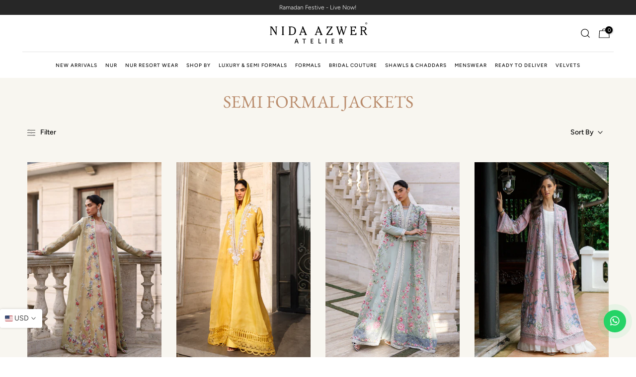

--- FILE ---
content_type: text/html; charset=utf-8
request_url: https://nidaazwer.com/?section_id=search-hidden
body_size: 12389
content:
<div id="shopify-section-search-hidden" class="shopify-section">
<form data-frm-search action="/search" method="get" class="t4s-mini-search__frm t4s-pr" role="search">
   <input type="hidden" name="type" value="product">
   <input type="hidden" name="options[unavailable_products]" value="last">
   <input type="hidden" name="options[prefix]" value="last"><!-- <div data-cat-search class="t4s-mini-search__cat">
         <select data-name="product_type">
           <option value="*">All Categories</option><option value="Bridals">Bridals</option><option value="Chaddars">Chaddars</option><option value="Formals">Formals</option><option value="Heavy Formals">Heavy Formals</option><option value="Lawn">Lawn</option><option value="Lawn Stitched">Lawn Stitched</option><option value="Lawn Unstitched">Lawn Unstitched</option><option value="Lawn'25">Lawn'25</option><option value="Lawn’25">Lawn’25</option><option value="Luxury">Luxury</option><option value="Nur Basics">Nur Basics</option><option value="Semi Formals">Semi Formals</option><option value="Shawls">Shawls</option><option value="Stoles">Stoles</option><option value="Unstitched">Unstitched</option></select>
     </div> --><div class="search-new">
   <div class="t4s-mini-search__btns t4s-pr">
    <predictive-search class="predictive-search">
      <form action="/search" method="get" role="search">
         <input
            id="Search-In-Modal"
            data-input-search
            class="t4s-mini-search__input"
            autocomplete="off"
            type="search"
            name="q"
            role="combobox"
            aria-expanded="false"
            aria-owns="predictive-search-results"
            aria-controls="predictive-search-results"
            aria-autocomplete="list"
            placeholder="Search"
         >
      </form>
      <div id="predictive-search-results" tabindex="-1"></div>
</predictive-search>
      
      <button data-submit-search class="t4s-mini-search__submit t4s-btn-loading__svg" type="submit">
         <svg class="t4s-btn-op0" viewBox="0 0 18 19" width="16"><path fill-rule="evenodd" clip-rule="evenodd" d="M11.03 11.68A5.784 5.784 0 112.85 3.5a5.784 5.784 0 018.18 8.18zm.26 1.12a6.78 6.78 0 11.72-.7l5.4 5.4a.5.5 0 11-.71.7l-5.41-5.4z" fill="currentColor"></path></svg>
         <div class="t4s-loading__spinner t4s-dn">
            <svg width="16" height="16" aria-hidden="true" focusable="false" role="presentation" class="t4s-svg__spinner" viewBox="0 0 66 66" xmlns="http://www.w3.org/2000/svg"><circle class="t4s-path" fill="none" stroke-width="6" cx="33" cy="33" r="30"></circle></svg>
         </div>
      </button>
   </div>
      <button class="t4s-drawer__close" data-drawer-close aria-label="Close Search"><svg class="t4s-iconsvg-close" role="presentation" viewBox="0 0 16 14"><path d="M15 0L1 14m14 0L1 0" stroke="currentColor" fill="none" fill-rule="evenodd"></path></svg></button>
  </div>


   <div data-listKey class="t4s-mini-search__keys">
      <style>
         .t4s-mini-search_listKey li{cursor:pointer;}
      </style>
      <span class="t4s-mini-search__label">Quick search:</span>
      <ul class="t4s-mini-search_listKey two-col-list" style="padding: 0;margin: 0;">
         
         <li class="t4s-d-inline-block nur">Nur Pret </li>
         <li class="t4s-d-inline-block luxury-pret">Luxury </li>
         <li class="t4s-d-inline-block formals">Formals </li>
         <li class="t4s-d-inline-block semi-formals">Semi Formals </li>
         <li class="t4s-d-inline-block bridals">Bridal Couture </li>
         <li class="t4s-d-inline-block chaddars-and-shawls">Shawls & Chaddars </li>
         <li class="t4s-d-inline-block menswear">Menswear </li>
         
      </ul>
   </div>
</form>

<div class="t4s-drawer__content">
   <div class="t4s-drawer__main">
      <div data-t4s-scroll-me class="t4s-drawer__scroll t4s-current-scrollbar">
        <div class="searched_new_list t4s-mini-search__content t4s_ratioadapt">
          
<div class="collAll_list t4s-row-cols-lg-2 t4s-row">






















































































































































































































































































































































<div style="width: 100%;"><div data-viewAll-search class="t4s-drawer__bottom">
<a href="/collections/new-arrivals" class="t4s-mini-search__viewAll t4s-d-block">
View All 
<svg width="16" xmlns="http://www.w3.org/2000/svg" viewBox="0 0 32 32">
<path d="M 18.71875 6.78125 L 17.28125 8.21875 L 24.0625 15 L 4 15 L 4 17 L 24.0625 17 L 17.28125 23.78125 L 18.71875 25.21875 L 27.21875 16.71875 L 27.90625 16 L 27.21875 15.28125 Z"/>
</svg>
</a>
</div></div><div data-title-search class="t4s-mini-search__title">Need some inspiration?</div>
    






<div class="t4s-product t4s-pr-grid t4s-pr-style6 t4s-pr-9428040712421  t4s-col-item" data-product-options='{ "id":"9428040712421","cusQty":"1","available":true, "handle":"flowery-verve", "isDefault": false, "VariantFirstID": 48293600395493, "customBadge":null, "customBadgeHandle":null,"dateStart":1768909087, "compare_at_price":null,"price":7400, "isPreoder":false,"isExternal":false,"image2":"\/\/nidaazwer.com\/cdn\/shop\/files\/884A4131.jpg?v=1768912630\u0026width=1","alt":"Flowery Verve","isGrouped":false,"maxQuantity":9999 }'>
  <div class="t4s-product-wrapper" timeline hdt-reveal="slide-in">   
    







 
         
      
    
  

 
         
      
    
      
       
    

  
  
     
     
   
    
    <div data-cacl-slide class=" t4s-product-inner t4s-pr t4s-oh"> 

  <!-- No video, render only images -->
  <div class="t4s-product-img t4s_ratio" style="--aspect-ratioapt: 0.66640625">
    <img data-pr-img class="t4s-product-main-img lazyloadt4s" loading="lazy" src="[data-uri]" data-src="//nidaazwer.com/cdn/shop/files/884A4015.jpg?v=1768909089&width=1" data-widths="[100,200,330,400,500,600,700,800,900]" data-optimumx="2" data-sizes="auto" width="853" height="1280" alt="Flowery Verve">
    <span class="lazyloadt4s-loader"></span>
    <div data-replace-img2></div>
    <noscript><img class="t4s-product-main-img" loading="lazy" src="//nidaazwer.com/cdn/shop/files/884A4015.jpg?v=1768909089&width=600"  alt="Flowery Verve"></noscript>
</div>


      
    


       <div data-sort="sale,new,soldout,preOrder,custom" class="setlabel t4s-product-badge">
        
      </div> 
      
      <div data-product-badge data-sort="sale,new,soldout,preOrder,custom" class=" t4s-product-badge"></div>
      
      <div class="t4s-product-btns2"><div data-replace-wishlist data-tooltip="left"></div><div data-replace-quickview data-tooltip="left"></div>
         <div data-replace-compare data-tooltip="left"></div>
      </div>

 

<div class="t4s-product-sizes" style="pointer-events:all;z-index: 99;">
<span class="t4s-truncate t4s-d-block t4s-w-100">
<form method="post" action="/cart/add" id="AddToCartForm" accept-charset="UTF-8" class="t4s-form__product is--atc-sticky" enctype="multipart/form-data" novalidate="novalidate" data-type="add-to-cart-form" data-disable-swatch="true">







  
  
  

  
    
    

        
        
        

        

        <button class="custum_cube" 
                data-animation-atc='{ "ani":"","time":000 }'
                type="button" data-action-atc 
                data-variant-id="48293600395493" 
                name="id" value="48293600395493">
          XS
        </button>
      
    

  
    
    

        
        
        

        

        <button class="custum_cube" 
                data-animation-atc='{ "ani":"","time":000 }'
                type="button" data-action-atc 
                data-variant-id="48293600428261" 
                name="id" value="48293600428261">
          S
        </button>
      
    

  
    
    

        
        
        

        

        <button class="custum_cube" 
                data-animation-atc='{ "ani":"","time":000 }'
                type="button" data-action-atc 
                data-variant-id="48293600461029" 
                name="id" value="48293600461029">
          SM
        </button>
      
    

  
    
    

        
        
        

        

        <button class="custum_cube" 
                data-animation-atc='{ "ani":"","time":000 }'
                type="button" data-action-atc 
                data-variant-id="48293600493797" 
                name="id" value="48293600493797">
          M
        </button>
      
    

  
    
    

        
        
        

        

        <button class="custum_cube" 
                data-animation-atc='{ "ani":"","time":000 }'
                type="button" data-action-atc 
                data-variant-id="48293600526565" 
                name="id" value="48293600526565">
          ML
        </button>
      
    

  
    
    

        
        
        

        

        <button class="custum_cube" 
                data-animation-atc='{ "ani":"","time":000 }'
                type="button" data-action-atc 
                data-variant-id="48293600559333" 
                name="id" value="48293600559333">
          L
        </button>
      
    

  
    
    

        
        
        

        

        <button class="custum_cube" 
                data-animation-atc='{ "ani":"","time":000 }'
                type="button" data-action-atc 
                data-variant-id="48293600592101" 
                name="id" value="48293600592101">
          XL
        </button>
      
    

  
    
    

    

  


<br>
<input class="variant-button" type="submit" name="add" value="Buy now" style="display:none"/>
</form>

</span>
</div>


<a data-pr-href class="t4s-full-width-link" href="/products/flowery-verve"></a>
    </div>

    
    <div class="t4s-product-info">
      <div class="t4s-product-info__inner info__flex">
         <div>
         <h3 class="t4s-product-title"><a data-pr-href href="/products/flowery-verve">Flowery Verve</a></h3>
        <div class="t4s-product-vendor">
          
              Nur Luxe
          
        </div>
        <!---->
          
<div class="t4s-product-price"data-pr-price data-product-price><span class=money>$74</span>
</div>

            
          
          </div>
           <div class="t4s-product-btns"><a href="/products/flowery-verve"class="t4s-pr-item-btn t4s-pr-addtocart" rel="nofollow" data-action-quickshop data-id="9428040712421"><span class="t4s-svg-pr-icon">
     <!-- <svg viewBox="0 0 24 24"><use xlink:href="#t4s-icon-atc"></use></svg> -->
     <svg xmlns="http://www.w3.org/2000/svg" width="1em" height="1em" viewBox="0 0 32 32"><path fill="currentColor" d="M16 3c-2.746 0-5 2.254-5 5v1H6.062L6 9.938l-1 18L4.937 29h22.125L27 27.937l-1-18L25.937 9H21V8c0-2.746-2.254-5-5-5m0 2a3 3 0 0 1 3 3v1h-6V8a3 3 0 0 1 3-3m-8.063 6H11v3h2v-3h6v3h2v-3h3.063l.875 16H7.063z"/></svg>
   </span>
     <!-- <span class="t4s-text-pr">Quick Shop</span> -->
   </a></div>
      </div>
    </div>
  </div>
</div>

<style>
.info__flex{
  display: flex;
  justify-content: space-between;
}
</style>

<script>
function truncateTitles() {
    // Get all elements with the specified class name
var titles = document.querySelectorAll('h3.t4s-product-title a');

// Loop through each title element

titles.forEach(function(title) {
    
      var maxLength = 12; // Define the maximum length for truncation
      var text = title.textContent.trim(); // Get the text content and remove leading/trailing whitespace
  
      // Check if the text length exceeds the maximum length
      if (text.length > maxLength) {
          // Truncate the text and append '...' at the end
          var truncatedText = text.substring(0, maxLength) + '..';
          title.textContent = truncatedText; // Update the text content of the title element
      }
});
}

// Check if the viewport width is 767px or less
function handleMediaQueryChange(mediaQuery) {
    if (mediaQuery.matches) {
        // Viewport is 767px or less
        truncateTitles();
    }
}

// Create a MediaQueryList object
var mediaQuery = window.matchMedia('(max-width: 767px)');

// Add a listener for changes in the media query's state
mediaQuery.addListener(handleMediaQueryChange);

// Initial check
handleMediaQueryChange(mediaQuery);


  function truncateTitles2() {
    // Get all elements with the specified class name
var titles2 = document.querySelectorAll('h3.t4s-product-title a');

// Loop through each title element

titles2.forEach(function(title) {
    
      var maxLength = 22; // Define the maximum length for truncation
      var text = title.textContent.trim(); // Get the text content and remove leading/trailing whitespace
  
      // Check if the text length exceeds the maximum length
      if (text.length > maxLength) {
          // Truncate the text and append '...' at the end
          var truncatedText = text.substring(0, maxLength) + '..';
          title.textContent = truncatedText; // Update the text content of the title element
      }
});
}

// Check if the viewport width is 767px or less
function handleMediaQueryChange2(mediaQuery2) {
    if (mediaQuery2.matches) {
        // Viewport is 767px or less
        truncateTitles2();
    }
}

// Create a MediaQueryList object
var mediaQuery2 = window.matchMedia('(max-width: 1920px)');

// Add a listener for changes in the media query's state
mediaQuery2.addListener(handleMediaQueryChange2);

// Initial check
handleMediaQueryChange2(mediaQuery2);

// // Define your function to handle the click on a.t4s-pr-quickview
// $(".t4s-product-wrapper .t4s-pr-quickview, a.t4s-pr-item-btn.t4s-pr-addtocart").click(function() {
//   // alert("click");
//     // Set a timeout to click on $(".t4s-swatch__option.is-t4s-name__item .t4s-swatch__item") after 2000 milliseconds (2 seconds)
//     setTimeout(function() {
//         $(".t4s-swatch__option.is-t4s-name__item .t4s-swatch__item.is--selected").click();
//     }, 800);
// });


//   // Define your function to handle the click on a.t4s-pr-quickview
// $(".t4s-product-wrapper .t4s-pr-quickview, a.t4s-pr-item-btn.t4s-pr-addtocart").click(function() {
//     // Set a timeout to click on $(".t4s-swatch__option.is-t4s-name__item .t4s-swatch__item") after 800 milliseconds
//     setTimeout(function() {
//         $(".t4s-swatch__option.is-t4s-name__item .t4s-swatch__item.is--selected").click();
//     }, 800);
// });

// // Listen for the modal to become active
// $(document).on('DOMNodeInserted', function(e) {
//     // Check if the inserted node is the modal and has the class 't4s-modal--is-active'
//     if ($(e.target).hasClass('t4s-modal') && $(e.target).hasClass('t4s-modal--is-active')) {
//         // Click the desired element inside the modal
//         $(".t4s-swatch__option.is-t4s-name__item .t4s-swatch__item.is--selected").click();
//     }
// });
</script>


    






<div class="t4s-product t4s-pr-grid t4s-pr-style6 t4s-pr-9428040155365  t4s-col-item" data-product-options='{ "id":"9428040155365","cusQty":"1","available":true, "handle":"pastel-passion", "isDefault": false, "VariantFirstID": 48293595807973, "customBadge":null, "customBadgeHandle":null,"dateStart":1768909057, "compare_at_price":null,"price":54200, "isPreoder":false,"isExternal":false,"image2":"\/\/nidaazwer.com\/cdn\/shop\/files\/884A5150.jpg?v=1768913962\u0026width=1","alt":"Pastel Passion","isGrouped":false,"maxQuantity":9999 }'>
  <div class="t4s-product-wrapper" timeline hdt-reveal="slide-in">   
    







 
         
      
    
  

 
         
      
    
      
       
    

  
  
     
     
   
    
    <div data-cacl-slide class=" t4s-product-inner t4s-pr t4s-oh"> 

  <!-- No video, render only images -->
  <div class="t4s-product-img t4s_ratio" style="--aspect-ratioapt: 0.66640625">
    <img data-pr-img class="t4s-product-main-img lazyloadt4s" loading="lazy" src="[data-uri]" data-src="//nidaazwer.com/cdn/shop/files/884A5104.jpg?v=1768913962&width=1" data-widths="[100,200,330,400,500,600,700,800,900]" data-optimumx="2" data-sizes="auto" width="853" height="1280" alt="Pastel Passion">
    <span class="lazyloadt4s-loader"></span>
    <div data-replace-img2></div>
    <noscript><img class="t4s-product-main-img" loading="lazy" src="//nidaazwer.com/cdn/shop/files/884A5104.jpg?v=1768913962&width=600"  alt="Pastel Passion"></noscript>
</div>


      
    


       <div data-sort="sale,new,soldout,preOrder,custom" class="setlabel t4s-product-badge">
        
      </div> 
      
      <div data-product-badge data-sort="sale,new,soldout,preOrder,custom" class=" t4s-product-badge"></div>
      
      <div class="t4s-product-btns2"><div data-replace-wishlist data-tooltip="left"></div><div data-replace-quickview data-tooltip="left"></div>
         <div data-replace-compare data-tooltip="left"></div>
      </div>

 

<div class="t4s-product-sizes" style="pointer-events:all;z-index: 99;">
<span class="t4s-truncate t4s-d-block t4s-w-100">
<form method="post" action="/cart/add" id="AddToCartForm" accept-charset="UTF-8" class="t4s-form__product is--atc-sticky" enctype="multipart/form-data" novalidate="novalidate" data-type="add-to-cart-form" data-disable-swatch="true">







  
  
  

  
    
    

        
        
        

        

        <button class="custum_cube" 
                data-animation-atc='{ "ani":"","time":000 }'
                type="button" data-action-atc 
                data-variant-id="48293595807973" 
                name="id" value="48293595807973">
          XS
        </button>
      
    

  
    
    

        
        
        

        

        <button class="custum_cube" 
                data-animation-atc='{ "ani":"","time":000 }'
                type="button" data-action-atc 
                data-variant-id="48293595840741" 
                name="id" value="48293595840741">
          S
        </button>
      
    

  
    
    

        
        
        

        

        <button class="custum_cube" 
                data-animation-atc='{ "ani":"","time":000 }'
                type="button" data-action-atc 
                data-variant-id="48293595873509" 
                name="id" value="48293595873509">
          SM
        </button>
      
    

  
    
    

        
        
        

        

        <button class="custum_cube" 
                data-animation-atc='{ "ani":"","time":000 }'
                type="button" data-action-atc 
                data-variant-id="48293595906277" 
                name="id" value="48293595906277">
          M
        </button>
      
    

  
    
    

        
        
        

        

        <button class="custum_cube" 
                data-animation-atc='{ "ani":"","time":000 }'
                type="button" data-action-atc 
                data-variant-id="48293595939045" 
                name="id" value="48293595939045">
          ML
        </button>
      
    

  
    
    

        
        
        

        

        <button class="custum_cube" 
                data-animation-atc='{ "ani":"","time":000 }'
                type="button" data-action-atc 
                data-variant-id="48293595971813" 
                name="id" value="48293595971813">
          L
        </button>
      
    

  
    
    

        
        
        

        

        <button class="custum_cube" 
                data-animation-atc='{ "ani":"","time":000 }'
                type="button" data-action-atc 
                data-variant-id="48293596004581" 
                name="id" value="48293596004581">
          XL
        </button>
      
    

  


<br>
<input class="variant-button" type="submit" name="add" value="Buy now" style="display:none"/>
</form>

</span>
</div>


<a data-pr-href class="t4s-full-width-link" href="/products/pastel-passion"></a>
    </div>

    
    <div class="t4s-product-info">
      <div class="t4s-product-info__inner info__flex">
         <div>
         <h3 class="t4s-product-title"><a data-pr-href href="/products/pastel-passion">Pastel Passion</a></h3>
        <div class="t4s-product-vendor">
          
              Nur Luxe
          
        </div>
        <!---->
          
<div class="t4s-product-price"data-pr-price data-product-price><span class=money>$542</span>
</div>

            
          
          </div>
           <div class="t4s-product-btns"><a href="/products/pastel-passion"class="t4s-pr-item-btn t4s-pr-addtocart" rel="nofollow" data-action-quickshop data-id="9428040155365"><span class="t4s-svg-pr-icon">
     <!-- <svg viewBox="0 0 24 24"><use xlink:href="#t4s-icon-atc"></use></svg> -->
     <svg xmlns="http://www.w3.org/2000/svg" width="1em" height="1em" viewBox="0 0 32 32"><path fill="currentColor" d="M16 3c-2.746 0-5 2.254-5 5v1H6.062L6 9.938l-1 18L4.937 29h22.125L27 27.937l-1-18L25.937 9H21V8c0-2.746-2.254-5-5-5m0 2a3 3 0 0 1 3 3v1h-6V8a3 3 0 0 1 3-3m-8.063 6H11v3h2v-3h6v3h2v-3h3.063l.875 16H7.063z"/></svg>
   </span>
     <!-- <span class="t4s-text-pr">Quick Shop</span> -->
   </a></div>
      </div>
    </div>
  </div>
</div>

<style>
.info__flex{
  display: flex;
  justify-content: space-between;
}
</style>

<script>
function truncateTitles() {
    // Get all elements with the specified class name
var titles = document.querySelectorAll('h3.t4s-product-title a');

// Loop through each title element

titles.forEach(function(title) {
    
      var maxLength = 12; // Define the maximum length for truncation
      var text = title.textContent.trim(); // Get the text content and remove leading/trailing whitespace
  
      // Check if the text length exceeds the maximum length
      if (text.length > maxLength) {
          // Truncate the text and append '...' at the end
          var truncatedText = text.substring(0, maxLength) + '..';
          title.textContent = truncatedText; // Update the text content of the title element
      }
});
}

// Check if the viewport width is 767px or less
function handleMediaQueryChange(mediaQuery) {
    if (mediaQuery.matches) {
        // Viewport is 767px or less
        truncateTitles();
    }
}

// Create a MediaQueryList object
var mediaQuery = window.matchMedia('(max-width: 767px)');

// Add a listener for changes in the media query's state
mediaQuery.addListener(handleMediaQueryChange);

// Initial check
handleMediaQueryChange(mediaQuery);


  function truncateTitles2() {
    // Get all elements with the specified class name
var titles2 = document.querySelectorAll('h3.t4s-product-title a');

// Loop through each title element

titles2.forEach(function(title) {
    
      var maxLength = 22; // Define the maximum length for truncation
      var text = title.textContent.trim(); // Get the text content and remove leading/trailing whitespace
  
      // Check if the text length exceeds the maximum length
      if (text.length > maxLength) {
          // Truncate the text and append '...' at the end
          var truncatedText = text.substring(0, maxLength) + '..';
          title.textContent = truncatedText; // Update the text content of the title element
      }
});
}

// Check if the viewport width is 767px or less
function handleMediaQueryChange2(mediaQuery2) {
    if (mediaQuery2.matches) {
        // Viewport is 767px or less
        truncateTitles2();
    }
}

// Create a MediaQueryList object
var mediaQuery2 = window.matchMedia('(max-width: 1920px)');

// Add a listener for changes in the media query's state
mediaQuery2.addListener(handleMediaQueryChange2);

// Initial check
handleMediaQueryChange2(mediaQuery2);

// // Define your function to handle the click on a.t4s-pr-quickview
// $(".t4s-product-wrapper .t4s-pr-quickview, a.t4s-pr-item-btn.t4s-pr-addtocart").click(function() {
//   // alert("click");
//     // Set a timeout to click on $(".t4s-swatch__option.is-t4s-name__item .t4s-swatch__item") after 2000 milliseconds (2 seconds)
//     setTimeout(function() {
//         $(".t4s-swatch__option.is-t4s-name__item .t4s-swatch__item.is--selected").click();
//     }, 800);
// });


//   // Define your function to handle the click on a.t4s-pr-quickview
// $(".t4s-product-wrapper .t4s-pr-quickview, a.t4s-pr-item-btn.t4s-pr-addtocart").click(function() {
//     // Set a timeout to click on $(".t4s-swatch__option.is-t4s-name__item .t4s-swatch__item") after 800 milliseconds
//     setTimeout(function() {
//         $(".t4s-swatch__option.is-t4s-name__item .t4s-swatch__item.is--selected").click();
//     }, 800);
// });

// // Listen for the modal to become active
// $(document).on('DOMNodeInserted', function(e) {
//     // Check if the inserted node is the modal and has the class 't4s-modal--is-active'
//     if ($(e.target).hasClass('t4s-modal') && $(e.target).hasClass('t4s-modal--is-active')) {
//         // Click the desired element inside the modal
//         $(".t4s-swatch__option.is-t4s-name__item .t4s-swatch__item.is--selected").click();
//     }
// });
</script>


    






<div class="t4s-product t4s-pr-grid t4s-pr-style6 t4s-pr-9428040810725  t4s-col-item" data-product-options='{ "id":"9428040810725","cusQty":"1","available":true, "handle":"green-paradise", "isDefault": false, "VariantFirstID": 48293601181925, "customBadge":null, "customBadgeHandle":null,"dateStart":1768909092, "compare_at_price":null,"price":7300, "isPreoder":false,"isExternal":false,"image2":"\/\/nidaazwer.com\/cdn\/shop\/files\/884A5500.jpg?v=1768912305\u0026width=1","alt":"Green Paradise","isGrouped":false,"maxQuantity":9999 }'>
  <div class="t4s-product-wrapper" timeline hdt-reveal="slide-in">   
    







 
         
      
    
  

 
         
      
    
      
       
    

  
  
     
     
   
    
    <div data-cacl-slide class=" t4s-product-inner t4s-pr t4s-oh"> 

  <!-- No video, render only images -->
  <div class="t4s-product-img t4s_ratio" style="--aspect-ratioapt: 0.66640625">
    <img data-pr-img class="t4s-product-main-img lazyloadt4s" loading="lazy" src="[data-uri]" data-src="//nidaazwer.com/cdn/shop/files/884A5465.jpg?v=1768909095&width=1" data-widths="[100,200,330,400,500,600,700,800,900]" data-optimumx="2" data-sizes="auto" width="853" height="1280" alt="Green Paradise">
    <span class="lazyloadt4s-loader"></span>
    <div data-replace-img2></div>
    <noscript><img class="t4s-product-main-img" loading="lazy" src="//nidaazwer.com/cdn/shop/files/884A5465.jpg?v=1768909095&width=600"  alt="Green Paradise"></noscript>
</div>


      
    


       <div data-sort="sale,new,soldout,preOrder,custom" class="setlabel t4s-product-badge">
        
      </div> 
      
      <div data-product-badge data-sort="sale,new,soldout,preOrder,custom" class=" t4s-product-badge"></div>
      
      <div class="t4s-product-btns2"><div data-replace-wishlist data-tooltip="left"></div><div data-replace-quickview data-tooltip="left"></div>
         <div data-replace-compare data-tooltip="left"></div>
      </div>

 

<div class="t4s-product-sizes" style="pointer-events:all;z-index: 99;">
<span class="t4s-truncate t4s-d-block t4s-w-100">
<form method="post" action="/cart/add" id="AddToCartForm" accept-charset="UTF-8" class="t4s-form__product is--atc-sticky" enctype="multipart/form-data" novalidate="novalidate" data-type="add-to-cart-form" data-disable-swatch="true">







  
  
  

  
    
    

        
        
        

        

        <button class="custum_cube" 
                data-animation-atc='{ "ani":"","time":000 }'
                type="button" data-action-atc 
                data-variant-id="48293601181925" 
                name="id" value="48293601181925">
          XS
        </button>
      
    

  
    
    

        
        
        

        

        <button class="custum_cube" 
                data-animation-atc='{ "ani":"","time":000 }'
                type="button" data-action-atc 
                data-variant-id="48293601214693" 
                name="id" value="48293601214693">
          S
        </button>
      
    

  
    
    

        
        
        

        

        <button class="custum_cube" 
                data-animation-atc='{ "ani":"","time":000 }'
                type="button" data-action-atc 
                data-variant-id="48293601247461" 
                name="id" value="48293601247461">
          SM
        </button>
      
    

  
    
    

        
        
        

        

        <button class="custum_cube" 
                data-animation-atc='{ "ani":"","time":000 }'
                type="button" data-action-atc 
                data-variant-id="48293601280229" 
                name="id" value="48293601280229">
          M
        </button>
      
    

  
    
    

        
        
        

        

        <button class="custum_cube" 
                data-animation-atc='{ "ani":"","time":000 }'
                type="button" data-action-atc 
                data-variant-id="48293601312997" 
                name="id" value="48293601312997">
          ML
        </button>
      
    

  
    
    

        
        
        

        

        <button class="custum_cube" 
                data-animation-atc='{ "ani":"","time":000 }'
                type="button" data-action-atc 
                data-variant-id="48293601345765" 
                name="id" value="48293601345765">
          L
        </button>
      
    

  
    
    

        
        
        

        

        <button class="custum_cube" 
                data-animation-atc='{ "ani":"","time":000 }'
                type="button" data-action-atc 
                data-variant-id="48293601378533" 
                name="id" value="48293601378533">
          XL
        </button>
      
    

  


<br>
<input class="variant-button" type="submit" name="add" value="Buy now" style="display:none"/>
</form>

</span>
</div>


<a data-pr-href class="t4s-full-width-link" href="/products/green-paradise"></a>
    </div>

    
    <div class="t4s-product-info">
      <div class="t4s-product-info__inner info__flex">
         <div>
         <h3 class="t4s-product-title"><a data-pr-href href="/products/green-paradise">Green Paradise</a></h3>
        <div class="t4s-product-vendor">
          
              Nur Luxe
          
        </div>
        <!---->
          
<div class="t4s-product-price"data-pr-price data-product-price><span class=money>$73</span>
</div>

            
          
          </div>
           <div class="t4s-product-btns"><a href="/products/green-paradise"class="t4s-pr-item-btn t4s-pr-addtocart" rel="nofollow" data-action-quickshop data-id="9428040810725"><span class="t4s-svg-pr-icon">
     <!-- <svg viewBox="0 0 24 24"><use xlink:href="#t4s-icon-atc"></use></svg> -->
     <svg xmlns="http://www.w3.org/2000/svg" width="1em" height="1em" viewBox="0 0 32 32"><path fill="currentColor" d="M16 3c-2.746 0-5 2.254-5 5v1H6.062L6 9.938l-1 18L4.937 29h22.125L27 27.937l-1-18L25.937 9H21V8c0-2.746-2.254-5-5-5m0 2a3 3 0 0 1 3 3v1h-6V8a3 3 0 0 1 3-3m-8.063 6H11v3h2v-3h6v3h2v-3h3.063l.875 16H7.063z"/></svg>
   </span>
     <!-- <span class="t4s-text-pr">Quick Shop</span> -->
   </a></div>
      </div>
    </div>
  </div>
</div>

<style>
.info__flex{
  display: flex;
  justify-content: space-between;
}
</style>

<script>
function truncateTitles() {
    // Get all elements with the specified class name
var titles = document.querySelectorAll('h3.t4s-product-title a');

// Loop through each title element

titles.forEach(function(title) {
    
      var maxLength = 12; // Define the maximum length for truncation
      var text = title.textContent.trim(); // Get the text content and remove leading/trailing whitespace
  
      // Check if the text length exceeds the maximum length
      if (text.length > maxLength) {
          // Truncate the text and append '...' at the end
          var truncatedText = text.substring(0, maxLength) + '..';
          title.textContent = truncatedText; // Update the text content of the title element
      }
});
}

// Check if the viewport width is 767px or less
function handleMediaQueryChange(mediaQuery) {
    if (mediaQuery.matches) {
        // Viewport is 767px or less
        truncateTitles();
    }
}

// Create a MediaQueryList object
var mediaQuery = window.matchMedia('(max-width: 767px)');

// Add a listener for changes in the media query's state
mediaQuery.addListener(handleMediaQueryChange);

// Initial check
handleMediaQueryChange(mediaQuery);


  function truncateTitles2() {
    // Get all elements with the specified class name
var titles2 = document.querySelectorAll('h3.t4s-product-title a');

// Loop through each title element

titles2.forEach(function(title) {
    
      var maxLength = 22; // Define the maximum length for truncation
      var text = title.textContent.trim(); // Get the text content and remove leading/trailing whitespace
  
      // Check if the text length exceeds the maximum length
      if (text.length > maxLength) {
          // Truncate the text and append '...' at the end
          var truncatedText = text.substring(0, maxLength) + '..';
          title.textContent = truncatedText; // Update the text content of the title element
      }
});
}

// Check if the viewport width is 767px or less
function handleMediaQueryChange2(mediaQuery2) {
    if (mediaQuery2.matches) {
        // Viewport is 767px or less
        truncateTitles2();
    }
}

// Create a MediaQueryList object
var mediaQuery2 = window.matchMedia('(max-width: 1920px)');

// Add a listener for changes in the media query's state
mediaQuery2.addListener(handleMediaQueryChange2);

// Initial check
handleMediaQueryChange2(mediaQuery2);

// // Define your function to handle the click on a.t4s-pr-quickview
// $(".t4s-product-wrapper .t4s-pr-quickview, a.t4s-pr-item-btn.t4s-pr-addtocart").click(function() {
//   // alert("click");
//     // Set a timeout to click on $(".t4s-swatch__option.is-t4s-name__item .t4s-swatch__item") after 2000 milliseconds (2 seconds)
//     setTimeout(function() {
//         $(".t4s-swatch__option.is-t4s-name__item .t4s-swatch__item.is--selected").click();
//     }, 800);
// });


//   // Define your function to handle the click on a.t4s-pr-quickview
// $(".t4s-product-wrapper .t4s-pr-quickview, a.t4s-pr-item-btn.t4s-pr-addtocart").click(function() {
//     // Set a timeout to click on $(".t4s-swatch__option.is-t4s-name__item .t4s-swatch__item") after 800 milliseconds
//     setTimeout(function() {
//         $(".t4s-swatch__option.is-t4s-name__item .t4s-swatch__item.is--selected").click();
//     }, 800);
// });

// // Listen for the modal to become active
// $(document).on('DOMNodeInserted', function(e) {
//     // Check if the inserted node is the modal and has the class 't4s-modal--is-active'
//     if ($(e.target).hasClass('t4s-modal') && $(e.target).hasClass('t4s-modal--is-active')) {
//         // Click the desired element inside the modal
//         $(".t4s-swatch__option.is-t4s-name__item .t4s-swatch__item.is--selected").click();
//     }
// });
</script>


    






<div class="t4s-product t4s-pr-grid t4s-pr-style6 t4s-pr-9428040777957  t4s-col-item" data-product-options='{ "id":"9428040777957","cusQty":"1","available":true, "handle":"blooming-pastels", "isDefault": false, "VariantFirstID": 48293600919781, "customBadge":null, "customBadgeHandle":null,"dateStart":1768909091, "compare_at_price":null,"price":7400, "isPreoder":false,"isExternal":false,"image2":"\/\/nidaazwer.com\/cdn\/shop\/files\/884A4391.jpg?v=1768912358\u0026width=1","alt":"Blooming Pastels","isGrouped":false,"maxQuantity":9999 }'>
  <div class="t4s-product-wrapper" timeline hdt-reveal="slide-in">   
    







 
         
      
    
  

 
         
      
    
      
       
    

  
  
     
     
   
    
    <div data-cacl-slide class=" t4s-product-inner t4s-pr t4s-oh"> 

  <!-- No video, render only images -->
  <div class="t4s-product-img t4s_ratio" style="--aspect-ratioapt: 0.66640625">
    <img data-pr-img class="t4s-product-main-img lazyloadt4s" loading="lazy" src="[data-uri]" data-src="//nidaazwer.com/cdn/shop/files/884A4329.jpg?v=1768912358&width=1" data-widths="[100,200,330,400,500,600,700,800,900]" data-optimumx="2" data-sizes="auto" width="853" height="1280" alt="Blooming Pastels">
    <span class="lazyloadt4s-loader"></span>
    <div data-replace-img2></div>
    <noscript><img class="t4s-product-main-img" loading="lazy" src="//nidaazwer.com/cdn/shop/files/884A4329.jpg?v=1768912358&width=600"  alt="Blooming Pastels"></noscript>
</div>


      
    


       <div data-sort="sale,new,soldout,preOrder,custom" class="setlabel t4s-product-badge">
        
      </div> 
      
      <div data-product-badge data-sort="sale,new,soldout,preOrder,custom" class=" t4s-product-badge"></div>
      
      <div class="t4s-product-btns2"><div data-replace-wishlist data-tooltip="left"></div><div data-replace-quickview data-tooltip="left"></div>
         <div data-replace-compare data-tooltip="left"></div>
      </div>

 

<div class="t4s-product-sizes" style="pointer-events:all;z-index: 99;">
<span class="t4s-truncate t4s-d-block t4s-w-100">
<form method="post" action="/cart/add" id="AddToCartForm" accept-charset="UTF-8" class="t4s-form__product is--atc-sticky" enctype="multipart/form-data" novalidate="novalidate" data-type="add-to-cart-form" data-disable-swatch="true">







  
  
  

  
    
    

        
        
        

        

        <button class="custum_cube" 
                data-animation-atc='{ "ani":"","time":000 }'
                type="button" data-action-atc 
                data-variant-id="48293600919781" 
                name="id" value="48293600919781">
          XS
        </button>
      
    

  
    
    

        
        
        

        

        <button class="custum_cube" 
                data-animation-atc='{ "ani":"","time":000 }'
                type="button" data-action-atc 
                data-variant-id="48293600952549" 
                name="id" value="48293600952549">
          S
        </button>
      
    

  
    
    

        
        
        

        

        <button class="custum_cube" 
                data-animation-atc='{ "ani":"","time":000 }'
                type="button" data-action-atc 
                data-variant-id="48293600985317" 
                name="id" value="48293600985317">
          SM
        </button>
      
    

  
    
    

        
        
        

        

        <button class="custum_cube" 
                data-animation-atc='{ "ani":"","time":000 }'
                type="button" data-action-atc 
                data-variant-id="48293601018085" 
                name="id" value="48293601018085">
          M
        </button>
      
    

  
    
    

        
        
        

        

        <button class="custum_cube" 
                data-animation-atc='{ "ani":"","time":000 }'
                type="button" data-action-atc 
                data-variant-id="48293601050853" 
                name="id" value="48293601050853">
          ML
        </button>
      
    

  
    
    

        
        
        

        

        <button class="custum_cube" 
                data-animation-atc='{ "ani":"","time":000 }'
                type="button" data-action-atc 
                data-variant-id="48293601083621" 
                name="id" value="48293601083621">
          L
        </button>
      
    

  
    
    

        
        
        

        

        <button class="custum_cube" 
                data-animation-atc='{ "ani":"","time":000 }'
                type="button" data-action-atc 
                data-variant-id="48293601116389" 
                name="id" value="48293601116389">
          XL
        </button>
      
    

  
    
    

    

  


<br>
<input class="variant-button" type="submit" name="add" value="Buy now" style="display:none"/>
</form>

</span>
</div>


<a data-pr-href class="t4s-full-width-link" href="/products/blooming-pastels"></a>
    </div>

    
    <div class="t4s-product-info">
      <div class="t4s-product-info__inner info__flex">
         <div>
         <h3 class="t4s-product-title"><a data-pr-href href="/products/blooming-pastels">Blooming Pastels</a></h3>
        <div class="t4s-product-vendor">
          
              Nur Luxe
          
        </div>
        <!---->
          
<div class="t4s-product-price"data-pr-price data-product-price><span class=money>$74</span>
</div>

            
          
          </div>
           <div class="t4s-product-btns"><a href="/products/blooming-pastels"class="t4s-pr-item-btn t4s-pr-addtocart" rel="nofollow" data-action-quickshop data-id="9428040777957"><span class="t4s-svg-pr-icon">
     <!-- <svg viewBox="0 0 24 24"><use xlink:href="#t4s-icon-atc"></use></svg> -->
     <svg xmlns="http://www.w3.org/2000/svg" width="1em" height="1em" viewBox="0 0 32 32"><path fill="currentColor" d="M16 3c-2.746 0-5 2.254-5 5v1H6.062L6 9.938l-1 18L4.937 29h22.125L27 27.937l-1-18L25.937 9H21V8c0-2.746-2.254-5-5-5m0 2a3 3 0 0 1 3 3v1h-6V8a3 3 0 0 1 3-3m-8.063 6H11v3h2v-3h6v3h2v-3h3.063l.875 16H7.063z"/></svg>
   </span>
     <!-- <span class="t4s-text-pr">Quick Shop</span> -->
   </a></div>
      </div>
    </div>
  </div>
</div>

<style>
.info__flex{
  display: flex;
  justify-content: space-between;
}
</style>

<script>
function truncateTitles() {
    // Get all elements with the specified class name
var titles = document.querySelectorAll('h3.t4s-product-title a');

// Loop through each title element

titles.forEach(function(title) {
    
      var maxLength = 12; // Define the maximum length for truncation
      var text = title.textContent.trim(); // Get the text content and remove leading/trailing whitespace
  
      // Check if the text length exceeds the maximum length
      if (text.length > maxLength) {
          // Truncate the text and append '...' at the end
          var truncatedText = text.substring(0, maxLength) + '..';
          title.textContent = truncatedText; // Update the text content of the title element
      }
});
}

// Check if the viewport width is 767px or less
function handleMediaQueryChange(mediaQuery) {
    if (mediaQuery.matches) {
        // Viewport is 767px or less
        truncateTitles();
    }
}

// Create a MediaQueryList object
var mediaQuery = window.matchMedia('(max-width: 767px)');

// Add a listener for changes in the media query's state
mediaQuery.addListener(handleMediaQueryChange);

// Initial check
handleMediaQueryChange(mediaQuery);


  function truncateTitles2() {
    // Get all elements with the specified class name
var titles2 = document.querySelectorAll('h3.t4s-product-title a');

// Loop through each title element

titles2.forEach(function(title) {
    
      var maxLength = 22; // Define the maximum length for truncation
      var text = title.textContent.trim(); // Get the text content and remove leading/trailing whitespace
  
      // Check if the text length exceeds the maximum length
      if (text.length > maxLength) {
          // Truncate the text and append '...' at the end
          var truncatedText = text.substring(0, maxLength) + '..';
          title.textContent = truncatedText; // Update the text content of the title element
      }
});
}

// Check if the viewport width is 767px or less
function handleMediaQueryChange2(mediaQuery2) {
    if (mediaQuery2.matches) {
        // Viewport is 767px or less
        truncateTitles2();
    }
}

// Create a MediaQueryList object
var mediaQuery2 = window.matchMedia('(max-width: 1920px)');

// Add a listener for changes in the media query's state
mediaQuery2.addListener(handleMediaQueryChange2);

// Initial check
handleMediaQueryChange2(mediaQuery2);

// // Define your function to handle the click on a.t4s-pr-quickview
// $(".t4s-product-wrapper .t4s-pr-quickview, a.t4s-pr-item-btn.t4s-pr-addtocart").click(function() {
//   // alert("click");
//     // Set a timeout to click on $(".t4s-swatch__option.is-t4s-name__item .t4s-swatch__item") after 2000 milliseconds (2 seconds)
//     setTimeout(function() {
//         $(".t4s-swatch__option.is-t4s-name__item .t4s-swatch__item.is--selected").click();
//     }, 800);
// });


//   // Define your function to handle the click on a.t4s-pr-quickview
// $(".t4s-product-wrapper .t4s-pr-quickview, a.t4s-pr-item-btn.t4s-pr-addtocart").click(function() {
//     // Set a timeout to click on $(".t4s-swatch__option.is-t4s-name__item .t4s-swatch__item") after 800 milliseconds
//     setTimeout(function() {
//         $(".t4s-swatch__option.is-t4s-name__item .t4s-swatch__item.is--selected").click();
//     }, 800);
// });

// // Listen for the modal to become active
// $(document).on('DOMNodeInserted', function(e) {
//     // Check if the inserted node is the modal and has the class 't4s-modal--is-active'
//     if ($(e.target).hasClass('t4s-modal') && $(e.target).hasClass('t4s-modal--is-active')) {
//         // Click the desired element inside the modal
//         $(".t4s-swatch__option.is-t4s-name__item .t4s-swatch__item.is--selected").click();
//     }
// });
</script>


    






<div class="t4s-product t4s-pr-grid t4s-pr-style6 t4s-pr-9428040614117  t4s-col-item" data-product-options='{ "id":"9428040614117","cusQty":"1","available":true, "handle":"sunlit-flora", "isDefault": false, "VariantFirstID": 48293599707365, "customBadge":null, "customBadgeHandle":null,"dateStart":1768909081, "compare_at_price":null,"price":31400, "isPreoder":false,"isExternal":false,"image2":"\/\/nidaazwer.com\/cdn\/shop\/files\/884A4761.jpg?v=1768912789\u0026width=1","alt":"Sunlit Flora","isGrouped":false,"maxQuantity":9999 }'>
  <div class="t4s-product-wrapper" timeline hdt-reveal="slide-in">   
    







 
         
      
    
  

 
         
      
    
      
       
    

  
  
     
     
   
    
    <div data-cacl-slide class=" t4s-product-inner t4s-pr t4s-oh"> 

  <!-- No video, render only images -->
  <div class="t4s-product-img t4s_ratio" style="--aspect-ratioapt: 0.66640625">
    <img data-pr-img class="t4s-product-main-img lazyloadt4s" loading="lazy" src="[data-uri]" data-src="//nidaazwer.com/cdn/shop/files/884A4678.jpg?v=1768912789&width=1" data-widths="[100,200,330,400,500,600,700,800,900]" data-optimumx="2" data-sizes="auto" width="853" height="1280" alt="Sunlit Flora">
    <span class="lazyloadt4s-loader"></span>
    <div data-replace-img2></div>
    <noscript><img class="t4s-product-main-img" loading="lazy" src="//nidaazwer.com/cdn/shop/files/884A4678.jpg?v=1768912789&width=600"  alt="Sunlit Flora"></noscript>
</div>


      
    


       <div data-sort="sale,new,soldout,preOrder,custom" class="setlabel t4s-product-badge">
        
      </div> 
      
      <div data-product-badge data-sort="sale,new,soldout,preOrder,custom" class=" t4s-product-badge"></div>
      
      <div class="t4s-product-btns2"><div data-replace-wishlist data-tooltip="left"></div><div data-replace-quickview data-tooltip="left"></div>
         <div data-replace-compare data-tooltip="left"></div>
      </div>

 

<div class="t4s-product-sizes" style="pointer-events:all;z-index: 99;">
<span class="t4s-truncate t4s-d-block t4s-w-100">
<form method="post" action="/cart/add" id="AddToCartForm" accept-charset="UTF-8" class="t4s-form__product is--atc-sticky" enctype="multipart/form-data" novalidate="novalidate" data-type="add-to-cart-form" data-disable-swatch="true">







  
  
  

  
    
    

        
        
        

        

        <button class="custum_cube" 
                data-animation-atc='{ "ani":"","time":000 }'
                type="button" data-action-atc 
                data-variant-id="48293599707365" 
                name="id" value="48293599707365">
          XS
        </button>
      
    

  
    
    

        
        
        

        

        <button class="custum_cube" 
                data-animation-atc='{ "ani":"","time":000 }'
                type="button" data-action-atc 
                data-variant-id="48293599740133" 
                name="id" value="48293599740133">
          S
        </button>
      
    

  
    
    

        
        
        

        

        <button class="custum_cube" 
                data-animation-atc='{ "ani":"","time":000 }'
                type="button" data-action-atc 
                data-variant-id="48293599772901" 
                name="id" value="48293599772901">
          SM
        </button>
      
    

  
    
    

        
        
        

        

        <button class="custum_cube" 
                data-animation-atc='{ "ani":"","time":000 }'
                type="button" data-action-atc 
                data-variant-id="48293599805669" 
                name="id" value="48293599805669">
          M
        </button>
      
    

  
    
    

        
        
        

        

        <button class="custum_cube" 
                data-animation-atc='{ "ani":"","time":000 }'
                type="button" data-action-atc 
                data-variant-id="48293599838437" 
                name="id" value="48293599838437">
          ML
        </button>
      
    

  
    
    

        
        
        

        

        <button class="custum_cube" 
                data-animation-atc='{ "ani":"","time":000 }'
                type="button" data-action-atc 
                data-variant-id="48293599871205" 
                name="id" value="48293599871205">
          L
        </button>
      
    

  
    
    

        
        
        

        

        <button class="custum_cube" 
                data-animation-atc='{ "ani":"","time":000 }'
                type="button" data-action-atc 
                data-variant-id="48293599903973" 
                name="id" value="48293599903973">
          XL
        </button>
      
    

  


<br>
<input class="variant-button" type="submit" name="add" value="Buy now" style="display:none"/>
</form>

</span>
</div>


<a data-pr-href class="t4s-full-width-link" href="/products/sunlit-flora"></a>
    </div>

    
    <div class="t4s-product-info">
      <div class="t4s-product-info__inner info__flex">
         <div>
         <h3 class="t4s-product-title"><a data-pr-href href="/products/sunlit-flora">Sunlit Flora</a></h3>
        <div class="t4s-product-vendor">
          
              Nur Luxe
          
        </div>
        <!---->
          
<div class="t4s-product-price"data-pr-price data-product-price><span class=money>$314</span>
</div>

            
          
          </div>
           <div class="t4s-product-btns"><a href="/products/sunlit-flora"class="t4s-pr-item-btn t4s-pr-addtocart" rel="nofollow" data-action-quickshop data-id="9428040614117"><span class="t4s-svg-pr-icon">
     <!-- <svg viewBox="0 0 24 24"><use xlink:href="#t4s-icon-atc"></use></svg> -->
     <svg xmlns="http://www.w3.org/2000/svg" width="1em" height="1em" viewBox="0 0 32 32"><path fill="currentColor" d="M16 3c-2.746 0-5 2.254-5 5v1H6.062L6 9.938l-1 18L4.937 29h22.125L27 27.937l-1-18L25.937 9H21V8c0-2.746-2.254-5-5-5m0 2a3 3 0 0 1 3 3v1h-6V8a3 3 0 0 1 3-3m-8.063 6H11v3h2v-3h6v3h2v-3h3.063l.875 16H7.063z"/></svg>
   </span>
     <!-- <span class="t4s-text-pr">Quick Shop</span> -->
   </a></div>
      </div>
    </div>
  </div>
</div>

<style>
.info__flex{
  display: flex;
  justify-content: space-between;
}
</style>

<script>
function truncateTitles() {
    // Get all elements with the specified class name
var titles = document.querySelectorAll('h3.t4s-product-title a');

// Loop through each title element

titles.forEach(function(title) {
    
      var maxLength = 12; // Define the maximum length for truncation
      var text = title.textContent.trim(); // Get the text content and remove leading/trailing whitespace
  
      // Check if the text length exceeds the maximum length
      if (text.length > maxLength) {
          // Truncate the text and append '...' at the end
          var truncatedText = text.substring(0, maxLength) + '..';
          title.textContent = truncatedText; // Update the text content of the title element
      }
});
}

// Check if the viewport width is 767px or less
function handleMediaQueryChange(mediaQuery) {
    if (mediaQuery.matches) {
        // Viewport is 767px or less
        truncateTitles();
    }
}

// Create a MediaQueryList object
var mediaQuery = window.matchMedia('(max-width: 767px)');

// Add a listener for changes in the media query's state
mediaQuery.addListener(handleMediaQueryChange);

// Initial check
handleMediaQueryChange(mediaQuery);


  function truncateTitles2() {
    // Get all elements with the specified class name
var titles2 = document.querySelectorAll('h3.t4s-product-title a');

// Loop through each title element

titles2.forEach(function(title) {
    
      var maxLength = 22; // Define the maximum length for truncation
      var text = title.textContent.trim(); // Get the text content and remove leading/trailing whitespace
  
      // Check if the text length exceeds the maximum length
      if (text.length > maxLength) {
          // Truncate the text and append '...' at the end
          var truncatedText = text.substring(0, maxLength) + '..';
          title.textContent = truncatedText; // Update the text content of the title element
      }
});
}

// Check if the viewport width is 767px or less
function handleMediaQueryChange2(mediaQuery2) {
    if (mediaQuery2.matches) {
        // Viewport is 767px or less
        truncateTitles2();
    }
}

// Create a MediaQueryList object
var mediaQuery2 = window.matchMedia('(max-width: 1920px)');

// Add a listener for changes in the media query's state
mediaQuery2.addListener(handleMediaQueryChange2);

// Initial check
handleMediaQueryChange2(mediaQuery2);

// // Define your function to handle the click on a.t4s-pr-quickview
// $(".t4s-product-wrapper .t4s-pr-quickview, a.t4s-pr-item-btn.t4s-pr-addtocart").click(function() {
//   // alert("click");
//     // Set a timeout to click on $(".t4s-swatch__option.is-t4s-name__item .t4s-swatch__item") after 2000 milliseconds (2 seconds)
//     setTimeout(function() {
//         $(".t4s-swatch__option.is-t4s-name__item .t4s-swatch__item.is--selected").click();
//     }, 800);
// });


//   // Define your function to handle the click on a.t4s-pr-quickview
// $(".t4s-product-wrapper .t4s-pr-quickview, a.t4s-pr-item-btn.t4s-pr-addtocart").click(function() {
//     // Set a timeout to click on $(".t4s-swatch__option.is-t4s-name__item .t4s-swatch__item") after 800 milliseconds
//     setTimeout(function() {
//         $(".t4s-swatch__option.is-t4s-name__item .t4s-swatch__item.is--selected").click();
//     }, 800);
// });

// // Listen for the modal to become active
// $(document).on('DOMNodeInserted', function(e) {
//     // Check if the inserted node is the modal and has the class 't4s-modal--is-active'
//     if ($(e.target).hasClass('t4s-modal') && $(e.target).hasClass('t4s-modal--is-active')) {
//         // Click the desired element inside the modal
//         $(".t4s-swatch__option.is-t4s-name__item .t4s-swatch__item.is--selected").click();
//     }
// });
</script>


    






<div class="t4s-product t4s-pr-grid t4s-pr-style6 t4s-pr-9428040548581  t4s-col-item" data-product-options='{ "id":"9428040548581","cusQty":"1","available":true, "handle":"blooming-tales", "isDefault": false, "VariantFirstID": 48293599445221, "customBadge":null, "customBadgeHandle":null,"dateStart":1768909079, "compare_at_price":null,"price":31400, "isPreoder":false,"isExternal":false,"image2":"\/\/nidaazwer.com\/cdn\/shop\/files\/884A44911.08.05PM.jpg?v=1768912837\u0026width=1","alt":"Blooming Tales","isGrouped":false,"maxQuantity":9999 }'>
  <div class="t4s-product-wrapper" timeline hdt-reveal="slide-in">   
    







 
         
      
    
  

 
         
      
    
      
       
    

  
  
     
     
   
    
    <div data-cacl-slide class=" t4s-product-inner t4s-pr t4s-oh"> 

  <!-- No video, render only images -->
  <div class="t4s-product-img t4s_ratio" style="--aspect-ratioapt: 0.66640625">
    <img data-pr-img class="t4s-product-main-img lazyloadt4s" loading="lazy" src="[data-uri]" data-src="//nidaazwer.com/cdn/shop/files/884A4400.jpg?v=1768909082&width=1" data-widths="[100,200,330,400,500,600,700,800,900]" data-optimumx="2" data-sizes="auto" width="853" height="1280" alt="Blooming Tales">
    <span class="lazyloadt4s-loader"></span>
    <div data-replace-img2></div>
    <noscript><img class="t4s-product-main-img" loading="lazy" src="//nidaazwer.com/cdn/shop/files/884A4400.jpg?v=1768909082&width=600"  alt="Blooming Tales"></noscript>
</div>


      
    


       <div data-sort="sale,new,soldout,preOrder,custom" class="setlabel t4s-product-badge">
        
      </div> 
      
      <div data-product-badge data-sort="sale,new,soldout,preOrder,custom" class=" t4s-product-badge"></div>
      
      <div class="t4s-product-btns2"><div data-replace-wishlist data-tooltip="left"></div><div data-replace-quickview data-tooltip="left"></div>
         <div data-replace-compare data-tooltip="left"></div>
      </div>

 

<div class="t4s-product-sizes" style="pointer-events:all;z-index: 99;">
<span class="t4s-truncate t4s-d-block t4s-w-100">
<form method="post" action="/cart/add" id="AddToCartForm" accept-charset="UTF-8" class="t4s-form__product is--atc-sticky" enctype="multipart/form-data" novalidate="novalidate" data-type="add-to-cart-form" data-disable-swatch="true">







  
  
  

  
    
    

        
        
        

        

        <button class="custum_cube" 
                data-animation-atc='{ "ani":"","time":000 }'
                type="button" data-action-atc 
                data-variant-id="48293599445221" 
                name="id" value="48293599445221">
          XS
        </button>
      
    

  
    
    

        
        
        

        

        <button class="custum_cube" 
                data-animation-atc='{ "ani":"","time":000 }'
                type="button" data-action-atc 
                data-variant-id="48293599477989" 
                name="id" value="48293599477989">
          S
        </button>
      
    

  
    
    

        
        
        

        

        <button class="custum_cube" 
                data-animation-atc='{ "ani":"","time":000 }'
                type="button" data-action-atc 
                data-variant-id="48293599510757" 
                name="id" value="48293599510757">
          SM
        </button>
      
    

  
    
    

        
        
        

        

        <button class="custum_cube" 
                data-animation-atc='{ "ani":"","time":000 }'
                type="button" data-action-atc 
                data-variant-id="48293599543525" 
                name="id" value="48293599543525">
          M
        </button>
      
    

  
    
    

        
        
        

        

        <button class="custum_cube" 
                data-animation-atc='{ "ani":"","time":000 }'
                type="button" data-action-atc 
                data-variant-id="48293599576293" 
                name="id" value="48293599576293">
          ML
        </button>
      
    

  
    
    

        
        
        

        

        <button class="custum_cube" 
                data-animation-atc='{ "ani":"","time":000 }'
                type="button" data-action-atc 
                data-variant-id="48293599609061" 
                name="id" value="48293599609061">
          L
        </button>
      
    

  
    
    

        
        
        

        

        <button class="custum_cube" 
                data-animation-atc='{ "ani":"","time":000 }'
                type="button" data-action-atc 
                data-variant-id="48293599641829" 
                name="id" value="48293599641829">
          XL
        </button>
      
    

  


<br>
<input class="variant-button" type="submit" name="add" value="Buy now" style="display:none"/>
</form>

</span>
</div>


<a data-pr-href class="t4s-full-width-link" href="/products/blooming-tales"></a>
    </div>

    
    <div class="t4s-product-info">
      <div class="t4s-product-info__inner info__flex">
         <div>
         <h3 class="t4s-product-title"><a data-pr-href href="/products/blooming-tales">Blooming Tales</a></h3>
        <div class="t4s-product-vendor">
          
              Nur Luxe
          
        </div>
        <!---->
          
<div class="t4s-product-price"data-pr-price data-product-price><span class=money>$314</span>
</div>

            
          
          </div>
           <div class="t4s-product-btns"><a href="/products/blooming-tales"class="t4s-pr-item-btn t4s-pr-addtocart" rel="nofollow" data-action-quickshop data-id="9428040548581"><span class="t4s-svg-pr-icon">
     <!-- <svg viewBox="0 0 24 24"><use xlink:href="#t4s-icon-atc"></use></svg> -->
     <svg xmlns="http://www.w3.org/2000/svg" width="1em" height="1em" viewBox="0 0 32 32"><path fill="currentColor" d="M16 3c-2.746 0-5 2.254-5 5v1H6.062L6 9.938l-1 18L4.937 29h22.125L27 27.937l-1-18L25.937 9H21V8c0-2.746-2.254-5-5-5m0 2a3 3 0 0 1 3 3v1h-6V8a3 3 0 0 1 3-3m-8.063 6H11v3h2v-3h6v3h2v-3h3.063l.875 16H7.063z"/></svg>
   </span>
     <!-- <span class="t4s-text-pr">Quick Shop</span> -->
   </a></div>
      </div>
    </div>
  </div>
</div>

<style>
.info__flex{
  display: flex;
  justify-content: space-between;
}
</style>

<script>
function truncateTitles() {
    // Get all elements with the specified class name
var titles = document.querySelectorAll('h3.t4s-product-title a');

// Loop through each title element

titles.forEach(function(title) {
    
      var maxLength = 12; // Define the maximum length for truncation
      var text = title.textContent.trim(); // Get the text content and remove leading/trailing whitespace
  
      // Check if the text length exceeds the maximum length
      if (text.length > maxLength) {
          // Truncate the text and append '...' at the end
          var truncatedText = text.substring(0, maxLength) + '..';
          title.textContent = truncatedText; // Update the text content of the title element
      }
});
}

// Check if the viewport width is 767px or less
function handleMediaQueryChange(mediaQuery) {
    if (mediaQuery.matches) {
        // Viewport is 767px or less
        truncateTitles();
    }
}

// Create a MediaQueryList object
var mediaQuery = window.matchMedia('(max-width: 767px)');

// Add a listener for changes in the media query's state
mediaQuery.addListener(handleMediaQueryChange);

// Initial check
handleMediaQueryChange(mediaQuery);


  function truncateTitles2() {
    // Get all elements with the specified class name
var titles2 = document.querySelectorAll('h3.t4s-product-title a');

// Loop through each title element

titles2.forEach(function(title) {
    
      var maxLength = 22; // Define the maximum length for truncation
      var text = title.textContent.trim(); // Get the text content and remove leading/trailing whitespace
  
      // Check if the text length exceeds the maximum length
      if (text.length > maxLength) {
          // Truncate the text and append '...' at the end
          var truncatedText = text.substring(0, maxLength) + '..';
          title.textContent = truncatedText; // Update the text content of the title element
      }
});
}

// Check if the viewport width is 767px or less
function handleMediaQueryChange2(mediaQuery2) {
    if (mediaQuery2.matches) {
        // Viewport is 767px or less
        truncateTitles2();
    }
}

// Create a MediaQueryList object
var mediaQuery2 = window.matchMedia('(max-width: 1920px)');

// Add a listener for changes in the media query's state
mediaQuery2.addListener(handleMediaQueryChange2);

// Initial check
handleMediaQueryChange2(mediaQuery2);

// // Define your function to handle the click on a.t4s-pr-quickview
// $(".t4s-product-wrapper .t4s-pr-quickview, a.t4s-pr-item-btn.t4s-pr-addtocart").click(function() {
//   // alert("click");
//     // Set a timeout to click on $(".t4s-swatch__option.is-t4s-name__item .t4s-swatch__item") after 2000 milliseconds (2 seconds)
//     setTimeout(function() {
//         $(".t4s-swatch__option.is-t4s-name__item .t4s-swatch__item.is--selected").click();
//     }, 800);
// });


//   // Define your function to handle the click on a.t4s-pr-quickview
// $(".t4s-product-wrapper .t4s-pr-quickview, a.t4s-pr-item-btn.t4s-pr-addtocart").click(function() {
//     // Set a timeout to click on $(".t4s-swatch__option.is-t4s-name__item .t4s-swatch__item") after 800 milliseconds
//     setTimeout(function() {
//         $(".t4s-swatch__option.is-t4s-name__item .t4s-swatch__item.is--selected").click();
//     }, 800);
// });

// // Listen for the modal to become active
// $(document).on('DOMNodeInserted', function(e) {
//     // Check if the inserted node is the modal and has the class 't4s-modal--is-active'
//     if ($(e.target).hasClass('t4s-modal') && $(e.target).hasClass('t4s-modal--is-active')) {
//         // Click the desired element inside the modal
//         $(".t4s-swatch__option.is-t4s-name__item .t4s-swatch__item.is--selected").click();
//     }
// });
</script>





























































































































































































































































































</div>
                             
<div class="coll1_list t4s-row-cols-lg-2 t4s-row" style="display:none;">




































































































































































































































































































































































<div style="width: 100%;"><div data-viewAll-search class="t4s-drawer__bottom">
<a href="/collections/nur" class="t4s-mini-search__viewAll t4s-d-block">
View All 
<svg width="16" xmlns="http://www.w3.org/2000/svg" viewBox="0 0 32 32">
<path d="M 18.71875 6.78125 L 17.28125 8.21875 L 24.0625 15 L 4 15 L 4 17 L 24.0625 17 L 17.28125 23.78125 L 18.71875 25.21875 L 27.21875 16.71875 L 27.90625 16 L 27.21875 15.28125 Z"/>
</svg>
</a>
</div></div><div data-title-search class="t4s-mini-search__title">Need some inspiration?</div>
    






<div class="t4s-product t4s-pr-grid t4s-pr-style6 t4s-pr-9428040876261  t4s-col-item" data-product-options='{ "id":"9428040876261","cusQty":"1","available":true, "handle":"floral-bliss", "isDefault": false, "VariantFirstID": 48293601673445, "customBadge":null, "customBadgeHandle":null,"dateStart":1768909096, "compare_at_price":null,"price":23000, "isPreoder":false,"isExternal":false,"image2":"\/\/nidaazwer.com\/cdn\/shop\/files\/884A4950.jpg?v=1768912109\u0026width=1","alt":"Floral Bliss","isGrouped":false,"maxQuantity":9999 }'>
  <div class="t4s-product-wrapper" timeline hdt-reveal="slide-in">   
    







 
         
      
    
  

 
         
      
    
      
       
    

  
  
     
     
   
    
    <div data-cacl-slide class=" t4s-product-inner t4s-pr t4s-oh"> 

  <!-- No video, render only images -->
  <div class="t4s-product-img t4s_ratio" style="--aspect-ratioapt: 0.66640625">
    <img data-pr-img class="t4s-product-main-img lazyloadt4s" loading="lazy" src="[data-uri]" data-src="//nidaazwer.com/cdn/shop/files/884A4909.jpg?v=1768909099&width=1" data-widths="[100,200,330,400,500,600,700,800,900]" data-optimumx="2" data-sizes="auto" width="853" height="1280" alt="Floral Bliss">
    <span class="lazyloadt4s-loader"></span>
    <div data-replace-img2></div>
    <noscript><img class="t4s-product-main-img" loading="lazy" src="//nidaazwer.com/cdn/shop/files/884A4909.jpg?v=1768909099&width=600"  alt="Floral Bliss"></noscript>
</div>


      
    


       <div data-sort="sale,new,soldout,preOrder,custom" class="setlabel t4s-product-badge">
        
      </div> 
      
      <div data-product-badge data-sort="sale,new,soldout,preOrder,custom" class=" t4s-product-badge"></div>
      
      <div class="t4s-product-btns2"><div data-replace-wishlist data-tooltip="left"></div><div data-replace-quickview data-tooltip="left"></div>
         <div data-replace-compare data-tooltip="left"></div>
      </div>

 

<div class="t4s-product-sizes" style="pointer-events:all;z-index: 99;">
<span class="t4s-truncate t4s-d-block t4s-w-100">
<form method="post" action="/cart/add" id="AddToCartForm" accept-charset="UTF-8" class="t4s-form__product is--atc-sticky" enctype="multipart/form-data" novalidate="novalidate" data-type="add-to-cart-form" data-disable-swatch="true">







  
  
  

  
    
    

        
        
        

        

        <button class="custum_cube" 
                data-animation-atc='{ "ani":"","time":000 }'
                type="button" data-action-atc 
                data-variant-id="48293601673445" 
                name="id" value="48293601673445">
          XS
        </button>
      
    

  
    
    

        
        
        

        

        <button class="custum_cube" 
                data-animation-atc='{ "ani":"","time":000 }'
                type="button" data-action-atc 
                data-variant-id="48293601706213" 
                name="id" value="48293601706213">
          S
        </button>
      
    

  
    
    

        
        
        

        

        <button class="custum_cube" 
                data-animation-atc='{ "ani":"","time":000 }'
                type="button" data-action-atc 
                data-variant-id="48293601738981" 
                name="id" value="48293601738981">
          SM
        </button>
      
    

  
    
    

        
        
        

        

        <button class="custum_cube" 
                data-animation-atc='{ "ani":"","time":000 }'
                type="button" data-action-atc 
                data-variant-id="48293601771749" 
                name="id" value="48293601771749">
          M
        </button>
      
    

  
    
    

        
        
        

        

        <button class="custum_cube" 
                data-animation-atc='{ "ani":"","time":000 }'
                type="button" data-action-atc 
                data-variant-id="48293601804517" 
                name="id" value="48293601804517">
          ML
        </button>
      
    

  
    
    

        
        
        

        

        <button class="custum_cube" 
                data-animation-atc='{ "ani":"","time":000 }'
                type="button" data-action-atc 
                data-variant-id="48293601837285" 
                name="id" value="48293601837285">
          L
        </button>
      
    

  
    
    

        
        
        

        

        <button class="custum_cube" 
                data-animation-atc='{ "ani":"","time":000 }'
                type="button" data-action-atc 
                data-variant-id="48293601870053" 
                name="id" value="48293601870053">
          XL
        </button>
      
    

  
    
    

    

  
    
    

    

  
    
    

    

  
    
    

    

  
    
    

    

  
    
    

    

  
    
    

    

  
    
    

    

  


<br>
<input class="variant-button" type="submit" name="add" value="Buy now" style="display:none"/>
</form>

</span>
</div>


<a data-pr-href class="t4s-full-width-link" href="/products/floral-bliss"></a>
    </div>

    
    <div class="t4s-product-info">
      <div class="t4s-product-info__inner info__flex">
         <div>
         <h3 class="t4s-product-title"><a data-pr-href href="/products/floral-bliss">Floral Bliss</a></h3>
        <div class="t4s-product-vendor">
          
              Nur Luxe
          
        </div>
        <!---->
          
<div class="t4s-product-price"data-pr-price data-product-price><span class=money>$230</span>
</div>

            
          
          </div>
           <div class="t4s-product-btns"><a href="/products/floral-bliss"class="t4s-pr-item-btn t4s-pr-addtocart" rel="nofollow" data-action-quickshop data-id="9428040876261"><span class="t4s-svg-pr-icon">
     <!-- <svg viewBox="0 0 24 24"><use xlink:href="#t4s-icon-atc"></use></svg> -->
     <svg xmlns="http://www.w3.org/2000/svg" width="1em" height="1em" viewBox="0 0 32 32"><path fill="currentColor" d="M16 3c-2.746 0-5 2.254-5 5v1H6.062L6 9.938l-1 18L4.937 29h22.125L27 27.937l-1-18L25.937 9H21V8c0-2.746-2.254-5-5-5m0 2a3 3 0 0 1 3 3v1h-6V8a3 3 0 0 1 3-3m-8.063 6H11v3h2v-3h6v3h2v-3h3.063l.875 16H7.063z"/></svg>
   </span>
     <!-- <span class="t4s-text-pr">Quick Shop</span> -->
   </a></div>
      </div>
    </div>
  </div>
</div>

<style>
.info__flex{
  display: flex;
  justify-content: space-between;
}
</style>

<script>
function truncateTitles() {
    // Get all elements with the specified class name
var titles = document.querySelectorAll('h3.t4s-product-title a');

// Loop through each title element

titles.forEach(function(title) {
    
      var maxLength = 12; // Define the maximum length for truncation
      var text = title.textContent.trim(); // Get the text content and remove leading/trailing whitespace
  
      // Check if the text length exceeds the maximum length
      if (text.length > maxLength) {
          // Truncate the text and append '...' at the end
          var truncatedText = text.substring(0, maxLength) + '..';
          title.textContent = truncatedText; // Update the text content of the title element
      }
});
}

// Check if the viewport width is 767px or less
function handleMediaQueryChange(mediaQuery) {
    if (mediaQuery.matches) {
        // Viewport is 767px or less
        truncateTitles();
    }
}

// Create a MediaQueryList object
var mediaQuery = window.matchMedia('(max-width: 767px)');

// Add a listener for changes in the media query's state
mediaQuery.addListener(handleMediaQueryChange);

// Initial check
handleMediaQueryChange(mediaQuery);


  function truncateTitles2() {
    // Get all elements with the specified class name
var titles2 = document.querySelectorAll('h3.t4s-product-title a');

// Loop through each title element

titles2.forEach(function(title) {
    
      var maxLength = 22; // Define the maximum length for truncation
      var text = title.textContent.trim(); // Get the text content and remove leading/trailing whitespace
  
      // Check if the text length exceeds the maximum length
      if (text.length > maxLength) {
          // Truncate the text and append '...' at the end
          var truncatedText = text.substring(0, maxLength) + '..';
          title.textContent = truncatedText; // Update the text content of the title element
      }
});
}

// Check if the viewport width is 767px or less
function handleMediaQueryChange2(mediaQuery2) {
    if (mediaQuery2.matches) {
        // Viewport is 767px or less
        truncateTitles2();
    }
}

// Create a MediaQueryList object
var mediaQuery2 = window.matchMedia('(max-width: 1920px)');

// Add a listener for changes in the media query's state
mediaQuery2.addListener(handleMediaQueryChange2);

// Initial check
handleMediaQueryChange2(mediaQuery2);

// // Define your function to handle the click on a.t4s-pr-quickview
// $(".t4s-product-wrapper .t4s-pr-quickview, a.t4s-pr-item-btn.t4s-pr-addtocart").click(function() {
//   // alert("click");
//     // Set a timeout to click on $(".t4s-swatch__option.is-t4s-name__item .t4s-swatch__item") after 2000 milliseconds (2 seconds)
//     setTimeout(function() {
//         $(".t4s-swatch__option.is-t4s-name__item .t4s-swatch__item.is--selected").click();
//     }, 800);
// });


//   // Define your function to handle the click on a.t4s-pr-quickview
// $(".t4s-product-wrapper .t4s-pr-quickview, a.t4s-pr-item-btn.t4s-pr-addtocart").click(function() {
//     // Set a timeout to click on $(".t4s-swatch__option.is-t4s-name__item .t4s-swatch__item") after 800 milliseconds
//     setTimeout(function() {
//         $(".t4s-swatch__option.is-t4s-name__item .t4s-swatch__item.is--selected").click();
//     }, 800);
// });

// // Listen for the modal to become active
// $(document).on('DOMNodeInserted', function(e) {
//     // Check if the inserted node is the modal and has the class 't4s-modal--is-active'
//     if ($(e.target).hasClass('t4s-modal') && $(e.target).hasClass('t4s-modal--is-active')) {
//         // Click the desired element inside the modal
//         $(".t4s-swatch__option.is-t4s-name__item .t4s-swatch__item.is--selected").click();
//     }
// });
</script>


    






<div class="t4s-product t4s-pr-grid t4s-pr-style6 t4s-pr-9428040843493  t4s-col-item" data-product-options='{ "id":"9428040843493","cusQty":"1","available":true, "handle":"sparkling-peach", "isDefault": false, "VariantFirstID": 48293601411301, "customBadge":null, "customBadgeHandle":null,"dateStart":1768909094, "compare_at_price":null,"price":31000, "isPreoder":false,"isExternal":false,"image2":"\/\/nidaazwer.com\/cdn\/shop\/files\/884A5587.jpg?v=1768912264\u0026width=1","alt":"Sparkling Peach","isGrouped":false,"maxQuantity":9999 }'>
  <div class="t4s-product-wrapper" timeline hdt-reveal="slide-in">   
    







 
         
      
    
  

 
         
      
    
      
       
    

  
  
     
     
   
    
    <div data-cacl-slide class=" t4s-product-inner t4s-pr t4s-oh"> 

  <!-- No video, render only images -->
  <div class="t4s-product-img t4s_ratio" style="--aspect-ratioapt: 0.66640625">
    <img data-pr-img class="t4s-product-main-img lazyloadt4s" loading="lazy" src="[data-uri]" data-src="//nidaazwer.com/cdn/shop/files/884A5576.jpg?v=1768909097&width=1" data-widths="[100,200,330,400,500,600,700,800,900]" data-optimumx="2" data-sizes="auto" width="853" height="1280" alt="Sparkling Peach">
    <span class="lazyloadt4s-loader"></span>
    <div data-replace-img2></div>
    <noscript><img class="t4s-product-main-img" loading="lazy" src="//nidaazwer.com/cdn/shop/files/884A5576.jpg?v=1768909097&width=600"  alt="Sparkling Peach"></noscript>
</div>


      
    


       <div data-sort="sale,new,soldout,preOrder,custom" class="setlabel t4s-product-badge">
        
      </div> 
      
      <div data-product-badge data-sort="sale,new,soldout,preOrder,custom" class=" t4s-product-badge"></div>
      
      <div class="t4s-product-btns2"><div data-replace-wishlist data-tooltip="left"></div><div data-replace-quickview data-tooltip="left"></div>
         <div data-replace-compare data-tooltip="left"></div>
      </div>

 

<div class="t4s-product-sizes" style="pointer-events:all;z-index: 99;">
<span class="t4s-truncate t4s-d-block t4s-w-100">
<form method="post" action="/cart/add" id="AddToCartForm" accept-charset="UTF-8" class="t4s-form__product is--atc-sticky" enctype="multipart/form-data" novalidate="novalidate" data-type="add-to-cart-form" data-disable-swatch="true">







  
  
  

  
    
    

        
        
        

        

        <button class="custum_cube" 
                data-animation-atc='{ "ani":"","time":000 }'
                type="button" data-action-atc 
                data-variant-id="48293601411301" 
                name="id" value="48293601411301">
          XS
        </button>
      
    

  
    
    

        
        
        

        

        <button class="custum_cube" 
                data-animation-atc='{ "ani":"","time":000 }'
                type="button" data-action-atc 
                data-variant-id="48293601444069" 
                name="id" value="48293601444069">
          S
        </button>
      
    

  
    
    

        
        
        

        

        <button class="custum_cube" 
                data-animation-atc='{ "ani":"","time":000 }'
                type="button" data-action-atc 
                data-variant-id="48293601476837" 
                name="id" value="48293601476837">
          SM
        </button>
      
    

  
    
    

        
        
        

        

        <button class="custum_cube" 
                data-animation-atc='{ "ani":"","time":000 }'
                type="button" data-action-atc 
                data-variant-id="48293601509605" 
                name="id" value="48293601509605">
          M
        </button>
      
    

  
    
    

        
        
        

        

        <button class="custum_cube" 
                data-animation-atc='{ "ani":"","time":000 }'
                type="button" data-action-atc 
                data-variant-id="48293601542373" 
                name="id" value="48293601542373">
          ML
        </button>
      
    

  
    
    

        
        
        

        

        <button class="custum_cube" 
                data-animation-atc='{ "ani":"","time":000 }'
                type="button" data-action-atc 
                data-variant-id="48293601575141" 
                name="id" value="48293601575141">
          L
        </button>
      
    

  
    
    

        
        
        

        

        <button class="custum_cube" 
                data-animation-atc='{ "ani":"","time":000 }'
                type="button" data-action-atc 
                data-variant-id="48293601607909" 
                name="id" value="48293601607909">
          XL
        </button>
      
    

  


<br>
<input class="variant-button" type="submit" name="add" value="Buy now" style="display:none"/>
</form>

</span>
</div>


<a data-pr-href class="t4s-full-width-link" href="/products/sparkling-peach"></a>
    </div>

    
    <div class="t4s-product-info">
      <div class="t4s-product-info__inner info__flex">
         <div>
         <h3 class="t4s-product-title"><a data-pr-href href="/products/sparkling-peach">Sparkling Peach</a></h3>
        <div class="t4s-product-vendor">
          
              Nur Luxe
          
        </div>
        <!---->
          
<div class="t4s-product-price"data-pr-price data-product-price><span class=money>$310</span>
</div>

            
          
          </div>
           <div class="t4s-product-btns"><a href="/products/sparkling-peach"class="t4s-pr-item-btn t4s-pr-addtocart" rel="nofollow" data-action-quickshop data-id="9428040843493"><span class="t4s-svg-pr-icon">
     <!-- <svg viewBox="0 0 24 24"><use xlink:href="#t4s-icon-atc"></use></svg> -->
     <svg xmlns="http://www.w3.org/2000/svg" width="1em" height="1em" viewBox="0 0 32 32"><path fill="currentColor" d="M16 3c-2.746 0-5 2.254-5 5v1H6.062L6 9.938l-1 18L4.937 29h22.125L27 27.937l-1-18L25.937 9H21V8c0-2.746-2.254-5-5-5m0 2a3 3 0 0 1 3 3v1h-6V8a3 3 0 0 1 3-3m-8.063 6H11v3h2v-3h6v3h2v-3h3.063l.875 16H7.063z"/></svg>
   </span>
     <!-- <span class="t4s-text-pr">Quick Shop</span> -->
   </a></div>
      </div>
    </div>
  </div>
</div>

<style>
.info__flex{
  display: flex;
  justify-content: space-between;
}
</style>

<script>
function truncateTitles() {
    // Get all elements with the specified class name
var titles = document.querySelectorAll('h3.t4s-product-title a');

// Loop through each title element

titles.forEach(function(title) {
    
      var maxLength = 12; // Define the maximum length for truncation
      var text = title.textContent.trim(); // Get the text content and remove leading/trailing whitespace
  
      // Check if the text length exceeds the maximum length
      if (text.length > maxLength) {
          // Truncate the text and append '...' at the end
          var truncatedText = text.substring(0, maxLength) + '..';
          title.textContent = truncatedText; // Update the text content of the title element
      }
});
}

// Check if the viewport width is 767px or less
function handleMediaQueryChange(mediaQuery) {
    if (mediaQuery.matches) {
        // Viewport is 767px or less
        truncateTitles();
    }
}

// Create a MediaQueryList object
var mediaQuery = window.matchMedia('(max-width: 767px)');

// Add a listener for changes in the media query's state
mediaQuery.addListener(handleMediaQueryChange);

// Initial check
handleMediaQueryChange(mediaQuery);


  function truncateTitles2() {
    // Get all elements with the specified class name
var titles2 = document.querySelectorAll('h3.t4s-product-title a');

// Loop through each title element

titles2.forEach(function(title) {
    
      var maxLength = 22; // Define the maximum length for truncation
      var text = title.textContent.trim(); // Get the text content and remove leading/trailing whitespace
  
      // Check if the text length exceeds the maximum length
      if (text.length > maxLength) {
          // Truncate the text and append '...' at the end
          var truncatedText = text.substring(0, maxLength) + '..';
          title.textContent = truncatedText; // Update the text content of the title element
      }
});
}

// Check if the viewport width is 767px or less
function handleMediaQueryChange2(mediaQuery2) {
    if (mediaQuery2.matches) {
        // Viewport is 767px or less
        truncateTitles2();
    }
}

// Create a MediaQueryList object
var mediaQuery2 = window.matchMedia('(max-width: 1920px)');

// Add a listener for changes in the media query's state
mediaQuery2.addListener(handleMediaQueryChange2);

// Initial check
handleMediaQueryChange2(mediaQuery2);

// // Define your function to handle the click on a.t4s-pr-quickview
// $(".t4s-product-wrapper .t4s-pr-quickview, a.t4s-pr-item-btn.t4s-pr-addtocart").click(function() {
//   // alert("click");
//     // Set a timeout to click on $(".t4s-swatch__option.is-t4s-name__item .t4s-swatch__item") after 2000 milliseconds (2 seconds)
//     setTimeout(function() {
//         $(".t4s-swatch__option.is-t4s-name__item .t4s-swatch__item.is--selected").click();
//     }, 800);
// });


//   // Define your function to handle the click on a.t4s-pr-quickview
// $(".t4s-product-wrapper .t4s-pr-quickview, a.t4s-pr-item-btn.t4s-pr-addtocart").click(function() {
//     // Set a timeout to click on $(".t4s-swatch__option.is-t4s-name__item .t4s-swatch__item") after 800 milliseconds
//     setTimeout(function() {
//         $(".t4s-swatch__option.is-t4s-name__item .t4s-swatch__item.is--selected").click();
//     }, 800);
// });

// // Listen for the modal to become active
// $(document).on('DOMNodeInserted', function(e) {
//     // Check if the inserted node is the modal and has the class 't4s-modal--is-active'
//     if ($(e.target).hasClass('t4s-modal') && $(e.target).hasClass('t4s-modal--is-active')) {
//         // Click the desired element inside the modal
//         $(".t4s-swatch__option.is-t4s-name__item .t4s-swatch__item.is--selected").click();
//     }
// });
</script>


    






<div class="t4s-product t4s-pr-grid t4s-pr-style6 t4s-pr-9428040810725  t4s-col-item" data-product-options='{ "id":"9428040810725","cusQty":"1","available":true, "handle":"green-paradise", "isDefault": false, "VariantFirstID": 48293601181925, "customBadge":null, "customBadgeHandle":null,"dateStart":1768909092, "compare_at_price":null,"price":7300, "isPreoder":false,"isExternal":false,"image2":"\/\/nidaazwer.com\/cdn\/shop\/files\/884A5500.jpg?v=1768912305\u0026width=1","alt":"Green Paradise","isGrouped":false,"maxQuantity":9999 }'>
  <div class="t4s-product-wrapper" timeline hdt-reveal="slide-in">   
    







 
         
      
    
  

 
         
      
    
      
       
    

  
  
     
     
   
    
    <div data-cacl-slide class=" t4s-product-inner t4s-pr t4s-oh"> 

  <!-- No video, render only images -->
  <div class="t4s-product-img t4s_ratio" style="--aspect-ratioapt: 0.66640625">
    <img data-pr-img class="t4s-product-main-img lazyloadt4s" loading="lazy" src="[data-uri]" data-src="//nidaazwer.com/cdn/shop/files/884A5465.jpg?v=1768909095&width=1" data-widths="[100,200,330,400,500,600,700,800,900]" data-optimumx="2" data-sizes="auto" width="853" height="1280" alt="Green Paradise">
    <span class="lazyloadt4s-loader"></span>
    <div data-replace-img2></div>
    <noscript><img class="t4s-product-main-img" loading="lazy" src="//nidaazwer.com/cdn/shop/files/884A5465.jpg?v=1768909095&width=600"  alt="Green Paradise"></noscript>
</div>


      
    


       <div data-sort="sale,new,soldout,preOrder,custom" class="setlabel t4s-product-badge">
        
      </div> 
      
      <div data-product-badge data-sort="sale,new,soldout,preOrder,custom" class=" t4s-product-badge"></div>
      
      <div class="t4s-product-btns2"><div data-replace-wishlist data-tooltip="left"></div><div data-replace-quickview data-tooltip="left"></div>
         <div data-replace-compare data-tooltip="left"></div>
      </div>

 

<div class="t4s-product-sizes" style="pointer-events:all;z-index: 99;">
<span class="t4s-truncate t4s-d-block t4s-w-100">
<form method="post" action="/cart/add" id="AddToCartForm" accept-charset="UTF-8" class="t4s-form__product is--atc-sticky" enctype="multipart/form-data" novalidate="novalidate" data-type="add-to-cart-form" data-disable-swatch="true">







  
  
  

  
    
    

        
        
        

        

        <button class="custum_cube" 
                data-animation-atc='{ "ani":"","time":000 }'
                type="button" data-action-atc 
                data-variant-id="48293601181925" 
                name="id" value="48293601181925">
          XS
        </button>
      
    

  
    
    

        
        
        

        

        <button class="custum_cube" 
                data-animation-atc='{ "ani":"","time":000 }'
                type="button" data-action-atc 
                data-variant-id="48293601214693" 
                name="id" value="48293601214693">
          S
        </button>
      
    

  
    
    

        
        
        

        

        <button class="custum_cube" 
                data-animation-atc='{ "ani":"","time":000 }'
                type="button" data-action-atc 
                data-variant-id="48293601247461" 
                name="id" value="48293601247461">
          SM
        </button>
      
    

  
    
    

        
        
        

        

        <button class="custum_cube" 
                data-animation-atc='{ "ani":"","time":000 }'
                type="button" data-action-atc 
                data-variant-id="48293601280229" 
                name="id" value="48293601280229">
          M
        </button>
      
    

  
    
    

        
        
        

        

        <button class="custum_cube" 
                data-animation-atc='{ "ani":"","time":000 }'
                type="button" data-action-atc 
                data-variant-id="48293601312997" 
                name="id" value="48293601312997">
          ML
        </button>
      
    

  
    
    

        
        
        

        

        <button class="custum_cube" 
                data-animation-atc='{ "ani":"","time":000 }'
                type="button" data-action-atc 
                data-variant-id="48293601345765" 
                name="id" value="48293601345765">
          L
        </button>
      
    

  
    
    

        
        
        

        

        <button class="custum_cube" 
                data-animation-atc='{ "ani":"","time":000 }'
                type="button" data-action-atc 
                data-variant-id="48293601378533" 
                name="id" value="48293601378533">
          XL
        </button>
      
    

  


<br>
<input class="variant-button" type="submit" name="add" value="Buy now" style="display:none"/>
</form>

</span>
</div>


<a data-pr-href class="t4s-full-width-link" href="/products/green-paradise"></a>
    </div>

    
    <div class="t4s-product-info">
      <div class="t4s-product-info__inner info__flex">
         <div>
         <h3 class="t4s-product-title"><a data-pr-href href="/products/green-paradise">Green Paradise</a></h3>
        <div class="t4s-product-vendor">
          
              Nur Luxe
          
        </div>
        <!---->
          
<div class="t4s-product-price"data-pr-price data-product-price><span class=money>$73</span>
</div>

            
          
          </div>
           <div class="t4s-product-btns"><a href="/products/green-paradise"class="t4s-pr-item-btn t4s-pr-addtocart" rel="nofollow" data-action-quickshop data-id="9428040810725"><span class="t4s-svg-pr-icon">
     <!-- <svg viewBox="0 0 24 24"><use xlink:href="#t4s-icon-atc"></use></svg> -->
     <svg xmlns="http://www.w3.org/2000/svg" width="1em" height="1em" viewBox="0 0 32 32"><path fill="currentColor" d="M16 3c-2.746 0-5 2.254-5 5v1H6.062L6 9.938l-1 18L4.937 29h22.125L27 27.937l-1-18L25.937 9H21V8c0-2.746-2.254-5-5-5m0 2a3 3 0 0 1 3 3v1h-6V8a3 3 0 0 1 3-3m-8.063 6H11v3h2v-3h6v3h2v-3h3.063l.875 16H7.063z"/></svg>
   </span>
     <!-- <span class="t4s-text-pr">Quick Shop</span> -->
   </a></div>
      </div>
    </div>
  </div>
</div>

<style>
.info__flex{
  display: flex;
  justify-content: space-between;
}
</style>

<script>
function truncateTitles() {
    // Get all elements with the specified class name
var titles = document.querySelectorAll('h3.t4s-product-title a');

// Loop through each title element

titles.forEach(function(title) {
    
      var maxLength = 12; // Define the maximum length for truncation
      var text = title.textContent.trim(); // Get the text content and remove leading/trailing whitespace
  
      // Check if the text length exceeds the maximum length
      if (text.length > maxLength) {
          // Truncate the text and append '...' at the end
          var truncatedText = text.substring(0, maxLength) + '..';
          title.textContent = truncatedText; // Update the text content of the title element
      }
});
}

// Check if the viewport width is 767px or less
function handleMediaQueryChange(mediaQuery) {
    if (mediaQuery.matches) {
        // Viewport is 767px or less
        truncateTitles();
    }
}

// Create a MediaQueryList object
var mediaQuery = window.matchMedia('(max-width: 767px)');

// Add a listener for changes in the media query's state
mediaQuery.addListener(handleMediaQueryChange);

// Initial check
handleMediaQueryChange(mediaQuery);


  function truncateTitles2() {
    // Get all elements with the specified class name
var titles2 = document.querySelectorAll('h3.t4s-product-title a');

// Loop through each title element

titles2.forEach(function(title) {
    
      var maxLength = 22; // Define the maximum length for truncation
      var text = title.textContent.trim(); // Get the text content and remove leading/trailing whitespace
  
      // Check if the text length exceeds the maximum length
      if (text.length > maxLength) {
          // Truncate the text and append '...' at the end
          var truncatedText = text.substring(0, maxLength) + '..';
          title.textContent = truncatedText; // Update the text content of the title element
      }
});
}

// Check if the viewport width is 767px or less
function handleMediaQueryChange2(mediaQuery2) {
    if (mediaQuery2.matches) {
        // Viewport is 767px or less
        truncateTitles2();
    }
}

// Create a MediaQueryList object
var mediaQuery2 = window.matchMedia('(max-width: 1920px)');

// Add a listener for changes in the media query's state
mediaQuery2.addListener(handleMediaQueryChange2);

// Initial check
handleMediaQueryChange2(mediaQuery2);

// // Define your function to handle the click on a.t4s-pr-quickview
// $(".t4s-product-wrapper .t4s-pr-quickview, a.t4s-pr-item-btn.t4s-pr-addtocart").click(function() {
//   // alert("click");
//     // Set a timeout to click on $(".t4s-swatch__option.is-t4s-name__item .t4s-swatch__item") after 2000 milliseconds (2 seconds)
//     setTimeout(function() {
//         $(".t4s-swatch__option.is-t4s-name__item .t4s-swatch__item.is--selected").click();
//     }, 800);
// });


//   // Define your function to handle the click on a.t4s-pr-quickview
// $(".t4s-product-wrapper .t4s-pr-quickview, a.t4s-pr-item-btn.t4s-pr-addtocart").click(function() {
//     // Set a timeout to click on $(".t4s-swatch__option.is-t4s-name__item .t4s-swatch__item") after 800 milliseconds
//     setTimeout(function() {
//         $(".t4s-swatch__option.is-t4s-name__item .t4s-swatch__item.is--selected").click();
//     }, 800);
// });

// // Listen for the modal to become active
// $(document).on('DOMNodeInserted', function(e) {
//     // Check if the inserted node is the modal and has the class 't4s-modal--is-active'
//     if ($(e.target).hasClass('t4s-modal') && $(e.target).hasClass('t4s-modal--is-active')) {
//         // Click the desired element inside the modal
//         $(".t4s-swatch__option.is-t4s-name__item .t4s-swatch__item.is--selected").click();
//     }
// });
</script>


    






<div class="t4s-product t4s-pr-grid t4s-pr-style6 t4s-pr-9428040777957  t4s-col-item" data-product-options='{ "id":"9428040777957","cusQty":"1","available":true, "handle":"blooming-pastels", "isDefault": false, "VariantFirstID": 48293600919781, "customBadge":null, "customBadgeHandle":null,"dateStart":1768909091, "compare_at_price":null,"price":7400, "isPreoder":false,"isExternal":false,"image2":"\/\/nidaazwer.com\/cdn\/shop\/files\/884A4391.jpg?v=1768912358\u0026width=1","alt":"Blooming Pastels","isGrouped":false,"maxQuantity":9999 }'>
  <div class="t4s-product-wrapper" timeline hdt-reveal="slide-in">   
    







 
         
      
    
  

 
         
      
    
      
       
    

  
  
     
     
   
    
    <div data-cacl-slide class=" t4s-product-inner t4s-pr t4s-oh"> 

  <!-- No video, render only images -->
  <div class="t4s-product-img t4s_ratio" style="--aspect-ratioapt: 0.66640625">
    <img data-pr-img class="t4s-product-main-img lazyloadt4s" loading="lazy" src="[data-uri]" data-src="//nidaazwer.com/cdn/shop/files/884A4329.jpg?v=1768912358&width=1" data-widths="[100,200,330,400,500,600,700,800,900]" data-optimumx="2" data-sizes="auto" width="853" height="1280" alt="Blooming Pastels">
    <span class="lazyloadt4s-loader"></span>
    <div data-replace-img2></div>
    <noscript><img class="t4s-product-main-img" loading="lazy" src="//nidaazwer.com/cdn/shop/files/884A4329.jpg?v=1768912358&width=600"  alt="Blooming Pastels"></noscript>
</div>


      
    


       <div data-sort="sale,new,soldout,preOrder,custom" class="setlabel t4s-product-badge">
        
      </div> 
      
      <div data-product-badge data-sort="sale,new,soldout,preOrder,custom" class=" t4s-product-badge"></div>
      
      <div class="t4s-product-btns2"><div data-replace-wishlist data-tooltip="left"></div><div data-replace-quickview data-tooltip="left"></div>
         <div data-replace-compare data-tooltip="left"></div>
      </div>

 

<div class="t4s-product-sizes" style="pointer-events:all;z-index: 99;">
<span class="t4s-truncate t4s-d-block t4s-w-100">
<form method="post" action="/cart/add" id="AddToCartForm" accept-charset="UTF-8" class="t4s-form__product is--atc-sticky" enctype="multipart/form-data" novalidate="novalidate" data-type="add-to-cart-form" data-disable-swatch="true">







  
  
  

  
    
    

        
        
        

        

        <button class="custum_cube" 
                data-animation-atc='{ "ani":"","time":000 }'
                type="button" data-action-atc 
                data-variant-id="48293600919781" 
                name="id" value="48293600919781">
          XS
        </button>
      
    

  
    
    

        
        
        

        

        <button class="custum_cube" 
                data-animation-atc='{ "ani":"","time":000 }'
                type="button" data-action-atc 
                data-variant-id="48293600952549" 
                name="id" value="48293600952549">
          S
        </button>
      
    

  
    
    

        
        
        

        

        <button class="custum_cube" 
                data-animation-atc='{ "ani":"","time":000 }'
                type="button" data-action-atc 
                data-variant-id="48293600985317" 
                name="id" value="48293600985317">
          SM
        </button>
      
    

  
    
    

        
        
        

        

        <button class="custum_cube" 
                data-animation-atc='{ "ani":"","time":000 }'
                type="button" data-action-atc 
                data-variant-id="48293601018085" 
                name="id" value="48293601018085">
          M
        </button>
      
    

  
    
    

        
        
        

        

        <button class="custum_cube" 
                data-animation-atc='{ "ani":"","time":000 }'
                type="button" data-action-atc 
                data-variant-id="48293601050853" 
                name="id" value="48293601050853">
          ML
        </button>
      
    

  
    
    

        
        
        

        

        <button class="custum_cube" 
                data-animation-atc='{ "ani":"","time":000 }'
                type="button" data-action-atc 
                data-variant-id="48293601083621" 
                name="id" value="48293601083621">
          L
        </button>
      
    

  
    
    

        
        
        

        

        <button class="custum_cube" 
                data-animation-atc='{ "ani":"","time":000 }'
                type="button" data-action-atc 
                data-variant-id="48293601116389" 
                name="id" value="48293601116389">
          XL
        </button>
      
    

  
    
    

    

  


<br>
<input class="variant-button" type="submit" name="add" value="Buy now" style="display:none"/>
</form>

</span>
</div>


<a data-pr-href class="t4s-full-width-link" href="/products/blooming-pastels"></a>
    </div>

    
    <div class="t4s-product-info">
      <div class="t4s-product-info__inner info__flex">
         <div>
         <h3 class="t4s-product-title"><a data-pr-href href="/products/blooming-pastels">Blooming Pastels</a></h3>
        <div class="t4s-product-vendor">
          
              Nur Luxe
          
        </div>
        <!---->
          
<div class="t4s-product-price"data-pr-price data-product-price><span class=money>$74</span>
</div>

            
          
          </div>
           <div class="t4s-product-btns"><a href="/products/blooming-pastels"class="t4s-pr-item-btn t4s-pr-addtocart" rel="nofollow" data-action-quickshop data-id="9428040777957"><span class="t4s-svg-pr-icon">
     <!-- <svg viewBox="0 0 24 24"><use xlink:href="#t4s-icon-atc"></use></svg> -->
     <svg xmlns="http://www.w3.org/2000/svg" width="1em" height="1em" viewBox="0 0 32 32"><path fill="currentColor" d="M16 3c-2.746 0-5 2.254-5 5v1H6.062L6 9.938l-1 18L4.937 29h22.125L27 27.937l-1-18L25.937 9H21V8c0-2.746-2.254-5-5-5m0 2a3 3 0 0 1 3 3v1h-6V8a3 3 0 0 1 3-3m-8.063 6H11v3h2v-3h6v3h2v-3h3.063l.875 16H7.063z"/></svg>
   </span>
     <!-- <span class="t4s-text-pr">Quick Shop</span> -->
   </a></div>
      </div>
    </div>
  </div>
</div>

<style>
.info__flex{
  display: flex;
  justify-content: space-between;
}
</style>

<script>
function truncateTitles() {
    // Get all elements with the specified class name
var titles = document.querySelectorAll('h3.t4s-product-title a');

// Loop through each title element

titles.forEach(function(title) {
    
      var maxLength = 12; // Define the maximum length for truncation
      var text = title.textContent.trim(); // Get the text content and remove leading/trailing whitespace
  
      // Check if the text length exceeds the maximum length
      if (text.length > maxLength) {
          // Truncate the text and append '...' at the end
          var truncatedText = text.substring(0, maxLength) + '..';
          title.textContent = truncatedText; // Update the text content of the title element
      }
});
}

// Check if the viewport width is 767px or less
function handleMediaQueryChange(mediaQuery) {
    if (mediaQuery.matches) {
        // Viewport is 767px or less
        truncateTitles();
    }
}

// Create a MediaQueryList object
var mediaQuery = window.matchMedia('(max-width: 767px)');

// Add a listener for changes in the media query's state
mediaQuery.addListener(handleMediaQueryChange);

// Initial check
handleMediaQueryChange(mediaQuery);


  function truncateTitles2() {
    // Get all elements with the specified class name
var titles2 = document.querySelectorAll('h3.t4s-product-title a');

// Loop through each title element

titles2.forEach(function(title) {
    
      var maxLength = 22; // Define the maximum length for truncation
      var text = title.textContent.trim(); // Get the text content and remove leading/trailing whitespace
  
      // Check if the text length exceeds the maximum length
      if (text.length > maxLength) {
          // Truncate the text and append '...' at the end
          var truncatedText = text.substring(0, maxLength) + '..';
          title.textContent = truncatedText; // Update the text content of the title element
      }
});
}

// Check if the viewport width is 767px or less
function handleMediaQueryChange2(mediaQuery2) {
    if (mediaQuery2.matches) {
        // Viewport is 767px or less
        truncateTitles2();
    }
}

// Create a MediaQueryList object
var mediaQuery2 = window.matchMedia('(max-width: 1920px)');

// Add a listener for changes in the media query's state
mediaQuery2.addListener(handleMediaQueryChange2);

// Initial check
handleMediaQueryChange2(mediaQuery2);

// // Define your function to handle the click on a.t4s-pr-quickview
// $(".t4s-product-wrapper .t4s-pr-quickview, a.t4s-pr-item-btn.t4s-pr-addtocart").click(function() {
//   // alert("click");
//     // Set a timeout to click on $(".t4s-swatch__option.is-t4s-name__item .t4s-swatch__item") after 2000 milliseconds (2 seconds)
//     setTimeout(function() {
//         $(".t4s-swatch__option.is-t4s-name__item .t4s-swatch__item.is--selected").click();
//     }, 800);
// });


//   // Define your function to handle the click on a.t4s-pr-quickview
// $(".t4s-product-wrapper .t4s-pr-quickview, a.t4s-pr-item-btn.t4s-pr-addtocart").click(function() {
//     // Set a timeout to click on $(".t4s-swatch__option.is-t4s-name__item .t4s-swatch__item") after 800 milliseconds
//     setTimeout(function() {
//         $(".t4s-swatch__option.is-t4s-name__item .t4s-swatch__item.is--selected").click();
//     }, 800);
// });

// // Listen for the modal to become active
// $(document).on('DOMNodeInserted', function(e) {
//     // Check if the inserted node is the modal and has the class 't4s-modal--is-active'
//     if ($(e.target).hasClass('t4s-modal') && $(e.target).hasClass('t4s-modal--is-active')) {
//         // Click the desired element inside the modal
//         $(".t4s-swatch__option.is-t4s-name__item .t4s-swatch__item.is--selected").click();
//     }
// });
</script>


    






<div class="t4s-product t4s-pr-grid t4s-pr-style6 t4s-pr-9428040745189  t4s-col-item" data-product-options='{ "id":"9428040745189","cusQty":"1","available":true, "handle":"tonal-garden", "isDefault": false, "VariantFirstID": 48293600657637, "customBadge":null, "customBadgeHandle":null,"dateStart":1768909089, "compare_at_price":null,"price":16700, "isPreoder":false,"isExternal":false,"image2":"\/\/nidaazwer.com\/cdn\/shop\/files\/884A5943.jpg?v=1768912409\u0026width=1","alt":"Tonal Garden","isGrouped":false,"maxQuantity":9999 }'>
  <div class="t4s-product-wrapper" timeline hdt-reveal="slide-in">   
    







 
         
      
    
  

 
         
      
    
      
       
    

  
  
     
     
   
    
    <div data-cacl-slide class=" t4s-product-inner t4s-pr t4s-oh"> 

  <!-- No video, render only images -->
  <div class="t4s-product-img t4s_ratio" style="--aspect-ratioapt: 0.66640625">
    <img data-pr-img class="t4s-product-main-img lazyloadt4s" loading="lazy" src="[data-uri]" data-src="//nidaazwer.com/cdn/shop/files/884A5866.jpg?v=1768909091&width=1" data-widths="[100,200,330,400,500,600,700,800,900]" data-optimumx="2" data-sizes="auto" width="853" height="1280" alt="Tonal Garden">
    <span class="lazyloadt4s-loader"></span>
    <div data-replace-img2></div>
    <noscript><img class="t4s-product-main-img" loading="lazy" src="//nidaazwer.com/cdn/shop/files/884A5866.jpg?v=1768909091&width=600"  alt="Tonal Garden"></noscript>
</div>


      
    


       <div data-sort="sale,new,soldout,preOrder,custom" class="setlabel t4s-product-badge">
        
      </div> 
      
      <div data-product-badge data-sort="sale,new,soldout,preOrder,custom" class=" t4s-product-badge"></div>
      
      <div class="t4s-product-btns2"><div data-replace-wishlist data-tooltip="left"></div><div data-replace-quickview data-tooltip="left"></div>
         <div data-replace-compare data-tooltip="left"></div>
      </div>

 

<div class="t4s-product-sizes" style="pointer-events:all;z-index: 99;">
<span class="t4s-truncate t4s-d-block t4s-w-100">
<form method="post" action="/cart/add" id="AddToCartForm" accept-charset="UTF-8" class="t4s-form__product is--atc-sticky" enctype="multipart/form-data" novalidate="novalidate" data-type="add-to-cart-form" data-disable-swatch="true">







  
  
  

  
    
    

        
        
        

        

        <button class="custum_cube" 
                data-animation-atc='{ "ani":"","time":000 }'
                type="button" data-action-atc 
                data-variant-id="48293600657637" 
                name="id" value="48293600657637">
          XS
        </button>
      
    

  
    
    

        
        
        

        

        <button class="custum_cube" 
                data-animation-atc='{ "ani":"","time":000 }'
                type="button" data-action-atc 
                data-variant-id="48293600690405" 
                name="id" value="48293600690405">
          S
        </button>
      
    

  
    
    

        
        
        

        

        <button class="custum_cube" 
                data-animation-atc='{ "ani":"","time":000 }'
                type="button" data-action-atc 
                data-variant-id="48293600723173" 
                name="id" value="48293600723173">
          SM
        </button>
      
    

  
    
    

        
        
        

        

        <button class="custum_cube" 
                data-animation-atc='{ "ani":"","time":000 }'
                type="button" data-action-atc 
                data-variant-id="48293600755941" 
                name="id" value="48293600755941">
          M
        </button>
      
    

  
    
    

        
        
        

        

        <button class="custum_cube" 
                data-animation-atc='{ "ani":"","time":000 }'
                type="button" data-action-atc 
                data-variant-id="48293600788709" 
                name="id" value="48293600788709">
          ML
        </button>
      
    

  
    
    

        
        
        

        

        <button class="custum_cube" 
                data-animation-atc='{ "ani":"","time":000 }'
                type="button" data-action-atc 
                data-variant-id="48293600821477" 
                name="id" value="48293600821477">
          L
        </button>
      
    

  
    
    

        
        
        

        

        <button class="custum_cube" 
                data-animation-atc='{ "ani":"","time":000 }'
                type="button" data-action-atc 
                data-variant-id="48293600854245" 
                name="id" value="48293600854245">
          XL
        </button>
      
    

  
    
    

    

  


<br>
<input class="variant-button" type="submit" name="add" value="Buy now" style="display:none"/>
</form>

</span>
</div>


<a data-pr-href class="t4s-full-width-link" href="/products/tonal-garden"></a>
    </div>

    
    <div class="t4s-product-info">
      <div class="t4s-product-info__inner info__flex">
         <div>
         <h3 class="t4s-product-title"><a data-pr-href href="/products/tonal-garden">Tonal Garden</a></h3>
        <div class="t4s-product-vendor">
          
              Nur Luxe
          
        </div>
        <!---->
          
<div class="t4s-product-price"data-pr-price data-product-price><span class=money>$167</span>
</div>

            
          
          </div>
           <div class="t4s-product-btns"><a href="/products/tonal-garden"class="t4s-pr-item-btn t4s-pr-addtocart" rel="nofollow" data-action-quickshop data-id="9428040745189"><span class="t4s-svg-pr-icon">
     <!-- <svg viewBox="0 0 24 24"><use xlink:href="#t4s-icon-atc"></use></svg> -->
     <svg xmlns="http://www.w3.org/2000/svg" width="1em" height="1em" viewBox="0 0 32 32"><path fill="currentColor" d="M16 3c-2.746 0-5 2.254-5 5v1H6.062L6 9.938l-1 18L4.937 29h22.125L27 27.937l-1-18L25.937 9H21V8c0-2.746-2.254-5-5-5m0 2a3 3 0 0 1 3 3v1h-6V8a3 3 0 0 1 3-3m-8.063 6H11v3h2v-3h6v3h2v-3h3.063l.875 16H7.063z"/></svg>
   </span>
     <!-- <span class="t4s-text-pr">Quick Shop</span> -->
   </a></div>
      </div>
    </div>
  </div>
</div>

<style>
.info__flex{
  display: flex;
  justify-content: space-between;
}
</style>

<script>
function truncateTitles() {
    // Get all elements with the specified class name
var titles = document.querySelectorAll('h3.t4s-product-title a');

// Loop through each title element

titles.forEach(function(title) {
    
      var maxLength = 12; // Define the maximum length for truncation
      var text = title.textContent.trim(); // Get the text content and remove leading/trailing whitespace
  
      // Check if the text length exceeds the maximum length
      if (text.length > maxLength) {
          // Truncate the text and append '...' at the end
          var truncatedText = text.substring(0, maxLength) + '..';
          title.textContent = truncatedText; // Update the text content of the title element
      }
});
}

// Check if the viewport width is 767px or less
function handleMediaQueryChange(mediaQuery) {
    if (mediaQuery.matches) {
        // Viewport is 767px or less
        truncateTitles();
    }
}

// Create a MediaQueryList object
var mediaQuery = window.matchMedia('(max-width: 767px)');

// Add a listener for changes in the media query's state
mediaQuery.addListener(handleMediaQueryChange);

// Initial check
handleMediaQueryChange(mediaQuery);


  function truncateTitles2() {
    // Get all elements with the specified class name
var titles2 = document.querySelectorAll('h3.t4s-product-title a');

// Loop through each title element

titles2.forEach(function(title) {
    
      var maxLength = 22; // Define the maximum length for truncation
      var text = title.textContent.trim(); // Get the text content and remove leading/trailing whitespace
  
      // Check if the text length exceeds the maximum length
      if (text.length > maxLength) {
          // Truncate the text and append '...' at the end
          var truncatedText = text.substring(0, maxLength) + '..';
          title.textContent = truncatedText; // Update the text content of the title element
      }
});
}

// Check if the viewport width is 767px or less
function handleMediaQueryChange2(mediaQuery2) {
    if (mediaQuery2.matches) {
        // Viewport is 767px or less
        truncateTitles2();
    }
}

// Create a MediaQueryList object
var mediaQuery2 = window.matchMedia('(max-width: 1920px)');

// Add a listener for changes in the media query's state
mediaQuery2.addListener(handleMediaQueryChange2);

// Initial check
handleMediaQueryChange2(mediaQuery2);

// // Define your function to handle the click on a.t4s-pr-quickview
// $(".t4s-product-wrapper .t4s-pr-quickview, a.t4s-pr-item-btn.t4s-pr-addtocart").click(function() {
//   // alert("click");
//     // Set a timeout to click on $(".t4s-swatch__option.is-t4s-name__item .t4s-swatch__item") after 2000 milliseconds (2 seconds)
//     setTimeout(function() {
//         $(".t4s-swatch__option.is-t4s-name__item .t4s-swatch__item.is--selected").click();
//     }, 800);
// });


//   // Define your function to handle the click on a.t4s-pr-quickview
// $(".t4s-product-wrapper .t4s-pr-quickview, a.t4s-pr-item-btn.t4s-pr-addtocart").click(function() {
//     // Set a timeout to click on $(".t4s-swatch__option.is-t4s-name__item .t4s-swatch__item") after 800 milliseconds
//     setTimeout(function() {
//         $(".t4s-swatch__option.is-t4s-name__item .t4s-swatch__item.is--selected").click();
//     }, 800);
// });

// // Listen for the modal to become active
// $(document).on('DOMNodeInserted', function(e) {
//     // Check if the inserted node is the modal and has the class 't4s-modal--is-active'
//     if ($(e.target).hasClass('t4s-modal') && $(e.target).hasClass('t4s-modal--is-active')) {
//         // Click the desired element inside the modal
//         $(".t4s-swatch__option.is-t4s-name__item .t4s-swatch__item.is--selected").click();
//     }
// });
</script>


    






<div class="t4s-product t4s-pr-grid t4s-pr-style6 t4s-pr-9428040712421  t4s-col-item" data-product-options='{ "id":"9428040712421","cusQty":"1","available":true, "handle":"flowery-verve", "isDefault": false, "VariantFirstID": 48293600395493, "customBadge":null, "customBadgeHandle":null,"dateStart":1768909087, "compare_at_price":null,"price":7400, "isPreoder":false,"isExternal":false,"image2":"\/\/nidaazwer.com\/cdn\/shop\/files\/884A4131.jpg?v=1768912630\u0026width=1","alt":"Flowery Verve","isGrouped":false,"maxQuantity":9999 }'>
  <div class="t4s-product-wrapper" timeline hdt-reveal="slide-in">   
    







 
         
      
    
  

 
         
      
    
      
       
    

  
  
     
     
   
    
    <div data-cacl-slide class=" t4s-product-inner t4s-pr t4s-oh"> 

  <!-- No video, render only images -->
  <div class="t4s-product-img t4s_ratio" style="--aspect-ratioapt: 0.66640625">
    <img data-pr-img class="t4s-product-main-img lazyloadt4s" loading="lazy" src="[data-uri]" data-src="//nidaazwer.com/cdn/shop/files/884A4015.jpg?v=1768909089&width=1" data-widths="[100,200,330,400,500,600,700,800,900]" data-optimumx="2" data-sizes="auto" width="853" height="1280" alt="Flowery Verve">
    <span class="lazyloadt4s-loader"></span>
    <div data-replace-img2></div>
    <noscript><img class="t4s-product-main-img" loading="lazy" src="//nidaazwer.com/cdn/shop/files/884A4015.jpg?v=1768909089&width=600"  alt="Flowery Verve"></noscript>
</div>


      
    


       <div data-sort="sale,new,soldout,preOrder,custom" class="setlabel t4s-product-badge">
        
      </div> 
      
      <div data-product-badge data-sort="sale,new,soldout,preOrder,custom" class=" t4s-product-badge"></div>
      
      <div class="t4s-product-btns2"><div data-replace-wishlist data-tooltip="left"></div><div data-replace-quickview data-tooltip="left"></div>
         <div data-replace-compare data-tooltip="left"></div>
      </div>

 

<div class="t4s-product-sizes" style="pointer-events:all;z-index: 99;">
<span class="t4s-truncate t4s-d-block t4s-w-100">
<form method="post" action="/cart/add" id="AddToCartForm" accept-charset="UTF-8" class="t4s-form__product is--atc-sticky" enctype="multipart/form-data" novalidate="novalidate" data-type="add-to-cart-form" data-disable-swatch="true">







  
  
  

  
    
    

        
        
        

        

        <button class="custum_cube" 
                data-animation-atc='{ "ani":"","time":000 }'
                type="button" data-action-atc 
                data-variant-id="48293600395493" 
                name="id" value="48293600395493">
          XS
        </button>
      
    

  
    
    

        
        
        

        

        <button class="custum_cube" 
                data-animation-atc='{ "ani":"","time":000 }'
                type="button" data-action-atc 
                data-variant-id="48293600428261" 
                name="id" value="48293600428261">
          S
        </button>
      
    

  
    
    

        
        
        

        

        <button class="custum_cube" 
                data-animation-atc='{ "ani":"","time":000 }'
                type="button" data-action-atc 
                data-variant-id="48293600461029" 
                name="id" value="48293600461029">
          SM
        </button>
      
    

  
    
    

        
        
        

        

        <button class="custum_cube" 
                data-animation-atc='{ "ani":"","time":000 }'
                type="button" data-action-atc 
                data-variant-id="48293600493797" 
                name="id" value="48293600493797">
          M
        </button>
      
    

  
    
    

        
        
        

        

        <button class="custum_cube" 
                data-animation-atc='{ "ani":"","time":000 }'
                type="button" data-action-atc 
                data-variant-id="48293600526565" 
                name="id" value="48293600526565">
          ML
        </button>
      
    

  
    
    

        
        
        

        

        <button class="custum_cube" 
                data-animation-atc='{ "ani":"","time":000 }'
                type="button" data-action-atc 
                data-variant-id="48293600559333" 
                name="id" value="48293600559333">
          L
        </button>
      
    

  
    
    

        
        
        

        

        <button class="custum_cube" 
                data-animation-atc='{ "ani":"","time":000 }'
                type="button" data-action-atc 
                data-variant-id="48293600592101" 
                name="id" value="48293600592101">
          XL
        </button>
      
    

  
    
    

    

  


<br>
<input class="variant-button" type="submit" name="add" value="Buy now" style="display:none"/>
</form>

</span>
</div>


<a data-pr-href class="t4s-full-width-link" href="/products/flowery-verve"></a>
    </div>

    
    <div class="t4s-product-info">
      <div class="t4s-product-info__inner info__flex">
         <div>
         <h3 class="t4s-product-title"><a data-pr-href href="/products/flowery-verve">Flowery Verve</a></h3>
        <div class="t4s-product-vendor">
          
              Nur Luxe
          
        </div>
        <!---->
          
<div class="t4s-product-price"data-pr-price data-product-price><span class=money>$74</span>
</div>

            
          
          </div>
           <div class="t4s-product-btns"><a href="/products/flowery-verve"class="t4s-pr-item-btn t4s-pr-addtocart" rel="nofollow" data-action-quickshop data-id="9428040712421"><span class="t4s-svg-pr-icon">
     <!-- <svg viewBox="0 0 24 24"><use xlink:href="#t4s-icon-atc"></use></svg> -->
     <svg xmlns="http://www.w3.org/2000/svg" width="1em" height="1em" viewBox="0 0 32 32"><path fill="currentColor" d="M16 3c-2.746 0-5 2.254-5 5v1H6.062L6 9.938l-1 18L4.937 29h22.125L27 27.937l-1-18L25.937 9H21V8c0-2.746-2.254-5-5-5m0 2a3 3 0 0 1 3 3v1h-6V8a3 3 0 0 1 3-3m-8.063 6H11v3h2v-3h6v3h2v-3h3.063l.875 16H7.063z"/></svg>
   </span>
     <!-- <span class="t4s-text-pr">Quick Shop</span> -->
   </a></div>
      </div>
    </div>
  </div>
</div>

<style>
.info__flex{
  display: flex;
  justify-content: space-between;
}
</style>

<script>
function truncateTitles() {
    // Get all elements with the specified class name
var titles = document.querySelectorAll('h3.t4s-product-title a');

// Loop through each title element

titles.forEach(function(title) {
    
      var maxLength = 12; // Define the maximum length for truncation
      var text = title.textContent.trim(); // Get the text content and remove leading/trailing whitespace
  
      // Check if the text length exceeds the maximum length
      if (text.length > maxLength) {
          // Truncate the text and append '...' at the end
          var truncatedText = text.substring(0, maxLength) + '..';
          title.textContent = truncatedText; // Update the text content of the title element
      }
});
}

// Check if the viewport width is 767px or less
function handleMediaQueryChange(mediaQuery) {
    if (mediaQuery.matches) {
        // Viewport is 767px or less
        truncateTitles();
    }
}

// Create a MediaQueryList object
var mediaQuery = window.matchMedia('(max-width: 767px)');

// Add a listener for changes in the media query's state
mediaQuery.addListener(handleMediaQueryChange);

// Initial check
handleMediaQueryChange(mediaQuery);


  function truncateTitles2() {
    // Get all elements with the specified class name
var titles2 = document.querySelectorAll('h3.t4s-product-title a');

// Loop through each title element

titles2.forEach(function(title) {
    
      var maxLength = 22; // Define the maximum length for truncation
      var text = title.textContent.trim(); // Get the text content and remove leading/trailing whitespace
  
      // Check if the text length exceeds the maximum length
      if (text.length > maxLength) {
          // Truncate the text and append '...' at the end
          var truncatedText = text.substring(0, maxLength) + '..';
          title.textContent = truncatedText; // Update the text content of the title element
      }
});
}

// Check if the viewport width is 767px or less
function handleMediaQueryChange2(mediaQuery2) {
    if (mediaQuery2.matches) {
        // Viewport is 767px or less
        truncateTitles2();
    }
}

// Create a MediaQueryList object
var mediaQuery2 = window.matchMedia('(max-width: 1920px)');

// Add a listener for changes in the media query's state
mediaQuery2.addListener(handleMediaQueryChange2);

// Initial check
handleMediaQueryChange2(mediaQuery2);

// // Define your function to handle the click on a.t4s-pr-quickview
// $(".t4s-product-wrapper .t4s-pr-quickview, a.t4s-pr-item-btn.t4s-pr-addtocart").click(function() {
//   // alert("click");
//     // Set a timeout to click on $(".t4s-swatch__option.is-t4s-name__item .t4s-swatch__item") after 2000 milliseconds (2 seconds)
//     setTimeout(function() {
//         $(".t4s-swatch__option.is-t4s-name__item .t4s-swatch__item.is--selected").click();
//     }, 800);
// });


//   // Define your function to handle the click on a.t4s-pr-quickview
// $(".t4s-product-wrapper .t4s-pr-quickview, a.t4s-pr-item-btn.t4s-pr-addtocart").click(function() {
//     // Set a timeout to click on $(".t4s-swatch__option.is-t4s-name__item .t4s-swatch__item") after 800 milliseconds
//     setTimeout(function() {
//         $(".t4s-swatch__option.is-t4s-name__item .t4s-swatch__item.is--selected").click();
//     }, 800);
// });

// // Listen for the modal to become active
// $(document).on('DOMNodeInserted', function(e) {
//     // Check if the inserted node is the modal and has the class 't4s-modal--is-active'
//     if ($(e.target).hasClass('t4s-modal') && $(e.target).hasClass('t4s-modal--is-active')) {
//         // Click the desired element inside the modal
//         $(".t4s-swatch__option.is-t4s-name__item .t4s-swatch__item.is--selected").click();
//     }
// });
</script>


       












































































































































































































































































</div>
  
<div class="coll2_list t4s-row-cols-lg-2 t4s-row" style="display:none;">












































































































































































































































































<div style="width: 100%;"><div data-viewAll-search class="t4s-drawer__bottom">
<a href="/collections/luxury-pret" class="t4s-mini-search__viewAll t4s-d-block">
View All 
<svg width="16" xmlns="http://www.w3.org/2000/svg" viewBox="0 0 32 32">
<path d="M 18.71875 6.78125 L 17.28125 8.21875 L 24.0625 15 L 4 15 L 4 17 L 24.0625 17 L 17.28125 23.78125 L 18.71875 25.21875 L 27.21875 16.71875 L 27.90625 16 L 27.21875 15.28125 Z"/>
</svg>
</a>
</div></div><div data-title-search class="t4s-mini-search__title">Need some inspiration?</div>
    






<div class="t4s-product t4s-pr-grid t4s-pr-style6 t4s-pr-9407968477413  t4s-col-item" data-product-options='{ "id":"9407968477413","cusQty":"1","available":true, "handle":"sonya", "isDefault": false, "VariantFirstID": 48218569998565, "customBadge":null, "customBadgeHandle":null,"dateStart":1767348232, "compare_at_price":null,"price":43100, "isPreoder":true,"isExternal":false,"image2":"\/\/nidaazwer.com\/cdn\/shop\/files\/0T4A5489.jpg?v=1767356914\u0026width=1","alt":"Sonya","isGrouped":false,"maxQuantity":9999 }'>
  <div class="t4s-product-wrapper" timeline hdt-reveal="slide-in">   
    







 
         
      
    
  

 
         
      
    
      
       
    

  
  
     
     
   
    
    <div data-cacl-slide class=" t4s-product-inner t4s-pr t4s-oh"> 

  <!-- No video, render only images -->
  <div class="t4s-product-img t4s_ratio" style="--aspect-ratioapt: 0.66640625">
    <img data-pr-img class="t4s-product-main-img lazyloadt4s" loading="lazy" src="[data-uri]" data-src="//nidaazwer.com/cdn/shop/files/0T4A5358.jpg?v=1767356914&width=1" data-widths="[100,200,330,400,500,600,700,800,900]" data-optimumx="2" data-sizes="auto" width="853" height="1280" alt="Sonya">
    <span class="lazyloadt4s-loader"></span>
    <div data-replace-img2></div>
    <noscript><img class="t4s-product-main-img" loading="lazy" src="//nidaazwer.com/cdn/shop/files/0T4A5358.jpg?v=1767356914&width=600"  alt="Sonya"></noscript>
</div>


      
    


       <div data-sort="sale,new,soldout,preOrder,custom" class="setlabel t4s-product-badge">
        
      </div> 
      
      <div data-product-badge data-sort="sale,new,soldout,preOrder,custom" class=" t4s-product-badge"></div>
      
      <div class="t4s-product-btns2"><div data-replace-wishlist data-tooltip="left"></div><div data-replace-quickview data-tooltip="left"></div>
         <div data-replace-compare data-tooltip="left"></div>
      </div>

 


<a data-pr-href class="t4s-full-width-link" href="/products/sonya"></a>
    </div>

    
    <div class="t4s-product-info">
      <div class="t4s-product-info__inner info__flex">
         <div>
         <h3 class="t4s-product-title"><a data-pr-href href="/products/sonya">Sonya</a></h3>
        <div class="t4s-product-vendor">
          
             Luxury
          
        </div>
        <!---->
          
<div class="t4s-product-price"data-pr-price data-product-price><span class=money>$431</span>
</div>

            
          
          </div>
           <div class="t4s-product-btns"><a href="/products/sonya"class="t4s-pr-item-btn t4s-pr-addtocart" rel="nofollow" data-action-quickshop data-id="9407968477413"><span class="t4s-svg-pr-icon">
     <!-- <svg viewBox="0 0 24 24"><use xlink:href="#t4s-icon-atc"></use></svg> -->
     <svg xmlns="http://www.w3.org/2000/svg" width="1em" height="1em" viewBox="0 0 32 32"><path fill="currentColor" d="M16 3c-2.746 0-5 2.254-5 5v1H6.062L6 9.938l-1 18L4.937 29h22.125L27 27.937l-1-18L25.937 9H21V8c0-2.746-2.254-5-5-5m0 2a3 3 0 0 1 3 3v1h-6V8a3 3 0 0 1 3-3m-8.063 6H11v3h2v-3h6v3h2v-3h3.063l.875 16H7.063z"/></svg>
   </span>
     <!-- <span class="t4s-text-pr">Quick Shop</span> -->
   </a></div>
      </div>
    </div>
  </div>
</div>

<style>
.info__flex{
  display: flex;
  justify-content: space-between;
}
</style>

<script>
function truncateTitles() {
    // Get all elements with the specified class name
var titles = document.querySelectorAll('h3.t4s-product-title a');

// Loop through each title element

titles.forEach(function(title) {
    
      var maxLength = 12; // Define the maximum length for truncation
      var text = title.textContent.trim(); // Get the text content and remove leading/trailing whitespace
  
      // Check if the text length exceeds the maximum length
      if (text.length > maxLength) {
          // Truncate the text and append '...' at the end
          var truncatedText = text.substring(0, maxLength) + '..';
          title.textContent = truncatedText; // Update the text content of the title element
      }
});
}

// Check if the viewport width is 767px or less
function handleMediaQueryChange(mediaQuery) {
    if (mediaQuery.matches) {
        // Viewport is 767px or less
        truncateTitles();
    }
}

// Create a MediaQueryList object
var mediaQuery = window.matchMedia('(max-width: 767px)');

// Add a listener for changes in the media query's state
mediaQuery.addListener(handleMediaQueryChange);

// Initial check
handleMediaQueryChange(mediaQuery);


  function truncateTitles2() {
    // Get all elements with the specified class name
var titles2 = document.querySelectorAll('h3.t4s-product-title a');

// Loop through each title element

titles2.forEach(function(title) {
    
      var maxLength = 22; // Define the maximum length for truncation
      var text = title.textContent.trim(); // Get the text content and remove leading/trailing whitespace
  
      // Check if the text length exceeds the maximum length
      if (text.length > maxLength) {
          // Truncate the text and append '...' at the end
          var truncatedText = text.substring(0, maxLength) + '..';
          title.textContent = truncatedText; // Update the text content of the title element
      }
});
}

// Check if the viewport width is 767px or less
function handleMediaQueryChange2(mediaQuery2) {
    if (mediaQuery2.matches) {
        // Viewport is 767px or less
        truncateTitles2();
    }
}

// Create a MediaQueryList object
var mediaQuery2 = window.matchMedia('(max-width: 1920px)');

// Add a listener for changes in the media query's state
mediaQuery2.addListener(handleMediaQueryChange2);

// Initial check
handleMediaQueryChange2(mediaQuery2);

// // Define your function to handle the click on a.t4s-pr-quickview
// $(".t4s-product-wrapper .t4s-pr-quickview, a.t4s-pr-item-btn.t4s-pr-addtocart").click(function() {
//   // alert("click");
//     // Set a timeout to click on $(".t4s-swatch__option.is-t4s-name__item .t4s-swatch__item") after 2000 milliseconds (2 seconds)
//     setTimeout(function() {
//         $(".t4s-swatch__option.is-t4s-name__item .t4s-swatch__item.is--selected").click();
//     }, 800);
// });


//   // Define your function to handle the click on a.t4s-pr-quickview
// $(".t4s-product-wrapper .t4s-pr-quickview, a.t4s-pr-item-btn.t4s-pr-addtocart").click(function() {
//     // Set a timeout to click on $(".t4s-swatch__option.is-t4s-name__item .t4s-swatch__item") after 800 milliseconds
//     setTimeout(function() {
//         $(".t4s-swatch__option.is-t4s-name__item .t4s-swatch__item.is--selected").click();
//     }, 800);
// });

// // Listen for the modal to become active
// $(document).on('DOMNodeInserted', function(e) {
//     // Check if the inserted node is the modal and has the class 't4s-modal--is-active'
//     if ($(e.target).hasClass('t4s-modal') && $(e.target).hasClass('t4s-modal--is-active')) {
//         // Click the desired element inside the modal
//         $(".t4s-swatch__option.is-t4s-name__item .t4s-swatch__item.is--selected").click();
//     }
// });
</script>


    






<div class="t4s-product t4s-pr-grid t4s-pr-style6 t4s-pr-9407968346341  t4s-col-item" data-product-options='{ "id":"9407968346341","cusQty":"1","available":true, "handle":"mayasah", "isDefault": false, "VariantFirstID": 48218568818917, "customBadge":null, "customBadgeHandle":null,"dateStart":1767348228, "compare_at_price":null,"price":31300, "isPreoder":true,"isExternal":false,"image2":"\/\/nidaazwer.com\/cdn\/shop\/files\/0T4A4131.jpg?v=1767357071\u0026width=1","alt":"Mayasah","isGrouped":false,"maxQuantity":9999 }'>
  <div class="t4s-product-wrapper" timeline hdt-reveal="slide-in">   
    







 
         
      
    
  

 
         
      
    
      
       
    

  
  
     
     
   
    
    <div data-cacl-slide class=" t4s-product-inner t4s-pr t4s-oh"> 

  <!-- No video, render only images -->
  <div class="t4s-product-img t4s_ratio" style="--aspect-ratioapt: 0.66640625">
    <img data-pr-img class="t4s-product-main-img lazyloadt4s" loading="lazy" src="[data-uri]" data-src="//nidaazwer.com/cdn/shop/files/0T4A4005.jpg?v=1767348230&width=1" data-widths="[100,200,330,400,500,600,700,800,900]" data-optimumx="2" data-sizes="auto" width="853" height="1280" alt="Mayasah">
    <span class="lazyloadt4s-loader"></span>
    <div data-replace-img2></div>
    <noscript><img class="t4s-product-main-img" loading="lazy" src="//nidaazwer.com/cdn/shop/files/0T4A4005.jpg?v=1767348230&width=600"  alt="Mayasah"></noscript>
</div>


      
    


       <div data-sort="sale,new,soldout,preOrder,custom" class="setlabel t4s-product-badge">
        
      </div> 
      
      <div data-product-badge data-sort="sale,new,soldout,preOrder,custom" class=" t4s-product-badge"></div>
      
      <div class="t4s-product-btns2"><div data-replace-wishlist data-tooltip="left"></div><div data-replace-quickview data-tooltip="left"></div>
         <div data-replace-compare data-tooltip="left"></div>
      </div>

 


<a data-pr-href class="t4s-full-width-link" href="/products/mayasah"></a>
    </div>

    
    <div class="t4s-product-info">
      <div class="t4s-product-info__inner info__flex">
         <div>
         <h3 class="t4s-product-title"><a data-pr-href href="/products/mayasah">Mayasah</a></h3>
        <div class="t4s-product-vendor">
          
             Luxury
          
        </div>
        <!---->
          
<div class="t4s-product-price"data-pr-price data-product-price><span class=money>$313</span>
</div>

            
          
          </div>
           <div class="t4s-product-btns"><a href="/products/mayasah"class="t4s-pr-item-btn t4s-pr-addtocart" rel="nofollow" data-action-quickshop data-id="9407968346341"><span class="t4s-svg-pr-icon">
     <!-- <svg viewBox="0 0 24 24"><use xlink:href="#t4s-icon-atc"></use></svg> -->
     <svg xmlns="http://www.w3.org/2000/svg" width="1em" height="1em" viewBox="0 0 32 32"><path fill="currentColor" d="M16 3c-2.746 0-5 2.254-5 5v1H6.062L6 9.938l-1 18L4.937 29h22.125L27 27.937l-1-18L25.937 9H21V8c0-2.746-2.254-5-5-5m0 2a3 3 0 0 1 3 3v1h-6V8a3 3 0 0 1 3-3m-8.063 6H11v3h2v-3h6v3h2v-3h3.063l.875 16H7.063z"/></svg>
   </span>
     <!-- <span class="t4s-text-pr">Quick Shop</span> -->
   </a></div>
      </div>
    </div>
  </div>
</div>

<style>
.info__flex{
  display: flex;
  justify-content: space-between;
}
</style>

<script>
function truncateTitles() {
    // Get all elements with the specified class name
var titles = document.querySelectorAll('h3.t4s-product-title a');

// Loop through each title element

titles.forEach(function(title) {
    
      var maxLength = 12; // Define the maximum length for truncation
      var text = title.textContent.trim(); // Get the text content and remove leading/trailing whitespace
  
      // Check if the text length exceeds the maximum length
      if (text.length > maxLength) {
          // Truncate the text and append '...' at the end
          var truncatedText = text.substring(0, maxLength) + '..';
          title.textContent = truncatedText; // Update the text content of the title element
      }
});
}

// Check if the viewport width is 767px or less
function handleMediaQueryChange(mediaQuery) {
    if (mediaQuery.matches) {
        // Viewport is 767px or less
        truncateTitles();
    }
}

// Create a MediaQueryList object
var mediaQuery = window.matchMedia('(max-width: 767px)');

// Add a listener for changes in the media query's state
mediaQuery.addListener(handleMediaQueryChange);

// Initial check
handleMediaQueryChange(mediaQuery);


  function truncateTitles2() {
    // Get all elements with the specified class name
var titles2 = document.querySelectorAll('h3.t4s-product-title a');

// Loop through each title element

titles2.forEach(function(title) {
    
      var maxLength = 22; // Define the maximum length for truncation
      var text = title.textContent.trim(); // Get the text content and remove leading/trailing whitespace
  
      // Check if the text length exceeds the maximum length
      if (text.length > maxLength) {
          // Truncate the text and append '...' at the end
          var truncatedText = text.substring(0, maxLength) + '..';
          title.textContent = truncatedText; // Update the text content of the title element
      }
});
}

// Check if the viewport width is 767px or less
function handleMediaQueryChange2(mediaQuery2) {
    if (mediaQuery2.matches) {
        // Viewport is 767px or less
        truncateTitles2();
    }
}

// Create a MediaQueryList object
var mediaQuery2 = window.matchMedia('(max-width: 1920px)');

// Add a listener for changes in the media query's state
mediaQuery2.addListener(handleMediaQueryChange2);

// Initial check
handleMediaQueryChange2(mediaQuery2);

// // Define your function to handle the click on a.t4s-pr-quickview
// $(".t4s-product-wrapper .t4s-pr-quickview, a.t4s-pr-item-btn.t4s-pr-addtocart").click(function() {
//   // alert("click");
//     // Set a timeout to click on $(".t4s-swatch__option.is-t4s-name__item .t4s-swatch__item") after 2000 milliseconds (2 seconds)
//     setTimeout(function() {
//         $(".t4s-swatch__option.is-t4s-name__item .t4s-swatch__item.is--selected").click();
//     }, 800);
// });


//   // Define your function to handle the click on a.t4s-pr-quickview
// $(".t4s-product-wrapper .t4s-pr-quickview, a.t4s-pr-item-btn.t4s-pr-addtocart").click(function() {
//     // Set a timeout to click on $(".t4s-swatch__option.is-t4s-name__item .t4s-swatch__item") after 800 milliseconds
//     setTimeout(function() {
//         $(".t4s-swatch__option.is-t4s-name__item .t4s-swatch__item.is--selected").click();
//     }, 800);
// });

// // Listen for the modal to become active
// $(document).on('DOMNodeInserted', function(e) {
//     // Check if the inserted node is the modal and has the class 't4s-modal--is-active'
//     if ($(e.target).hasClass('t4s-modal') && $(e.target).hasClass('t4s-modal--is-active')) {
//         // Click the desired element inside the modal
//         $(".t4s-swatch__option.is-t4s-name__item .t4s-swatch__item.is--selected").click();
//     }
// });
</script>


    






<div class="t4s-product t4s-pr-grid t4s-pr-style6 t4s-pr-9407968313573  t4s-col-item" data-product-options='{ "id":"9407968313573","cusQty":"1","available":true, "handle":"rodha", "isDefault": false, "VariantFirstID": 48218568524005, "customBadge":null, "customBadgeHandle":null,"dateStart":1767348226, "compare_at_price":null,"price":47100, "isPreoder":true,"isExternal":false,"image2":"\/\/nidaazwer.com\/cdn\/shop\/files\/0T4A2778.jpg?v=1767680126\u0026width=1","alt":"Rodha","isGrouped":false,"maxQuantity":9999 }'>
  <div class="t4s-product-wrapper" timeline hdt-reveal="slide-in">   
    







 
         
      
    
  

 
         
      
    
      
       
    

  
  
     
     
   
    
    <div data-cacl-slide class=" t4s-product-inner t4s-pr t4s-oh"> 

  <!-- No video, render only images -->
  <div class="t4s-product-img t4s_ratio" style="--aspect-ratioapt: 0.66640625">
    <img data-pr-img class="t4s-product-main-img lazyloadt4s" loading="lazy" src="[data-uri]" data-src="//nidaazwer.com/cdn/shop/files/0T4A2784.jpg?v=1767680126&width=1" data-widths="[100,200,330,400,500,600,700,800,900]" data-optimumx="2" data-sizes="auto" width="853" height="1280" alt="Rodha">
    <span class="lazyloadt4s-loader"></span>
    <div data-replace-img2></div>
    <noscript><img class="t4s-product-main-img" loading="lazy" src="//nidaazwer.com/cdn/shop/files/0T4A2784.jpg?v=1767680126&width=600"  alt="Rodha"></noscript>
</div>


      
    


       <div data-sort="sale,new,soldout,preOrder,custom" class="setlabel t4s-product-badge">
        
      </div> 
      
      <div data-product-badge data-sort="sale,new,soldout,preOrder,custom" class=" t4s-product-badge"></div>
      
      <div class="t4s-product-btns2"><div data-replace-wishlist data-tooltip="left"></div><div data-replace-quickview data-tooltip="left"></div>
         <div data-replace-compare data-tooltip="left"></div>
      </div>

 


<a data-pr-href class="t4s-full-width-link" href="/products/rodha"></a>
    </div>

    
    <div class="t4s-product-info">
      <div class="t4s-product-info__inner info__flex">
         <div>
         <h3 class="t4s-product-title"><a data-pr-href href="/products/rodha">Rodha</a></h3>
        <div class="t4s-product-vendor">
          
             Luxury
          
        </div>
        <!---->
          
<div class="t4s-product-price"data-pr-price data-product-price><span class=money>$471</span>
</div>

            
          
          </div>
           <div class="t4s-product-btns"><a href="/products/rodha"class="t4s-pr-item-btn t4s-pr-addtocart" rel="nofollow" data-action-quickshop data-id="9407968313573"><span class="t4s-svg-pr-icon">
     <!-- <svg viewBox="0 0 24 24"><use xlink:href="#t4s-icon-atc"></use></svg> -->
     <svg xmlns="http://www.w3.org/2000/svg" width="1em" height="1em" viewBox="0 0 32 32"><path fill="currentColor" d="M16 3c-2.746 0-5 2.254-5 5v1H6.062L6 9.938l-1 18L4.937 29h22.125L27 27.937l-1-18L25.937 9H21V8c0-2.746-2.254-5-5-5m0 2a3 3 0 0 1 3 3v1h-6V8a3 3 0 0 1 3-3m-8.063 6H11v3h2v-3h6v3h2v-3h3.063l.875 16H7.063z"/></svg>
   </span>
     <!-- <span class="t4s-text-pr">Quick Shop</span> -->
   </a></div>
      </div>
    </div>
  </div>
</div>

<style>
.info__flex{
  display: flex;
  justify-content: space-between;
}
</style>

<script>
function truncateTitles() {
    // Get all elements with the specified class name
var titles = document.querySelectorAll('h3.t4s-product-title a');

// Loop through each title element

titles.forEach(function(title) {
    
      var maxLength = 12; // Define the maximum length for truncation
      var text = title.textContent.trim(); // Get the text content and remove leading/trailing whitespace
  
      // Check if the text length exceeds the maximum length
      if (text.length > maxLength) {
          // Truncate the text and append '...' at the end
          var truncatedText = text.substring(0, maxLength) + '..';
          title.textContent = truncatedText; // Update the text content of the title element
      }
});
}

// Check if the viewport width is 767px or less
function handleMediaQueryChange(mediaQuery) {
    if (mediaQuery.matches) {
        // Viewport is 767px or less
        truncateTitles();
    }
}

// Create a MediaQueryList object
var mediaQuery = window.matchMedia('(max-width: 767px)');

// Add a listener for changes in the media query's state
mediaQuery.addListener(handleMediaQueryChange);

// Initial check
handleMediaQueryChange(mediaQuery);


  function truncateTitles2() {
    // Get all elements with the specified class name
var titles2 = document.querySelectorAll('h3.t4s-product-title a');

// Loop through each title element

titles2.forEach(function(title) {
    
      var maxLength = 22; // Define the maximum length for truncation
      var text = title.textContent.trim(); // Get the text content and remove leading/trailing whitespace
  
      // Check if the text length exceeds the maximum length
      if (text.length > maxLength) {
          // Truncate the text and append '...' at the end
          var truncatedText = text.substring(0, maxLength) + '..';
          title.textContent = truncatedText; // Update the text content of the title element
      }
});
}

// Check if the viewport width is 767px or less
function handleMediaQueryChange2(mediaQuery2) {
    if (mediaQuery2.matches) {
        // Viewport is 767px or less
        truncateTitles2();
    }
}

// Create a MediaQueryList object
var mediaQuery2 = window.matchMedia('(max-width: 1920px)');

// Add a listener for changes in the media query's state
mediaQuery2.addListener(handleMediaQueryChange2);

// Initial check
handleMediaQueryChange2(mediaQuery2);

// // Define your function to handle the click on a.t4s-pr-quickview
// $(".t4s-product-wrapper .t4s-pr-quickview, a.t4s-pr-item-btn.t4s-pr-addtocart").click(function() {
//   // alert("click");
//     // Set a timeout to click on $(".t4s-swatch__option.is-t4s-name__item .t4s-swatch__item") after 2000 milliseconds (2 seconds)
//     setTimeout(function() {
//         $(".t4s-swatch__option.is-t4s-name__item .t4s-swatch__item.is--selected").click();
//     }, 800);
// });


//   // Define your function to handle the click on a.t4s-pr-quickview
// $(".t4s-product-wrapper .t4s-pr-quickview, a.t4s-pr-item-btn.t4s-pr-addtocart").click(function() {
//     // Set a timeout to click on $(".t4s-swatch__option.is-t4s-name__item .t4s-swatch__item") after 800 milliseconds
//     setTimeout(function() {
//         $(".t4s-swatch__option.is-t4s-name__item .t4s-swatch__item.is--selected").click();
//     }, 800);
// });

// // Listen for the modal to become active
// $(document).on('DOMNodeInserted', function(e) {
//     // Check if the inserted node is the modal and has the class 't4s-modal--is-active'
//     if ($(e.target).hasClass('t4s-modal') && $(e.target).hasClass('t4s-modal--is-active')) {
//         // Click the desired element inside the modal
//         $(".t4s-swatch__option.is-t4s-name__item .t4s-swatch__item.is--selected").click();
//     }
// });
</script>


    






<div class="t4s-product t4s-pr-grid t4s-pr-style6 t4s-pr-9407968280805  t4s-col-item" data-product-options='{ "id":"9407968280805","cusQty":"1","available":true, "handle":"naimal", "isDefault": false, "VariantFirstID": 48218568261861, "customBadge":null, "customBadgeHandle":null,"dateStart":1767348225, "compare_at_price":null,"price":49000, "isPreoder":true,"isExternal":false,"image2":"\/\/nidaazwer.com\/cdn\/shop\/files\/0T4A2904.jpg?v=1767348228\u0026width=1","alt":"Naimal","isGrouped":false,"maxQuantity":9999 }'>
  <div class="t4s-product-wrapper" timeline hdt-reveal="slide-in">   
    







 
         
      
    
  

 
         
      
    
      
       
    

  
  
     
     
   
    
    <div data-cacl-slide class=" t4s-product-inner t4s-pr t4s-oh"> 

  <!-- No video, render only images -->
  <div class="t4s-product-img t4s_ratio" style="--aspect-ratioapt: 0.66640625">
    <img data-pr-img class="t4s-product-main-img lazyloadt4s" loading="lazy" src="[data-uri]" data-src="//nidaazwer.com/cdn/shop/files/0T4A2902.jpg?v=1767348227&width=1" data-widths="[100,200,330,400,500,600,700,800,900]" data-optimumx="2" data-sizes="auto" width="853" height="1280" alt="Naimal">
    <span class="lazyloadt4s-loader"></span>
    <div data-replace-img2></div>
    <noscript><img class="t4s-product-main-img" loading="lazy" src="//nidaazwer.com/cdn/shop/files/0T4A2902.jpg?v=1767348227&width=600"  alt="Naimal"></noscript>
</div>


      
    


       <div data-sort="sale,new,soldout,preOrder,custom" class="setlabel t4s-product-badge">
        
      </div> 
      
      <div data-product-badge data-sort="sale,new,soldout,preOrder,custom" class=" t4s-product-badge"></div>
      
      <div class="t4s-product-btns2"><div data-replace-wishlist data-tooltip="left"></div><div data-replace-quickview data-tooltip="left"></div>
         <div data-replace-compare data-tooltip="left"></div>
      </div>

 


<a data-pr-href class="t4s-full-width-link" href="/products/naimal"></a>
    </div>

    
    <div class="t4s-product-info">
      <div class="t4s-product-info__inner info__flex">
         <div>
         <h3 class="t4s-product-title"><a data-pr-href href="/products/naimal">Naimal</a></h3>
        <div class="t4s-product-vendor">
          
             Luxury
          
        </div>
        <!---->
          
<div class="t4s-product-price"data-pr-price data-product-price><span class=money>$490</span>
</div>

            
          
          </div>
           <div class="t4s-product-btns"><a href="/products/naimal"class="t4s-pr-item-btn t4s-pr-addtocart" rel="nofollow" data-action-quickshop data-id="9407968280805"><span class="t4s-svg-pr-icon">
     <!-- <svg viewBox="0 0 24 24"><use xlink:href="#t4s-icon-atc"></use></svg> -->
     <svg xmlns="http://www.w3.org/2000/svg" width="1em" height="1em" viewBox="0 0 32 32"><path fill="currentColor" d="M16 3c-2.746 0-5 2.254-5 5v1H6.062L6 9.938l-1 18L4.937 29h22.125L27 27.937l-1-18L25.937 9H21V8c0-2.746-2.254-5-5-5m0 2a3 3 0 0 1 3 3v1h-6V8a3 3 0 0 1 3-3m-8.063 6H11v3h2v-3h6v3h2v-3h3.063l.875 16H7.063z"/></svg>
   </span>
     <!-- <span class="t4s-text-pr">Quick Shop</span> -->
   </a></div>
      </div>
    </div>
  </div>
</div>

<style>
.info__flex{
  display: flex;
  justify-content: space-between;
}
</style>

<script>
function truncateTitles() {
    // Get all elements with the specified class name
var titles = document.querySelectorAll('h3.t4s-product-title a');

// Loop through each title element

titles.forEach(function(title) {
    
      var maxLength = 12; // Define the maximum length for truncation
      var text = title.textContent.trim(); // Get the text content and remove leading/trailing whitespace
  
      // Check if the text length exceeds the maximum length
      if (text.length > maxLength) {
          // Truncate the text and append '...' at the end
          var truncatedText = text.substring(0, maxLength) + '..';
          title.textContent = truncatedText; // Update the text content of the title element
      }
});
}

// Check if the viewport width is 767px or less
function handleMediaQueryChange(mediaQuery) {
    if (mediaQuery.matches) {
        // Viewport is 767px or less
        truncateTitles();
    }
}

// Create a MediaQueryList object
var mediaQuery = window.matchMedia('(max-width: 767px)');

// Add a listener for changes in the media query's state
mediaQuery.addListener(handleMediaQueryChange);

// Initial check
handleMediaQueryChange(mediaQuery);


  function truncateTitles2() {
    // Get all elements with the specified class name
var titles2 = document.querySelectorAll('h3.t4s-product-title a');

// Loop through each title element

titles2.forEach(function(title) {
    
      var maxLength = 22; // Define the maximum length for truncation
      var text = title.textContent.trim(); // Get the text content and remove leading/trailing whitespace
  
      // Check if the text length exceeds the maximum length
      if (text.length > maxLength) {
          // Truncate the text and append '...' at the end
          var truncatedText = text.substring(0, maxLength) + '..';
          title.textContent = truncatedText; // Update the text content of the title element
      }
});
}

// Check if the viewport width is 767px or less
function handleMediaQueryChange2(mediaQuery2) {
    if (mediaQuery2.matches) {
        // Viewport is 767px or less
        truncateTitles2();
    }
}

// Create a MediaQueryList object
var mediaQuery2 = window.matchMedia('(max-width: 1920px)');

// Add a listener for changes in the media query's state
mediaQuery2.addListener(handleMediaQueryChange2);

// Initial check
handleMediaQueryChange2(mediaQuery2);

// // Define your function to handle the click on a.t4s-pr-quickview
// $(".t4s-product-wrapper .t4s-pr-quickview, a.t4s-pr-item-btn.t4s-pr-addtocart").click(function() {
//   // alert("click");
//     // Set a timeout to click on $(".t4s-swatch__option.is-t4s-name__item .t4s-swatch__item") after 2000 milliseconds (2 seconds)
//     setTimeout(function() {
//         $(".t4s-swatch__option.is-t4s-name__item .t4s-swatch__item.is--selected").click();
//     }, 800);
// });


//   // Define your function to handle the click on a.t4s-pr-quickview
// $(".t4s-product-wrapper .t4s-pr-quickview, a.t4s-pr-item-btn.t4s-pr-addtocart").click(function() {
//     // Set a timeout to click on $(".t4s-swatch__option.is-t4s-name__item .t4s-swatch__item") after 800 milliseconds
//     setTimeout(function() {
//         $(".t4s-swatch__option.is-t4s-name__item .t4s-swatch__item.is--selected").click();
//     }, 800);
// });

// // Listen for the modal to become active
// $(document).on('DOMNodeInserted', function(e) {
//     // Check if the inserted node is the modal and has the class 't4s-modal--is-active'
//     if ($(e.target).hasClass('t4s-modal') && $(e.target).hasClass('t4s-modal--is-active')) {
//         // Click the desired element inside the modal
//         $(".t4s-swatch__option.is-t4s-name__item .t4s-swatch__item.is--selected").click();
//     }
// });
</script>


    






<div class="t4s-product t4s-pr-grid t4s-pr-style6 t4s-pr-9407968248037  t4s-col-item" data-product-options='{ "id":"9407968248037","cusQty":"1","available":true, "handle":"aseelah", "isDefault": false, "VariantFirstID": 48218567999717, "customBadge":null, "customBadgeHandle":null,"dateStart":1767348223, "compare_at_price":null,"price":43100, "isPreoder":true,"isExternal":false,"image2":"\/\/nidaazwer.com\/cdn\/shop\/files\/0T4A3211.jpg?v=1767357213\u0026width=1","alt":"Aseelah","isGrouped":false,"maxQuantity":9999 }'>
  <div class="t4s-product-wrapper" timeline hdt-reveal="slide-in">   
    







 
         
      
    
  

 
         
      
    
      
       
    

  
  
     
     
   
    
    <div data-cacl-slide class=" t4s-product-inner t4s-pr t4s-oh"> 

  <!-- No video, render only images -->
  <div class="t4s-product-img t4s_ratio" style="--aspect-ratioapt: 0.66640625">
    <img data-pr-img class="t4s-product-main-img lazyloadt4s" loading="lazy" src="[data-uri]" data-src="//nidaazwer.com/cdn/shop/files/0T4A3141.jpg?v=1767348226&width=1" data-widths="[100,200,330,400,500,600,700,800,900]" data-optimumx="2" data-sizes="auto" width="853" height="1280" alt="Aseelah">
    <span class="lazyloadt4s-loader"></span>
    <div data-replace-img2></div>
    <noscript><img class="t4s-product-main-img" loading="lazy" src="//nidaazwer.com/cdn/shop/files/0T4A3141.jpg?v=1767348226&width=600"  alt="Aseelah"></noscript>
</div>


      
    


       <div data-sort="sale,new,soldout,preOrder,custom" class="setlabel t4s-product-badge">
        
      </div> 
      
      <div data-product-badge data-sort="sale,new,soldout,preOrder,custom" class=" t4s-product-badge"></div>
      
      <div class="t4s-product-btns2"><div data-replace-wishlist data-tooltip="left"></div><div data-replace-quickview data-tooltip="left"></div>
         <div data-replace-compare data-tooltip="left"></div>
      </div>

 


<a data-pr-href class="t4s-full-width-link" href="/products/aseelah"></a>
    </div>

    
    <div class="t4s-product-info">
      <div class="t4s-product-info__inner info__flex">
         <div>
         <h3 class="t4s-product-title"><a data-pr-href href="/products/aseelah">Aseelah</a></h3>
        <div class="t4s-product-vendor">
          
             Luxury
          
        </div>
        <!---->
          
<div class="t4s-product-price"data-pr-price data-product-price><span class=money>$431</span>
</div>

            
          
          </div>
           <div class="t4s-product-btns"><a href="/products/aseelah"class="t4s-pr-item-btn t4s-pr-addtocart" rel="nofollow" data-action-quickshop data-id="9407968248037"><span class="t4s-svg-pr-icon">
     <!-- <svg viewBox="0 0 24 24"><use xlink:href="#t4s-icon-atc"></use></svg> -->
     <svg xmlns="http://www.w3.org/2000/svg" width="1em" height="1em" viewBox="0 0 32 32"><path fill="currentColor" d="M16 3c-2.746 0-5 2.254-5 5v1H6.062L6 9.938l-1 18L4.937 29h22.125L27 27.937l-1-18L25.937 9H21V8c0-2.746-2.254-5-5-5m0 2a3 3 0 0 1 3 3v1h-6V8a3 3 0 0 1 3-3m-8.063 6H11v3h2v-3h6v3h2v-3h3.063l.875 16H7.063z"/></svg>
   </span>
     <!-- <span class="t4s-text-pr">Quick Shop</span> -->
   </a></div>
      </div>
    </div>
  </div>
</div>

<style>
.info__flex{
  display: flex;
  justify-content: space-between;
}
</style>

<script>
function truncateTitles() {
    // Get all elements with the specified class name
var titles = document.querySelectorAll('h3.t4s-product-title a');

// Loop through each title element

titles.forEach(function(title) {
    
      var maxLength = 12; // Define the maximum length for truncation
      var text = title.textContent.trim(); // Get the text content and remove leading/trailing whitespace
  
      // Check if the text length exceeds the maximum length
      if (text.length > maxLength) {
          // Truncate the text and append '...' at the end
          var truncatedText = text.substring(0, maxLength) + '..';
          title.textContent = truncatedText; // Update the text content of the title element
      }
});
}

// Check if the viewport width is 767px or less
function handleMediaQueryChange(mediaQuery) {
    if (mediaQuery.matches) {
        // Viewport is 767px or less
        truncateTitles();
    }
}

// Create a MediaQueryList object
var mediaQuery = window.matchMedia('(max-width: 767px)');

// Add a listener for changes in the media query's state
mediaQuery.addListener(handleMediaQueryChange);

// Initial check
handleMediaQueryChange(mediaQuery);


  function truncateTitles2() {
    // Get all elements with the specified class name
var titles2 = document.querySelectorAll('h3.t4s-product-title a');

// Loop through each title element

titles2.forEach(function(title) {
    
      var maxLength = 22; // Define the maximum length for truncation
      var text = title.textContent.trim(); // Get the text content and remove leading/trailing whitespace
  
      // Check if the text length exceeds the maximum length
      if (text.length > maxLength) {
          // Truncate the text and append '...' at the end
          var truncatedText = text.substring(0, maxLength) + '..';
          title.textContent = truncatedText; // Update the text content of the title element
      }
});
}

// Check if the viewport width is 767px or less
function handleMediaQueryChange2(mediaQuery2) {
    if (mediaQuery2.matches) {
        // Viewport is 767px or less
        truncateTitles2();
    }
}

// Create a MediaQueryList object
var mediaQuery2 = window.matchMedia('(max-width: 1920px)');

// Add a listener for changes in the media query's state
mediaQuery2.addListener(handleMediaQueryChange2);

// Initial check
handleMediaQueryChange2(mediaQuery2);

// // Define your function to handle the click on a.t4s-pr-quickview
// $(".t4s-product-wrapper .t4s-pr-quickview, a.t4s-pr-item-btn.t4s-pr-addtocart").click(function() {
//   // alert("click");
//     // Set a timeout to click on $(".t4s-swatch__option.is-t4s-name__item .t4s-swatch__item") after 2000 milliseconds (2 seconds)
//     setTimeout(function() {
//         $(".t4s-swatch__option.is-t4s-name__item .t4s-swatch__item.is--selected").click();
//     }, 800);
// });


//   // Define your function to handle the click on a.t4s-pr-quickview
// $(".t4s-product-wrapper .t4s-pr-quickview, a.t4s-pr-item-btn.t4s-pr-addtocart").click(function() {
//     // Set a timeout to click on $(".t4s-swatch__option.is-t4s-name__item .t4s-swatch__item") after 800 milliseconds
//     setTimeout(function() {
//         $(".t4s-swatch__option.is-t4s-name__item .t4s-swatch__item.is--selected").click();
//     }, 800);
// });

// // Listen for the modal to become active
// $(document).on('DOMNodeInserted', function(e) {
//     // Check if the inserted node is the modal and has the class 't4s-modal--is-active'
//     if ($(e.target).hasClass('t4s-modal') && $(e.target).hasClass('t4s-modal--is-active')) {
//         // Click the desired element inside the modal
//         $(".t4s-swatch__option.is-t4s-name__item .t4s-swatch__item.is--selected").click();
//     }
// });
</script>


    






<div class="t4s-product t4s-pr-grid t4s-pr-style6 t4s-pr-9313595457765  t4s-col-item" data-product-options='{ "id":"9313595457765","cusQty":"1","available":true, "handle":"ahreen", "isDefault": false, "VariantFirstID": 47830819930341, "customBadge":null, "customBadgeHandle":null,"dateStart":1760352125, "compare_at_price":null,"price":56900, "isPreoder":true,"isExternal":false,"image2":"\/\/nidaazwer.com\/cdn\/shop\/files\/0T4A3486_85a4a612-8516-487d-96c5-5247d83af3be.jpg?v=1762237755\u0026width=1","alt":"Ahreen","isGrouped":false,"maxQuantity":9999 }'>
  <div class="t4s-product-wrapper" timeline hdt-reveal="slide-in">   
    







 
         
      
    
  

 
         
      
    
      
       
    

  
  
     
     
   
    
    <div data-cacl-slide class=" t4s-product-inner t4s-pr t4s-oh"> 

  <!-- No video, render only images -->
  <div class="t4s-product-img t4s_ratio" style="--aspect-ratioapt: 0.66640625">
    <img data-pr-img class="t4s-product-main-img lazyloadt4s" loading="lazy" src="[data-uri]" data-src="//nidaazwer.com/cdn/shop/files/0T4A3468_70ddb599-8a6f-4dce-b5ec-57e69cf7d975.jpg?v=1762237755&width=1" data-widths="[100,200,330,400,500,600,700,800,900]" data-optimumx="2" data-sizes="auto" width="853" height="1280" alt="Ahreen">
    <span class="lazyloadt4s-loader"></span>
    <div data-replace-img2></div>
    <noscript><img class="t4s-product-main-img" loading="lazy" src="//nidaazwer.com/cdn/shop/files/0T4A3468_70ddb599-8a6f-4dce-b5ec-57e69cf7d975.jpg?v=1762237755&width=600"  alt="Ahreen"></noscript>
</div>


      
    


       <div data-sort="sale,new,soldout,preOrder,custom" class="setlabel t4s-product-badge">
        
      </div> 
      
      <div data-product-badge data-sort="sale,new,soldout,preOrder,custom" class=" t4s-product-badge"></div>
      
      <div class="t4s-product-btns2"><div data-replace-wishlist data-tooltip="left"></div><div data-replace-quickview data-tooltip="left"></div>
         <div data-replace-compare data-tooltip="left"></div>
      </div>

 


<a data-pr-href class="t4s-full-width-link" href="/products/ahreen"></a>
    </div>

    
    <div class="t4s-product-info">
      <div class="t4s-product-info__inner info__flex">
         <div>
         <h3 class="t4s-product-title"><a data-pr-href href="/products/ahreen">Ahreen</a></h3>
        <div class="t4s-product-vendor">
          
             Luxury
          
        </div>
        <!---->
          
<div class="t4s-product-price"data-pr-price data-product-price><span class=money>$569</span>
</div>

            
          
          </div>
           <div class="t4s-product-btns"><a href="/products/ahreen"class="t4s-pr-item-btn t4s-pr-addtocart" rel="nofollow" data-action-quickshop data-id="9313595457765"><span class="t4s-svg-pr-icon">
     <!-- <svg viewBox="0 0 24 24"><use xlink:href="#t4s-icon-atc"></use></svg> -->
     <svg xmlns="http://www.w3.org/2000/svg" width="1em" height="1em" viewBox="0 0 32 32"><path fill="currentColor" d="M16 3c-2.746 0-5 2.254-5 5v1H6.062L6 9.938l-1 18L4.937 29h22.125L27 27.937l-1-18L25.937 9H21V8c0-2.746-2.254-5-5-5m0 2a3 3 0 0 1 3 3v1h-6V8a3 3 0 0 1 3-3m-8.063 6H11v3h2v-3h6v3h2v-3h3.063l.875 16H7.063z"/></svg>
   </span>
     <!-- <span class="t4s-text-pr">Quick Shop</span> -->
   </a></div>
      </div>
    </div>
  </div>
</div>

<style>
.info__flex{
  display: flex;
  justify-content: space-between;
}
</style>

<script>
function truncateTitles() {
    // Get all elements with the specified class name
var titles = document.querySelectorAll('h3.t4s-product-title a');

// Loop through each title element

titles.forEach(function(title) {
    
      var maxLength = 12; // Define the maximum length for truncation
      var text = title.textContent.trim(); // Get the text content and remove leading/trailing whitespace
  
      // Check if the text length exceeds the maximum length
      if (text.length > maxLength) {
          // Truncate the text and append '...' at the end
          var truncatedText = text.substring(0, maxLength) + '..';
          title.textContent = truncatedText; // Update the text content of the title element
      }
});
}

// Check if the viewport width is 767px or less
function handleMediaQueryChange(mediaQuery) {
    if (mediaQuery.matches) {
        // Viewport is 767px or less
        truncateTitles();
    }
}

// Create a MediaQueryList object
var mediaQuery = window.matchMedia('(max-width: 767px)');

// Add a listener for changes in the media query's state
mediaQuery.addListener(handleMediaQueryChange);

// Initial check
handleMediaQueryChange(mediaQuery);


  function truncateTitles2() {
    // Get all elements with the specified class name
var titles2 = document.querySelectorAll('h3.t4s-product-title a');

// Loop through each title element

titles2.forEach(function(title) {
    
      var maxLength = 22; // Define the maximum length for truncation
      var text = title.textContent.trim(); // Get the text content and remove leading/trailing whitespace
  
      // Check if the text length exceeds the maximum length
      if (text.length > maxLength) {
          // Truncate the text and append '...' at the end
          var truncatedText = text.substring(0, maxLength) + '..';
          title.textContent = truncatedText; // Update the text content of the title element
      }
});
}

// Check if the viewport width is 767px or less
function handleMediaQueryChange2(mediaQuery2) {
    if (mediaQuery2.matches) {
        // Viewport is 767px or less
        truncateTitles2();
    }
}

// Create a MediaQueryList object
var mediaQuery2 = window.matchMedia('(max-width: 1920px)');

// Add a listener for changes in the media query's state
mediaQuery2.addListener(handleMediaQueryChange2);

// Initial check
handleMediaQueryChange2(mediaQuery2);

// // Define your function to handle the click on a.t4s-pr-quickview
// $(".t4s-product-wrapper .t4s-pr-quickview, a.t4s-pr-item-btn.t4s-pr-addtocart").click(function() {
//   // alert("click");
//     // Set a timeout to click on $(".t4s-swatch__option.is-t4s-name__item .t4s-swatch__item") after 2000 milliseconds (2 seconds)
//     setTimeout(function() {
//         $(".t4s-swatch__option.is-t4s-name__item .t4s-swatch__item.is--selected").click();
//     }, 800);
// });


//   // Define your function to handle the click on a.t4s-pr-quickview
// $(".t4s-product-wrapper .t4s-pr-quickview, a.t4s-pr-item-btn.t4s-pr-addtocart").click(function() {
//     // Set a timeout to click on $(".t4s-swatch__option.is-t4s-name__item .t4s-swatch__item") after 800 milliseconds
//     setTimeout(function() {
//         $(".t4s-swatch__option.is-t4s-name__item .t4s-swatch__item.is--selected").click();
//     }, 800);
// });

// // Listen for the modal to become active
// $(document).on('DOMNodeInserted', function(e) {
//     // Check if the inserted node is the modal and has the class 't4s-modal--is-active'
//     if ($(e.target).hasClass('t4s-modal') && $(e.target).hasClass('t4s-modal--is-active')) {
//         // Click the desired element inside the modal
//         $(".t4s-swatch__option.is-t4s-name__item .t4s-swatch__item.is--selected").click();
//     }
// });
</script>







































































































































































































































































































































































</div>
                             
<div class="coll3_list t4s-row-cols-lg-2 t4s-row" style="display:none;">




















































































































































































































<div style="width: 100%;"><div data-viewAll-search class="t4s-drawer__bottom">
<a href="/collections/formals" class="t4s-mini-search__viewAll t4s-d-block">
View All 
<svg width="16" xmlns="http://www.w3.org/2000/svg" viewBox="0 0 32 32">
<path d="M 18.71875 6.78125 L 17.28125 8.21875 L 24.0625 15 L 4 15 L 4 17 L 24.0625 17 L 17.28125 23.78125 L 18.71875 25.21875 L 27.21875 16.71875 L 27.90625 16 L 27.21875 15.28125 Z"/>
</svg>
</a>
</div></div><div data-title-search class="t4s-mini-search__title">Need some inspiration?</div>
    






<div class="t4s-product t4s-pr-grid t4s-pr-style6 t4s-pr-9417694314725  t4s-col-item" data-product-options='{ "id":"9417694314725","cusQty":"1","available":true, "handle":"nisa", "isDefault": false, "VariantFirstID": 48240497230053, "customBadge":null, "customBadgeHandle":null,"dateStart":1767876688, "compare_at_price":null,"price":182400, "isPreoder":true,"isExternal":false,"image2":"\/\/nidaazwer.com\/cdn\/shop\/files\/008A9340t.jpg?v=1767879162\u0026width=1","alt":"Nisa","isGrouped":false,"maxQuantity":9999 }'>
  <div class="t4s-product-wrapper" timeline hdt-reveal="slide-in">   
    







 
         
      
    
  

 
         
      
    
      
       
    

  
  
     
     
   
    
    <div data-cacl-slide class=" t4s-product-inner t4s-pr t4s-oh"> 

  <!-- No video, render only images -->
  <div class="t4s-product-img t4s_ratio" style="--aspect-ratioapt: 0.66640625">
    <img data-pr-img class="t4s-product-main-img lazyloadt4s" loading="lazy" src="[data-uri]" data-src="//nidaazwer.com/cdn/shop/files/008A9291t_7d82bae6-3e2b-4f82-ae25-ccf99bcac8b7.jpg?v=1767876691&width=1" data-widths="[100,200,330,400,500,600,700,800,900]" data-optimumx="2" data-sizes="auto" width="853" height="1280" alt="Nisa">
    <span class="lazyloadt4s-loader"></span>
    <div data-replace-img2></div>
    <noscript><img class="t4s-product-main-img" loading="lazy" src="//nidaazwer.com/cdn/shop/files/008A9291t_7d82bae6-3e2b-4f82-ae25-ccf99bcac8b7.jpg?v=1767876691&width=600"  alt="Nisa"></noscript>
</div>


      
    


       <div data-sort="sale,new,soldout,preOrder,custom" class="setlabel t4s-product-badge">
        
      </div> 
      
      <div data-product-badge data-sort="sale,new,soldout,preOrder,custom" class=" t4s-product-badge"></div>
      
      <div class="t4s-product-btns2"><div data-replace-wishlist data-tooltip="left"></div><div data-replace-quickview data-tooltip="left"></div>
         <div data-replace-compare data-tooltip="left"></div>
      </div>

 


<a data-pr-href class="t4s-full-width-link" href="/products/nisa"></a>
    </div>

    
    <div class="t4s-product-info">
      <div class="t4s-product-info__inner info__flex">
         <div>
         <h3 class="t4s-product-title"><a data-pr-href href="/products/nisa">Nisa</a></h3>
        <div class="t4s-product-vendor">
          
             Formals
          
        </div>
        <!---->
          
<div class="t4s-product-price"data-pr-price data-product-price><span class=money>$1,824</span>
</div>

            
          
          </div>
           <div class="t4s-product-btns"><a href="/products/nisa"class="t4s-pr-item-btn t4s-pr-addtocart" rel="nofollow" data-action-quickshop data-id="9417694314725"><span class="t4s-svg-pr-icon">
     <!-- <svg viewBox="0 0 24 24"><use xlink:href="#t4s-icon-atc"></use></svg> -->
     <svg xmlns="http://www.w3.org/2000/svg" width="1em" height="1em" viewBox="0 0 32 32"><path fill="currentColor" d="M16 3c-2.746 0-5 2.254-5 5v1H6.062L6 9.938l-1 18L4.937 29h22.125L27 27.937l-1-18L25.937 9H21V8c0-2.746-2.254-5-5-5m0 2a3 3 0 0 1 3 3v1h-6V8a3 3 0 0 1 3-3m-8.063 6H11v3h2v-3h6v3h2v-3h3.063l.875 16H7.063z"/></svg>
   </span>
     <!-- <span class="t4s-text-pr">Quick Shop</span> -->
   </a></div>
      </div>
    </div>
  </div>
</div>

<style>
.info__flex{
  display: flex;
  justify-content: space-between;
}
</style>

<script>
function truncateTitles() {
    // Get all elements with the specified class name
var titles = document.querySelectorAll('h3.t4s-product-title a');

// Loop through each title element

titles.forEach(function(title) {
    
      var maxLength = 12; // Define the maximum length for truncation
      var text = title.textContent.trim(); // Get the text content and remove leading/trailing whitespace
  
      // Check if the text length exceeds the maximum length
      if (text.length > maxLength) {
          // Truncate the text and append '...' at the end
          var truncatedText = text.substring(0, maxLength) + '..';
          title.textContent = truncatedText; // Update the text content of the title element
      }
});
}

// Check if the viewport width is 767px or less
function handleMediaQueryChange(mediaQuery) {
    if (mediaQuery.matches) {
        // Viewport is 767px or less
        truncateTitles();
    }
}

// Create a MediaQueryList object
var mediaQuery = window.matchMedia('(max-width: 767px)');

// Add a listener for changes in the media query's state
mediaQuery.addListener(handleMediaQueryChange);

// Initial check
handleMediaQueryChange(mediaQuery);


  function truncateTitles2() {
    // Get all elements with the specified class name
var titles2 = document.querySelectorAll('h3.t4s-product-title a');

// Loop through each title element

titles2.forEach(function(title) {
    
      var maxLength = 22; // Define the maximum length for truncation
      var text = title.textContent.trim(); // Get the text content and remove leading/trailing whitespace
  
      // Check if the text length exceeds the maximum length
      if (text.length > maxLength) {
          // Truncate the text and append '...' at the end
          var truncatedText = text.substring(0, maxLength) + '..';
          title.textContent = truncatedText; // Update the text content of the title element
      }
});
}

// Check if the viewport width is 767px or less
function handleMediaQueryChange2(mediaQuery2) {
    if (mediaQuery2.matches) {
        // Viewport is 767px or less
        truncateTitles2();
    }
}

// Create a MediaQueryList object
var mediaQuery2 = window.matchMedia('(max-width: 1920px)');

// Add a listener for changes in the media query's state
mediaQuery2.addListener(handleMediaQueryChange2);

// Initial check
handleMediaQueryChange2(mediaQuery2);

// // Define your function to handle the click on a.t4s-pr-quickview
// $(".t4s-product-wrapper .t4s-pr-quickview, a.t4s-pr-item-btn.t4s-pr-addtocart").click(function() {
//   // alert("click");
//     // Set a timeout to click on $(".t4s-swatch__option.is-t4s-name__item .t4s-swatch__item") after 2000 milliseconds (2 seconds)
//     setTimeout(function() {
//         $(".t4s-swatch__option.is-t4s-name__item .t4s-swatch__item.is--selected").click();
//     }, 800);
// });


//   // Define your function to handle the click on a.t4s-pr-quickview
// $(".t4s-product-wrapper .t4s-pr-quickview, a.t4s-pr-item-btn.t4s-pr-addtocart").click(function() {
//     // Set a timeout to click on $(".t4s-swatch__option.is-t4s-name__item .t4s-swatch__item") after 800 milliseconds
//     setTimeout(function() {
//         $(".t4s-swatch__option.is-t4s-name__item .t4s-swatch__item.is--selected").click();
//     }, 800);
// });

// // Listen for the modal to become active
// $(document).on('DOMNodeInserted', function(e) {
//     // Check if the inserted node is the modal and has the class 't4s-modal--is-active'
//     if ($(e.target).hasClass('t4s-modal') && $(e.target).hasClass('t4s-modal--is-active')) {
//         // Click the desired element inside the modal
//         $(".t4s-swatch__option.is-t4s-name__item .t4s-swatch__item.is--selected").click();
//     }
// });
</script>


    






<div class="t4s-product t4s-pr-grid t4s-pr-style6 t4s-pr-9417694118117  t4s-col-item" data-product-options='{ "id":"9417694118117","cusQty":"1","available":true, "handle":"eshal", "isDefault": false, "VariantFirstID": 48240495263973, "customBadge":null, "customBadgeHandle":null,"dateStart":1767876679, "compare_at_price":null,"price":143100, "isPreoder":true,"isExternal":false,"image2":"\/\/nidaazwer.com\/cdn\/shop\/files\/008A9460f.jpg?v=1767878259\u0026width=1","alt":"Eshal","isGrouped":false,"maxQuantity":9999 }'>
  <div class="t4s-product-wrapper" timeline hdt-reveal="slide-in">   
    







 
         
      
    
  

 
         
      
    
      
       
    

  
  
     
     
   
    
    <div data-cacl-slide class=" t4s-product-inner t4s-pr t4s-oh"> 

  <!-- No video, render only images -->
  <div class="t4s-product-img t4s_ratio" style="--aspect-ratioapt: 0.66640625">
    <img data-pr-img class="t4s-product-main-img lazyloadt4s" loading="lazy" src="[data-uri]" data-src="//nidaazwer.com/cdn/shop/files/3P6A7316f.jpg?v=1767878259&width=1" data-widths="[100,200,330,400,500,600,700,800,900]" data-optimumx="2" data-sizes="auto" width="853" height="1280" alt="Eshal">
    <span class="lazyloadt4s-loader"></span>
    <div data-replace-img2></div>
    <noscript><img class="t4s-product-main-img" loading="lazy" src="//nidaazwer.com/cdn/shop/files/3P6A7316f.jpg?v=1767878259&width=600"  alt="Eshal"></noscript>
</div>


      
    


       <div data-sort="sale,new,soldout,preOrder,custom" class="setlabel t4s-product-badge">
        
      </div> 
      
      <div data-product-badge data-sort="sale,new,soldout,preOrder,custom" class=" t4s-product-badge"></div>
      
      <div class="t4s-product-btns2"><div data-replace-wishlist data-tooltip="left"></div><div data-replace-quickview data-tooltip="left"></div>
         <div data-replace-compare data-tooltip="left"></div>
      </div>

 


<a data-pr-href class="t4s-full-width-link" href="/products/eshal"></a>
    </div>

    
    <div class="t4s-product-info">
      <div class="t4s-product-info__inner info__flex">
         <div>
         <h3 class="t4s-product-title"><a data-pr-href href="/products/eshal">Eshal</a></h3>
        <div class="t4s-product-vendor">
          
             Formals
          
        </div>
        <!---->
          
<div class="t4s-product-price"data-pr-price data-product-price><span class=money>$1,431</span>
</div>

            
          
          </div>
           <div class="t4s-product-btns"><a href="/products/eshal"class="t4s-pr-item-btn t4s-pr-addtocart" rel="nofollow" data-action-quickshop data-id="9417694118117"><span class="t4s-svg-pr-icon">
     <!-- <svg viewBox="0 0 24 24"><use xlink:href="#t4s-icon-atc"></use></svg> -->
     <svg xmlns="http://www.w3.org/2000/svg" width="1em" height="1em" viewBox="0 0 32 32"><path fill="currentColor" d="M16 3c-2.746 0-5 2.254-5 5v1H6.062L6 9.938l-1 18L4.937 29h22.125L27 27.937l-1-18L25.937 9H21V8c0-2.746-2.254-5-5-5m0 2a3 3 0 0 1 3 3v1h-6V8a3 3 0 0 1 3-3m-8.063 6H11v3h2v-3h6v3h2v-3h3.063l.875 16H7.063z"/></svg>
   </span>
     <!-- <span class="t4s-text-pr">Quick Shop</span> -->
   </a></div>
      </div>
    </div>
  </div>
</div>

<style>
.info__flex{
  display: flex;
  justify-content: space-between;
}
</style>

<script>
function truncateTitles() {
    // Get all elements with the specified class name
var titles = document.querySelectorAll('h3.t4s-product-title a');

// Loop through each title element

titles.forEach(function(title) {
    
      var maxLength = 12; // Define the maximum length for truncation
      var text = title.textContent.trim(); // Get the text content and remove leading/trailing whitespace
  
      // Check if the text length exceeds the maximum length
      if (text.length > maxLength) {
          // Truncate the text and append '...' at the end
          var truncatedText = text.substring(0, maxLength) + '..';
          title.textContent = truncatedText; // Update the text content of the title element
      }
});
}

// Check if the viewport width is 767px or less
function handleMediaQueryChange(mediaQuery) {
    if (mediaQuery.matches) {
        // Viewport is 767px or less
        truncateTitles();
    }
}

// Create a MediaQueryList object
var mediaQuery = window.matchMedia('(max-width: 767px)');

// Add a listener for changes in the media query's state
mediaQuery.addListener(handleMediaQueryChange);

// Initial check
handleMediaQueryChange(mediaQuery);


  function truncateTitles2() {
    // Get all elements with the specified class name
var titles2 = document.querySelectorAll('h3.t4s-product-title a');

// Loop through each title element

titles2.forEach(function(title) {
    
      var maxLength = 22; // Define the maximum length for truncation
      var text = title.textContent.trim(); // Get the text content and remove leading/trailing whitespace
  
      // Check if the text length exceeds the maximum length
      if (text.length > maxLength) {
          // Truncate the text and append '...' at the end
          var truncatedText = text.substring(0, maxLength) + '..';
          title.textContent = truncatedText; // Update the text content of the title element
      }
});
}

// Check if the viewport width is 767px or less
function handleMediaQueryChange2(mediaQuery2) {
    if (mediaQuery2.matches) {
        // Viewport is 767px or less
        truncateTitles2();
    }
}

// Create a MediaQueryList object
var mediaQuery2 = window.matchMedia('(max-width: 1920px)');

// Add a listener for changes in the media query's state
mediaQuery2.addListener(handleMediaQueryChange2);

// Initial check
handleMediaQueryChange2(mediaQuery2);

// // Define your function to handle the click on a.t4s-pr-quickview
// $(".t4s-product-wrapper .t4s-pr-quickview, a.t4s-pr-item-btn.t4s-pr-addtocart").click(function() {
//   // alert("click");
//     // Set a timeout to click on $(".t4s-swatch__option.is-t4s-name__item .t4s-swatch__item") after 2000 milliseconds (2 seconds)
//     setTimeout(function() {
//         $(".t4s-swatch__option.is-t4s-name__item .t4s-swatch__item.is--selected").click();
//     }, 800);
// });


//   // Define your function to handle the click on a.t4s-pr-quickview
// $(".t4s-product-wrapper .t4s-pr-quickview, a.t4s-pr-item-btn.t4s-pr-addtocart").click(function() {
//     // Set a timeout to click on $(".t4s-swatch__option.is-t4s-name__item .t4s-swatch__item") after 800 milliseconds
//     setTimeout(function() {
//         $(".t4s-swatch__option.is-t4s-name__item .t4s-swatch__item.is--selected").click();
//     }, 800);
// });

// // Listen for the modal to become active
// $(document).on('DOMNodeInserted', function(e) {
//     // Check if the inserted node is the modal and has the class 't4s-modal--is-active'
//     if ($(e.target).hasClass('t4s-modal') && $(e.target).hasClass('t4s-modal--is-active')) {
//         // Click the desired element inside the modal
//         $(".t4s-swatch__option.is-t4s-name__item .t4s-swatch__item.is--selected").click();
//     }
// });
</script>


    






<div class="t4s-product t4s-pr-grid t4s-pr-style6 t4s-pr-9417694085349  t4s-col-item" data-product-options='{ "id":"9417694085349","cusQty":"1","available":true, "handle":"mishi", "isDefault": false, "VariantFirstID": 48240495001829, "customBadge":null, "customBadgeHandle":null,"dateStart":1767876677, "compare_at_price":null,"price":58800, "isPreoder":true,"isExternal":false,"image2":"\/\/nidaazwer.com\/cdn\/shop\/files\/3P6A7225f_69ee9f0d-b7ac-4f34-8a9f-85fcef0bdec7.jpg?v=1767876680\u0026width=1","alt":"Mishi","isGrouped":false,"maxQuantity":9999 }'>
  <div class="t4s-product-wrapper" timeline hdt-reveal="slide-in">   
    







 
         
      
    
  

 
         
      
    
      
       
    

  
  
     
     
   
    
    <div data-cacl-slide class=" t4s-product-inner t4s-pr t4s-oh"> 

  <!-- No video, render only images -->
  <div class="t4s-product-img t4s_ratio" style="--aspect-ratioapt: 0.66640625">
    <img data-pr-img class="t4s-product-main-img lazyloadt4s" loading="lazy" src="[data-uri]" data-src="//nidaazwer.com/cdn/shop/files/3P6A7204f_87673d8a-0cd6-4789-9eff-adb455ae514b.jpg?v=1767876680&width=1" data-widths="[100,200,330,400,500,600,700,800,900]" data-optimumx="2" data-sizes="auto" width="853" height="1280" alt="Mishi">
    <span class="lazyloadt4s-loader"></span>
    <div data-replace-img2></div>
    <noscript><img class="t4s-product-main-img" loading="lazy" src="//nidaazwer.com/cdn/shop/files/3P6A7204f_87673d8a-0cd6-4789-9eff-adb455ae514b.jpg?v=1767876680&width=600"  alt="Mishi"></noscript>
</div>


      
    


       <div data-sort="sale,new,soldout,preOrder,custom" class="setlabel t4s-product-badge">
        
      </div> 
      
      <div data-product-badge data-sort="sale,new,soldout,preOrder,custom" class=" t4s-product-badge"></div>
      
      <div class="t4s-product-btns2"><div data-replace-wishlist data-tooltip="left"></div><div data-replace-quickview data-tooltip="left"></div>
         <div data-replace-compare data-tooltip="left"></div>
      </div>

 


<a data-pr-href class="t4s-full-width-link" href="/products/mishi"></a>
    </div>

    
    <div class="t4s-product-info">
      <div class="t4s-product-info__inner info__flex">
         <div>
         <h3 class="t4s-product-title"><a data-pr-href href="/products/mishi">Mishi</a></h3>
        <div class="t4s-product-vendor">
          
             Formals
          
        </div>
        <!---->
          
<div class="t4s-product-price"data-pr-price data-product-price><span class=money>$588</span>
</div>

            
          
          </div>
           <div class="t4s-product-btns"><a href="/products/mishi"class="t4s-pr-item-btn t4s-pr-addtocart" rel="nofollow" data-action-quickshop data-id="9417694085349"><span class="t4s-svg-pr-icon">
     <!-- <svg viewBox="0 0 24 24"><use xlink:href="#t4s-icon-atc"></use></svg> -->
     <svg xmlns="http://www.w3.org/2000/svg" width="1em" height="1em" viewBox="0 0 32 32"><path fill="currentColor" d="M16 3c-2.746 0-5 2.254-5 5v1H6.062L6 9.938l-1 18L4.937 29h22.125L27 27.937l-1-18L25.937 9H21V8c0-2.746-2.254-5-5-5m0 2a3 3 0 0 1 3 3v1h-6V8a3 3 0 0 1 3-3m-8.063 6H11v3h2v-3h6v3h2v-3h3.063l.875 16H7.063z"/></svg>
   </span>
     <!-- <span class="t4s-text-pr">Quick Shop</span> -->
   </a></div>
      </div>
    </div>
  </div>
</div>

<style>
.info__flex{
  display: flex;
  justify-content: space-between;
}
</style>

<script>
function truncateTitles() {
    // Get all elements with the specified class name
var titles = document.querySelectorAll('h3.t4s-product-title a');

// Loop through each title element

titles.forEach(function(title) {
    
      var maxLength = 12; // Define the maximum length for truncation
      var text = title.textContent.trim(); // Get the text content and remove leading/trailing whitespace
  
      // Check if the text length exceeds the maximum length
      if (text.length > maxLength) {
          // Truncate the text and append '...' at the end
          var truncatedText = text.substring(0, maxLength) + '..';
          title.textContent = truncatedText; // Update the text content of the title element
      }
});
}

// Check if the viewport width is 767px or less
function handleMediaQueryChange(mediaQuery) {
    if (mediaQuery.matches) {
        // Viewport is 767px or less
        truncateTitles();
    }
}

// Create a MediaQueryList object
var mediaQuery = window.matchMedia('(max-width: 767px)');

// Add a listener for changes in the media query's state
mediaQuery.addListener(handleMediaQueryChange);

// Initial check
handleMediaQueryChange(mediaQuery);


  function truncateTitles2() {
    // Get all elements with the specified class name
var titles2 = document.querySelectorAll('h3.t4s-product-title a');

// Loop through each title element

titles2.forEach(function(title) {
    
      var maxLength = 22; // Define the maximum length for truncation
      var text = title.textContent.trim(); // Get the text content and remove leading/trailing whitespace
  
      // Check if the text length exceeds the maximum length
      if (text.length > maxLength) {
          // Truncate the text and append '...' at the end
          var truncatedText = text.substring(0, maxLength) + '..';
          title.textContent = truncatedText; // Update the text content of the title element
      }
});
}

// Check if the viewport width is 767px or less
function handleMediaQueryChange2(mediaQuery2) {
    if (mediaQuery2.matches) {
        // Viewport is 767px or less
        truncateTitles2();
    }
}

// Create a MediaQueryList object
var mediaQuery2 = window.matchMedia('(max-width: 1920px)');

// Add a listener for changes in the media query's state
mediaQuery2.addListener(handleMediaQueryChange2);

// Initial check
handleMediaQueryChange2(mediaQuery2);

// // Define your function to handle the click on a.t4s-pr-quickview
// $(".t4s-product-wrapper .t4s-pr-quickview, a.t4s-pr-item-btn.t4s-pr-addtocart").click(function() {
//   // alert("click");
//     // Set a timeout to click on $(".t4s-swatch__option.is-t4s-name__item .t4s-swatch__item") after 2000 milliseconds (2 seconds)
//     setTimeout(function() {
//         $(".t4s-swatch__option.is-t4s-name__item .t4s-swatch__item.is--selected").click();
//     }, 800);
// });


//   // Define your function to handle the click on a.t4s-pr-quickview
// $(".t4s-product-wrapper .t4s-pr-quickview, a.t4s-pr-item-btn.t4s-pr-addtocart").click(function() {
//     // Set a timeout to click on $(".t4s-swatch__option.is-t4s-name__item .t4s-swatch__item") after 800 milliseconds
//     setTimeout(function() {
//         $(".t4s-swatch__option.is-t4s-name__item .t4s-swatch__item.is--selected").click();
//     }, 800);
// });

// // Listen for the modal to become active
// $(document).on('DOMNodeInserted', function(e) {
//     // Check if the inserted node is the modal and has the class 't4s-modal--is-active'
//     if ($(e.target).hasClass('t4s-modal') && $(e.target).hasClass('t4s-modal--is-active')) {
//         // Click the desired element inside the modal
//         $(".t4s-swatch__option.is-t4s-name__item .t4s-swatch__item.is--selected").click();
//     }
// });
</script>


    






<div class="t4s-product t4s-pr-grid t4s-pr-style6 t4s-pr-9417694052581  t4s-col-item" data-product-options='{ "id":"9417694052581","cusQty":"1","available":true, "handle":"odette-1", "isDefault": false, "VariantFirstID": 48240494739685, "customBadge":null, "customBadgeHandle":null,"dateStart":1767876675, "compare_at_price":null,"price":247100, "isPreoder":true,"isExternal":false,"image2":"\/\/nidaazwer.com\/cdn\/shop\/files\/008A9100t.jpg?v=1767879540\u0026width=1","alt":"Odette","isGrouped":false,"maxQuantity":9999 }'>
  <div class="t4s-product-wrapper" timeline hdt-reveal="slide-in">   
    







 
         
      
    
  

 
         
      
    
      
       
    

  
  
     
     
   
    
    <div data-cacl-slide class=" t4s-product-inner t4s-pr t4s-oh"> 

  <!-- No video, render only images -->
  <div class="t4s-product-img t4s_ratio" style="--aspect-ratioapt: 0.66640625">
    <img data-pr-img class="t4s-product-main-img lazyloadt4s" loading="lazy" src="[data-uri]" data-src="//nidaazwer.com/cdn/shop/files/008A9092f.jpg?v=1767879540&width=1" data-widths="[100,200,330,400,500,600,700,800,900]" data-optimumx="2" data-sizes="auto" width="853" height="1280" alt="Odette">
    <span class="lazyloadt4s-loader"></span>
    <div data-replace-img2></div>
    <noscript><img class="t4s-product-main-img" loading="lazy" src="//nidaazwer.com/cdn/shop/files/008A9092f.jpg?v=1767879540&width=600"  alt="Odette"></noscript>
</div>


      
    


       <div data-sort="sale,new,soldout,preOrder,custom" class="setlabel t4s-product-badge">
        
      </div> 
      
      <div data-product-badge data-sort="sale,new,soldout,preOrder,custom" class=" t4s-product-badge"></div>
      
      <div class="t4s-product-btns2"><div data-replace-wishlist data-tooltip="left"></div><div data-replace-quickview data-tooltip="left"></div>
         <div data-replace-compare data-tooltip="left"></div>
      </div>

 


<a data-pr-href class="t4s-full-width-link" href="/products/odette-1"></a>
    </div>

    
    <div class="t4s-product-info">
      <div class="t4s-product-info__inner info__flex">
         <div>
         <h3 class="t4s-product-title"><a data-pr-href href="/products/odette-1">Odette</a></h3>
        <div class="t4s-product-vendor">
          
             Formals
          
        </div>
        <!---->
          
<div class="t4s-product-price"data-pr-price data-product-price><span class=money>$2,471</span>
</div>

            
          
          </div>
           <div class="t4s-product-btns"><a href="/products/odette-1"class="t4s-pr-item-btn t4s-pr-addtocart" rel="nofollow" data-action-quickshop data-id="9417694052581"><span class="t4s-svg-pr-icon">
     <!-- <svg viewBox="0 0 24 24"><use xlink:href="#t4s-icon-atc"></use></svg> -->
     <svg xmlns="http://www.w3.org/2000/svg" width="1em" height="1em" viewBox="0 0 32 32"><path fill="currentColor" d="M16 3c-2.746 0-5 2.254-5 5v1H6.062L6 9.938l-1 18L4.937 29h22.125L27 27.937l-1-18L25.937 9H21V8c0-2.746-2.254-5-5-5m0 2a3 3 0 0 1 3 3v1h-6V8a3 3 0 0 1 3-3m-8.063 6H11v3h2v-3h6v3h2v-3h3.063l.875 16H7.063z"/></svg>
   </span>
     <!-- <span class="t4s-text-pr">Quick Shop</span> -->
   </a></div>
      </div>
    </div>
  </div>
</div>

<style>
.info__flex{
  display: flex;
  justify-content: space-between;
}
</style>

<script>
function truncateTitles() {
    // Get all elements with the specified class name
var titles = document.querySelectorAll('h3.t4s-product-title a');

// Loop through each title element

titles.forEach(function(title) {
    
      var maxLength = 12; // Define the maximum length for truncation
      var text = title.textContent.trim(); // Get the text content and remove leading/trailing whitespace
  
      // Check if the text length exceeds the maximum length
      if (text.length > maxLength) {
          // Truncate the text and append '...' at the end
          var truncatedText = text.substring(0, maxLength) + '..';
          title.textContent = truncatedText; // Update the text content of the title element
      }
});
}

// Check if the viewport width is 767px or less
function handleMediaQueryChange(mediaQuery) {
    if (mediaQuery.matches) {
        // Viewport is 767px or less
        truncateTitles();
    }
}

// Create a MediaQueryList object
var mediaQuery = window.matchMedia('(max-width: 767px)');

// Add a listener for changes in the media query's state
mediaQuery.addListener(handleMediaQueryChange);

// Initial check
handleMediaQueryChange(mediaQuery);


  function truncateTitles2() {
    // Get all elements with the specified class name
var titles2 = document.querySelectorAll('h3.t4s-product-title a');

// Loop through each title element

titles2.forEach(function(title) {
    
      var maxLength = 22; // Define the maximum length for truncation
      var text = title.textContent.trim(); // Get the text content and remove leading/trailing whitespace
  
      // Check if the text length exceeds the maximum length
      if (text.length > maxLength) {
          // Truncate the text and append '...' at the end
          var truncatedText = text.substring(0, maxLength) + '..';
          title.textContent = truncatedText; // Update the text content of the title element
      }
});
}

// Check if the viewport width is 767px or less
function handleMediaQueryChange2(mediaQuery2) {
    if (mediaQuery2.matches) {
        // Viewport is 767px or less
        truncateTitles2();
    }
}

// Create a MediaQueryList object
var mediaQuery2 = window.matchMedia('(max-width: 1920px)');

// Add a listener for changes in the media query's state
mediaQuery2.addListener(handleMediaQueryChange2);

// Initial check
handleMediaQueryChange2(mediaQuery2);

// // Define your function to handle the click on a.t4s-pr-quickview
// $(".t4s-product-wrapper .t4s-pr-quickview, a.t4s-pr-item-btn.t4s-pr-addtocart").click(function() {
//   // alert("click");
//     // Set a timeout to click on $(".t4s-swatch__option.is-t4s-name__item .t4s-swatch__item") after 2000 milliseconds (2 seconds)
//     setTimeout(function() {
//         $(".t4s-swatch__option.is-t4s-name__item .t4s-swatch__item.is--selected").click();
//     }, 800);
// });


//   // Define your function to handle the click on a.t4s-pr-quickview
// $(".t4s-product-wrapper .t4s-pr-quickview, a.t4s-pr-item-btn.t4s-pr-addtocart").click(function() {
//     // Set a timeout to click on $(".t4s-swatch__option.is-t4s-name__item .t4s-swatch__item") after 800 milliseconds
//     setTimeout(function() {
//         $(".t4s-swatch__option.is-t4s-name__item .t4s-swatch__item.is--selected").click();
//     }, 800);
// });

// // Listen for the modal to become active
// $(document).on('DOMNodeInserted', function(e) {
//     // Check if the inserted node is the modal and has the class 't4s-modal--is-active'
//     if ($(e.target).hasClass('t4s-modal') && $(e.target).hasClass('t4s-modal--is-active')) {
//         // Click the desired element inside the modal
//         $(".t4s-swatch__option.is-t4s-name__item .t4s-swatch__item.is--selected").click();
//     }
// });
</script>


    






<div class="t4s-product t4s-pr-grid t4s-pr-style6 t4s-pr-9417694019813  t4s-col-item" data-product-options='{ "id":"9417694019813","cusQty":"1","available":true, "handle":"rijaa", "isDefault": false, "VariantFirstID": 48240494477541, "customBadge":null, "customBadgeHandle":null,"dateStart":1767876673, "compare_at_price":null,"price":247100, "isPreoder":true,"isExternal":false,"image2":"\/\/nidaazwer.com\/cdn\/shop\/files\/3P6A6991t.jpg?v=1767876676\u0026width=1","alt":"Rijaa","isGrouped":false,"maxQuantity":9999 }'>
  <div class="t4s-product-wrapper" timeline hdt-reveal="slide-in">   
    







 
         
      
    
  

 
         
      
    
      
       
    

  
  
     
     
   
    
    <div data-cacl-slide class=" t4s-product-inner t4s-pr t4s-oh"> 

  <!-- No video, render only images -->
  <div class="t4s-product-img t4s_ratio" style="--aspect-ratioapt: 0.66640625">
    <img data-pr-img class="t4s-product-main-img lazyloadt4s" loading="lazy" src="[data-uri]" data-src="//nidaazwer.com/cdn/shop/files/008A9042t.jpg?v=1767876676&width=1" data-widths="[100,200,330,400,500,600,700,800,900]" data-optimumx="2" data-sizes="auto" width="853" height="1280" alt="Rijaa">
    <span class="lazyloadt4s-loader"></span>
    <div data-replace-img2></div>
    <noscript><img class="t4s-product-main-img" loading="lazy" src="//nidaazwer.com/cdn/shop/files/008A9042t.jpg?v=1767876676&width=600"  alt="Rijaa"></noscript>
</div>


      
    


       <div data-sort="sale,new,soldout,preOrder,custom" class="setlabel t4s-product-badge">
        
      </div> 
      
      <div data-product-badge data-sort="sale,new,soldout,preOrder,custom" class=" t4s-product-badge"></div>
      
      <div class="t4s-product-btns2"><div data-replace-wishlist data-tooltip="left"></div><div data-replace-quickview data-tooltip="left"></div>
         <div data-replace-compare data-tooltip="left"></div>
      </div>

 


<a data-pr-href class="t4s-full-width-link" href="/products/rijaa"></a>
    </div>

    
    <div class="t4s-product-info">
      <div class="t4s-product-info__inner info__flex">
         <div>
         <h3 class="t4s-product-title"><a data-pr-href href="/products/rijaa">Rijaa</a></h3>
        <div class="t4s-product-vendor">
          
             Formals
          
        </div>
        <!---->
          
<div class="t4s-product-price"data-pr-price data-product-price><span class=money>$2,471</span>
</div>

            
          
          </div>
           <div class="t4s-product-btns"><a href="/products/rijaa"class="t4s-pr-item-btn t4s-pr-addtocart" rel="nofollow" data-action-quickshop data-id="9417694019813"><span class="t4s-svg-pr-icon">
     <!-- <svg viewBox="0 0 24 24"><use xlink:href="#t4s-icon-atc"></use></svg> -->
     <svg xmlns="http://www.w3.org/2000/svg" width="1em" height="1em" viewBox="0 0 32 32"><path fill="currentColor" d="M16 3c-2.746 0-5 2.254-5 5v1H6.062L6 9.938l-1 18L4.937 29h22.125L27 27.937l-1-18L25.937 9H21V8c0-2.746-2.254-5-5-5m0 2a3 3 0 0 1 3 3v1h-6V8a3 3 0 0 1 3-3m-8.063 6H11v3h2v-3h6v3h2v-3h3.063l.875 16H7.063z"/></svg>
   </span>
     <!-- <span class="t4s-text-pr">Quick Shop</span> -->
   </a></div>
      </div>
    </div>
  </div>
</div>

<style>
.info__flex{
  display: flex;
  justify-content: space-between;
}
</style>

<script>
function truncateTitles() {
    // Get all elements with the specified class name
var titles = document.querySelectorAll('h3.t4s-product-title a');

// Loop through each title element

titles.forEach(function(title) {
    
      var maxLength = 12; // Define the maximum length for truncation
      var text = title.textContent.trim(); // Get the text content and remove leading/trailing whitespace
  
      // Check if the text length exceeds the maximum length
      if (text.length > maxLength) {
          // Truncate the text and append '...' at the end
          var truncatedText = text.substring(0, maxLength) + '..';
          title.textContent = truncatedText; // Update the text content of the title element
      }
});
}

// Check if the viewport width is 767px or less
function handleMediaQueryChange(mediaQuery) {
    if (mediaQuery.matches) {
        // Viewport is 767px or less
        truncateTitles();
    }
}

// Create a MediaQueryList object
var mediaQuery = window.matchMedia('(max-width: 767px)');

// Add a listener for changes in the media query's state
mediaQuery.addListener(handleMediaQueryChange);

// Initial check
handleMediaQueryChange(mediaQuery);


  function truncateTitles2() {
    // Get all elements with the specified class name
var titles2 = document.querySelectorAll('h3.t4s-product-title a');

// Loop through each title element

titles2.forEach(function(title) {
    
      var maxLength = 22; // Define the maximum length for truncation
      var text = title.textContent.trim(); // Get the text content and remove leading/trailing whitespace
  
      // Check if the text length exceeds the maximum length
      if (text.length > maxLength) {
          // Truncate the text and append '...' at the end
          var truncatedText = text.substring(0, maxLength) + '..';
          title.textContent = truncatedText; // Update the text content of the title element
      }
});
}

// Check if the viewport width is 767px or less
function handleMediaQueryChange2(mediaQuery2) {
    if (mediaQuery2.matches) {
        // Viewport is 767px or less
        truncateTitles2();
    }
}

// Create a MediaQueryList object
var mediaQuery2 = window.matchMedia('(max-width: 1920px)');

// Add a listener for changes in the media query's state
mediaQuery2.addListener(handleMediaQueryChange2);

// Initial check
handleMediaQueryChange2(mediaQuery2);

// // Define your function to handle the click on a.t4s-pr-quickview
// $(".t4s-product-wrapper .t4s-pr-quickview, a.t4s-pr-item-btn.t4s-pr-addtocart").click(function() {
//   // alert("click");
//     // Set a timeout to click on $(".t4s-swatch__option.is-t4s-name__item .t4s-swatch__item") after 2000 milliseconds (2 seconds)
//     setTimeout(function() {
//         $(".t4s-swatch__option.is-t4s-name__item .t4s-swatch__item.is--selected").click();
//     }, 800);
// });


//   // Define your function to handle the click on a.t4s-pr-quickview
// $(".t4s-product-wrapper .t4s-pr-quickview, a.t4s-pr-item-btn.t4s-pr-addtocart").click(function() {
//     // Set a timeout to click on $(".t4s-swatch__option.is-t4s-name__item .t4s-swatch__item") after 800 milliseconds
//     setTimeout(function() {
//         $(".t4s-swatch__option.is-t4s-name__item .t4s-swatch__item.is--selected").click();
//     }, 800);
// });

// // Listen for the modal to become active
// $(document).on('DOMNodeInserted', function(e) {
//     // Check if the inserted node is the modal and has the class 't4s-modal--is-active'
//     if ($(e.target).hasClass('t4s-modal') && $(e.target).hasClass('t4s-modal--is-active')) {
//         // Click the desired element inside the modal
//         $(".t4s-swatch__option.is-t4s-name__item .t4s-swatch__item.is--selected").click();
//     }
// });
</script>


    






<div class="t4s-product t4s-pr-grid t4s-pr-style6 t4s-pr-9417693954277  t4s-col-item" data-product-options='{ "id":"9417693954277","cusQty":"1","available":true, "handle":"lucille", "isDefault": false, "VariantFirstID": 48240493428965, "customBadge":null, "customBadgeHandle":null,"dateStart":1767876669, "compare_at_price":null,"price":227500, "isPreoder":true,"isExternal":false,"image2":"\/\/nidaazwer.com\/cdn\/shop\/files\/008A8377t.jpg?v=1767881510\u0026width=1","alt":"Lucille","isGrouped":false,"maxQuantity":9999 }'>
  <div class="t4s-product-wrapper" timeline hdt-reveal="slide-in">   
    







 
         
      
    
  

 
         
      
    
      
       
    

  
  
     
     
   
    
    <div data-cacl-slide class=" t4s-product-inner t4s-pr t4s-oh"> 

  <!-- No video, render only images -->
  <div class="t4s-product-img t4s_ratio" style="--aspect-ratioapt: 0.66640625">
    <img data-pr-img class="t4s-product-main-img lazyloadt4s" loading="lazy" src="[data-uri]" data-src="//nidaazwer.com/cdn/shop/files/008A8352t.jpg?v=1767881510&width=1" data-widths="[100,200,330,400,500,600,700,800,900]" data-optimumx="2" data-sizes="auto" width="853" height="1280" alt="Lucille">
    <span class="lazyloadt4s-loader"></span>
    <div data-replace-img2></div>
    <noscript><img class="t4s-product-main-img" loading="lazy" src="//nidaazwer.com/cdn/shop/files/008A8352t.jpg?v=1767881510&width=600"  alt="Lucille"></noscript>
</div>


      
    


       <div data-sort="sale,new,soldout,preOrder,custom" class="setlabel t4s-product-badge">
        
      </div> 
      
      <div data-product-badge data-sort="sale,new,soldout,preOrder,custom" class=" t4s-product-badge"></div>
      
      <div class="t4s-product-btns2"><div data-replace-wishlist data-tooltip="left"></div><div data-replace-quickview data-tooltip="left"></div>
         <div data-replace-compare data-tooltip="left"></div>
      </div>

 


<a data-pr-href class="t4s-full-width-link" href="/products/lucille"></a>
    </div>

    
    <div class="t4s-product-info">
      <div class="t4s-product-info__inner info__flex">
         <div>
         <h3 class="t4s-product-title"><a data-pr-href href="/products/lucille">Lucille</a></h3>
        <div class="t4s-product-vendor">
          
             Formals
          
        </div>
        <!---->
          
<div class="t4s-product-price"data-pr-price data-product-price><span class=money>$2,275</span>
</div>

            
          
          </div>
           <div class="t4s-product-btns"><a href="/products/lucille"class="t4s-pr-item-btn t4s-pr-addtocart" rel="nofollow" data-action-quickshop data-id="9417693954277"><span class="t4s-svg-pr-icon">
     <!-- <svg viewBox="0 0 24 24"><use xlink:href="#t4s-icon-atc"></use></svg> -->
     <svg xmlns="http://www.w3.org/2000/svg" width="1em" height="1em" viewBox="0 0 32 32"><path fill="currentColor" d="M16 3c-2.746 0-5 2.254-5 5v1H6.062L6 9.938l-1 18L4.937 29h22.125L27 27.937l-1-18L25.937 9H21V8c0-2.746-2.254-5-5-5m0 2a3 3 0 0 1 3 3v1h-6V8a3 3 0 0 1 3-3m-8.063 6H11v3h2v-3h6v3h2v-3h3.063l.875 16H7.063z"/></svg>
   </span>
     <!-- <span class="t4s-text-pr">Quick Shop</span> -->
   </a></div>
      </div>
    </div>
  </div>
</div>

<style>
.info__flex{
  display: flex;
  justify-content: space-between;
}
</style>

<script>
function truncateTitles() {
    // Get all elements with the specified class name
var titles = document.querySelectorAll('h3.t4s-product-title a');

// Loop through each title element

titles.forEach(function(title) {
    
      var maxLength = 12; // Define the maximum length for truncation
      var text = title.textContent.trim(); // Get the text content and remove leading/trailing whitespace
  
      // Check if the text length exceeds the maximum length
      if (text.length > maxLength) {
          // Truncate the text and append '...' at the end
          var truncatedText = text.substring(0, maxLength) + '..';
          title.textContent = truncatedText; // Update the text content of the title element
      }
});
}

// Check if the viewport width is 767px or less
function handleMediaQueryChange(mediaQuery) {
    if (mediaQuery.matches) {
        // Viewport is 767px or less
        truncateTitles();
    }
}

// Create a MediaQueryList object
var mediaQuery = window.matchMedia('(max-width: 767px)');

// Add a listener for changes in the media query's state
mediaQuery.addListener(handleMediaQueryChange);

// Initial check
handleMediaQueryChange(mediaQuery);


  function truncateTitles2() {
    // Get all elements with the specified class name
var titles2 = document.querySelectorAll('h3.t4s-product-title a');

// Loop through each title element

titles2.forEach(function(title) {
    
      var maxLength = 22; // Define the maximum length for truncation
      var text = title.textContent.trim(); // Get the text content and remove leading/trailing whitespace
  
      // Check if the text length exceeds the maximum length
      if (text.length > maxLength) {
          // Truncate the text and append '...' at the end
          var truncatedText = text.substring(0, maxLength) + '..';
          title.textContent = truncatedText; // Update the text content of the title element
      }
});
}

// Check if the viewport width is 767px or less
function handleMediaQueryChange2(mediaQuery2) {
    if (mediaQuery2.matches) {
        // Viewport is 767px or less
        truncateTitles2();
    }
}

// Create a MediaQueryList object
var mediaQuery2 = window.matchMedia('(max-width: 1920px)');

// Add a listener for changes in the media query's state
mediaQuery2.addListener(handleMediaQueryChange2);

// Initial check
handleMediaQueryChange2(mediaQuery2);

// // Define your function to handle the click on a.t4s-pr-quickview
// $(".t4s-product-wrapper .t4s-pr-quickview, a.t4s-pr-item-btn.t4s-pr-addtocart").click(function() {
//   // alert("click");
//     // Set a timeout to click on $(".t4s-swatch__option.is-t4s-name__item .t4s-swatch__item") after 2000 milliseconds (2 seconds)
//     setTimeout(function() {
//         $(".t4s-swatch__option.is-t4s-name__item .t4s-swatch__item.is--selected").click();
//     }, 800);
// });


//   // Define your function to handle the click on a.t4s-pr-quickview
// $(".t4s-product-wrapper .t4s-pr-quickview, a.t4s-pr-item-btn.t4s-pr-addtocart").click(function() {
//     // Set a timeout to click on $(".t4s-swatch__option.is-t4s-name__item .t4s-swatch__item") after 800 milliseconds
//     setTimeout(function() {
//         $(".t4s-swatch__option.is-t4s-name__item .t4s-swatch__item.is--selected").click();
//     }, 800);
// });

// // Listen for the modal to become active
// $(document).on('DOMNodeInserted', function(e) {
//     // Check if the inserted node is the modal and has the class 't4s-modal--is-active'
//     if ($(e.target).hasClass('t4s-modal') && $(e.target).hasClass('t4s-modal--is-active')) {
//         // Click the desired element inside the modal
//         $(".t4s-swatch__option.is-t4s-name__item .t4s-swatch__item.is--selected").click();
//     }
// });
</script>































































































































































































































































































































































































































</div>

<div class="coll4_list t4s-row-cols-lg-2 t4s-row" style="display:none;">
















































































































































































































































































































































































































































































































<div style="width: 100%;"><div data-viewAll-search class="t4s-drawer__bottom">
<a href="/collections/semi-formals" class="t4s-mini-search__viewAll t4s-d-block">
View All 
<svg width="16" xmlns="http://www.w3.org/2000/svg" viewBox="0 0 32 32">
<path d="M 18.71875 6.78125 L 17.28125 8.21875 L 24.0625 15 L 4 15 L 4 17 L 24.0625 17 L 17.28125 23.78125 L 18.71875 25.21875 L 27.21875 16.71875 L 27.90625 16 L 27.21875 15.28125 Z"/>
</svg>
</a>
</div></div><div data-title-search class="t4s-mini-search__title">Need some inspiration?</div>
    






<div class="t4s-product t4s-pr-grid t4s-pr-style6 t4s-pr-9417694445797  t4s-col-item" data-product-options='{ "id":"9417694445797","cusQty":"1","available":true, "handle":"amara", "isDefault": false, "VariantFirstID": 48240498573541, "customBadge":null, "customBadgeHandle":null,"dateStart":1767876696, "compare_at_price":null,"price":73300, "isPreoder":true,"isExternal":false,"image2":"\/\/nidaazwer.com\/cdn\/shop\/files\/3P6A6947t_813b0124-c32a-43b4-8d5e-2d6ed9773f54.jpg?v=1767878745\u0026width=1","alt":"Amara","isGrouped":false,"maxQuantity":9999 }'>
  <div class="t4s-product-wrapper" timeline hdt-reveal="slide-in">   
    







 
         
      
    
  

 
         
      
    
      
       
    

  
  
     
     
   
    
    <div data-cacl-slide class=" t4s-product-inner t4s-pr t4s-oh"> 

  <!-- No video, render only images -->
  <div class="t4s-product-img t4s_ratio" style="--aspect-ratioapt: 0.66640625">
    <img data-pr-img class="t4s-product-main-img lazyloadt4s" loading="lazy" src="[data-uri]" data-src="//nidaazwer.com/cdn/shop/files/008A8895t.jpg?v=1767876698&width=1" data-widths="[100,200,330,400,500,600,700,800,900]" data-optimumx="2" data-sizes="auto" width="853" height="1280" alt="Amara">
    <span class="lazyloadt4s-loader"></span>
    <div data-replace-img2></div>
    <noscript><img class="t4s-product-main-img" loading="lazy" src="//nidaazwer.com/cdn/shop/files/008A8895t.jpg?v=1767876698&width=600"  alt="Amara"></noscript>
</div>


      
    


       <div data-sort="sale,new,soldout,preOrder,custom" class="setlabel t4s-product-badge">
        
      </div> 
      
      <div data-product-badge data-sort="sale,new,soldout,preOrder,custom" class=" t4s-product-badge"></div>
      
      <div class="t4s-product-btns2"><div data-replace-wishlist data-tooltip="left"></div><div data-replace-quickview data-tooltip="left"></div>
         <div data-replace-compare data-tooltip="left"></div>
      </div>

 


<a data-pr-href class="t4s-full-width-link" href="/products/amara"></a>
    </div>

    
    <div class="t4s-product-info">
      <div class="t4s-product-info__inner info__flex">
         <div>
         <h3 class="t4s-product-title"><a data-pr-href href="/products/amara">Amara</a></h3>
        <div class="t4s-product-vendor">
          
             Semi Formals
          
        </div>
        <!---->
          
<div class="t4s-product-price"data-pr-price data-product-price><span class=money>$733</span>
</div>

            
          
          </div>
           <div class="t4s-product-btns"><a href="/products/amara"class="t4s-pr-item-btn t4s-pr-addtocart" rel="nofollow" data-action-quickshop data-id="9417694445797"><span class="t4s-svg-pr-icon">
     <!-- <svg viewBox="0 0 24 24"><use xlink:href="#t4s-icon-atc"></use></svg> -->
     <svg xmlns="http://www.w3.org/2000/svg" width="1em" height="1em" viewBox="0 0 32 32"><path fill="currentColor" d="M16 3c-2.746 0-5 2.254-5 5v1H6.062L6 9.938l-1 18L4.937 29h22.125L27 27.937l-1-18L25.937 9H21V8c0-2.746-2.254-5-5-5m0 2a3 3 0 0 1 3 3v1h-6V8a3 3 0 0 1 3-3m-8.063 6H11v3h2v-3h6v3h2v-3h3.063l.875 16H7.063z"/></svg>
   </span>
     <!-- <span class="t4s-text-pr">Quick Shop</span> -->
   </a></div>
      </div>
    </div>
  </div>
</div>

<style>
.info__flex{
  display: flex;
  justify-content: space-between;
}
</style>

<script>
function truncateTitles() {
    // Get all elements with the specified class name
var titles = document.querySelectorAll('h3.t4s-product-title a');

// Loop through each title element

titles.forEach(function(title) {
    
      var maxLength = 12; // Define the maximum length for truncation
      var text = title.textContent.trim(); // Get the text content and remove leading/trailing whitespace
  
      // Check if the text length exceeds the maximum length
      if (text.length > maxLength) {
          // Truncate the text and append '...' at the end
          var truncatedText = text.substring(0, maxLength) + '..';
          title.textContent = truncatedText; // Update the text content of the title element
      }
});
}

// Check if the viewport width is 767px or less
function handleMediaQueryChange(mediaQuery) {
    if (mediaQuery.matches) {
        // Viewport is 767px or less
        truncateTitles();
    }
}

// Create a MediaQueryList object
var mediaQuery = window.matchMedia('(max-width: 767px)');

// Add a listener for changes in the media query's state
mediaQuery.addListener(handleMediaQueryChange);

// Initial check
handleMediaQueryChange(mediaQuery);


  function truncateTitles2() {
    // Get all elements with the specified class name
var titles2 = document.querySelectorAll('h3.t4s-product-title a');

// Loop through each title element

titles2.forEach(function(title) {
    
      var maxLength = 22; // Define the maximum length for truncation
      var text = title.textContent.trim(); // Get the text content and remove leading/trailing whitespace
  
      // Check if the text length exceeds the maximum length
      if (text.length > maxLength) {
          // Truncate the text and append '...' at the end
          var truncatedText = text.substring(0, maxLength) + '..';
          title.textContent = truncatedText; // Update the text content of the title element
      }
});
}

// Check if the viewport width is 767px or less
function handleMediaQueryChange2(mediaQuery2) {
    if (mediaQuery2.matches) {
        // Viewport is 767px or less
        truncateTitles2();
    }
}

// Create a MediaQueryList object
var mediaQuery2 = window.matchMedia('(max-width: 1920px)');

// Add a listener for changes in the media query's state
mediaQuery2.addListener(handleMediaQueryChange2);

// Initial check
handleMediaQueryChange2(mediaQuery2);

// // Define your function to handle the click on a.t4s-pr-quickview
// $(".t4s-product-wrapper .t4s-pr-quickview, a.t4s-pr-item-btn.t4s-pr-addtocart").click(function() {
//   // alert("click");
//     // Set a timeout to click on $(".t4s-swatch__option.is-t4s-name__item .t4s-swatch__item") after 2000 milliseconds (2 seconds)
//     setTimeout(function() {
//         $(".t4s-swatch__option.is-t4s-name__item .t4s-swatch__item.is--selected").click();
//     }, 800);
// });


//   // Define your function to handle the click on a.t4s-pr-quickview
// $(".t4s-product-wrapper .t4s-pr-quickview, a.t4s-pr-item-btn.t4s-pr-addtocart").click(function() {
//     // Set a timeout to click on $(".t4s-swatch__option.is-t4s-name__item .t4s-swatch__item") after 800 milliseconds
//     setTimeout(function() {
//         $(".t4s-swatch__option.is-t4s-name__item .t4s-swatch__item.is--selected").click();
//     }, 800);
// });

// // Listen for the modal to become active
// $(document).on('DOMNodeInserted', function(e) {
//     // Check if the inserted node is the modal and has the class 't4s-modal--is-active'
//     if ($(e.target).hasClass('t4s-modal') && $(e.target).hasClass('t4s-modal--is-active')) {
//         // Click the desired element inside the modal
//         $(".t4s-swatch__option.is-t4s-name__item .t4s-swatch__item.is--selected").click();
//     }
// });
</script>


    






<div class="t4s-product t4s-pr-grid t4s-pr-style6 t4s-pr-9417694413029  t4s-col-item" data-product-options='{ "id":"9417694413029","cusQty":"1","available":true, "handle":"zizu", "isDefault": false, "VariantFirstID": 48240498311397, "customBadge":null, "customBadgeHandle":null,"dateStart":1767876694, "compare_at_price":null,"price":56900, "isPreoder":true,"isExternal":false,"image2":"\/\/nidaazwer.com\/cdn\/shop\/files\/3P6A7808f.jpg?v=1767876697\u0026width=1","alt":"Zizu","isGrouped":false,"maxQuantity":9999 }'>
  <div class="t4s-product-wrapper" timeline hdt-reveal="slide-in">   
    







 
         
      
    
  

 
         
      
    
      
       
    

  
  
     
     
   
    
    <div data-cacl-slide class=" t4s-product-inner t4s-pr t4s-oh"> 

  <!-- No video, render only images -->
  <div class="t4s-product-img t4s_ratio" style="--aspect-ratioapt: 0.66640625">
    <img data-pr-img class="t4s-product-main-img lazyloadt4s" loading="lazy" src="[data-uri]" data-src="//nidaazwer.com/cdn/shop/files/3P6A7814f.jpg?v=1767876697&width=1" data-widths="[100,200,330,400,500,600,700,800,900]" data-optimumx="2" data-sizes="auto" width="853" height="1280" alt="Zizu">
    <span class="lazyloadt4s-loader"></span>
    <div data-replace-img2></div>
    <noscript><img class="t4s-product-main-img" loading="lazy" src="//nidaazwer.com/cdn/shop/files/3P6A7814f.jpg?v=1767876697&width=600"  alt="Zizu"></noscript>
</div>


      
    


       <div data-sort="sale,new,soldout,preOrder,custom" class="setlabel t4s-product-badge">
        
      </div> 
      
      <div data-product-badge data-sort="sale,new,soldout,preOrder,custom" class=" t4s-product-badge"></div>
      
      <div class="t4s-product-btns2"><div data-replace-wishlist data-tooltip="left"></div><div data-replace-quickview data-tooltip="left"></div>
         <div data-replace-compare data-tooltip="left"></div>
      </div>

 


<a data-pr-href class="t4s-full-width-link" href="/products/zizu"></a>
    </div>

    
    <div class="t4s-product-info">
      <div class="t4s-product-info__inner info__flex">
         <div>
         <h3 class="t4s-product-title"><a data-pr-href href="/products/zizu">Zizu</a></h3>
        <div class="t4s-product-vendor">
          
             Semi Formals
          
        </div>
        <!---->
          
<div class="t4s-product-price"data-pr-price data-product-price><span class=money>$569</span>
</div>

            
          
          </div>
           <div class="t4s-product-btns"><a href="/products/zizu"class="t4s-pr-item-btn t4s-pr-addtocart" rel="nofollow" data-action-quickshop data-id="9417694413029"><span class="t4s-svg-pr-icon">
     <!-- <svg viewBox="0 0 24 24"><use xlink:href="#t4s-icon-atc"></use></svg> -->
     <svg xmlns="http://www.w3.org/2000/svg" width="1em" height="1em" viewBox="0 0 32 32"><path fill="currentColor" d="M16 3c-2.746 0-5 2.254-5 5v1H6.062L6 9.938l-1 18L4.937 29h22.125L27 27.937l-1-18L25.937 9H21V8c0-2.746-2.254-5-5-5m0 2a3 3 0 0 1 3 3v1h-6V8a3 3 0 0 1 3-3m-8.063 6H11v3h2v-3h6v3h2v-3h3.063l.875 16H7.063z"/></svg>
   </span>
     <!-- <span class="t4s-text-pr">Quick Shop</span> -->
   </a></div>
      </div>
    </div>
  </div>
</div>

<style>
.info__flex{
  display: flex;
  justify-content: space-between;
}
</style>

<script>
function truncateTitles() {
    // Get all elements with the specified class name
var titles = document.querySelectorAll('h3.t4s-product-title a');

// Loop through each title element

titles.forEach(function(title) {
    
      var maxLength = 12; // Define the maximum length for truncation
      var text = title.textContent.trim(); // Get the text content and remove leading/trailing whitespace
  
      // Check if the text length exceeds the maximum length
      if (text.length > maxLength) {
          // Truncate the text and append '...' at the end
          var truncatedText = text.substring(0, maxLength) + '..';
          title.textContent = truncatedText; // Update the text content of the title element
      }
});
}

// Check if the viewport width is 767px or less
function handleMediaQueryChange(mediaQuery) {
    if (mediaQuery.matches) {
        // Viewport is 767px or less
        truncateTitles();
    }
}

// Create a MediaQueryList object
var mediaQuery = window.matchMedia('(max-width: 767px)');

// Add a listener for changes in the media query's state
mediaQuery.addListener(handleMediaQueryChange);

// Initial check
handleMediaQueryChange(mediaQuery);


  function truncateTitles2() {
    // Get all elements with the specified class name
var titles2 = document.querySelectorAll('h3.t4s-product-title a');

// Loop through each title element

titles2.forEach(function(title) {
    
      var maxLength = 22; // Define the maximum length for truncation
      var text = title.textContent.trim(); // Get the text content and remove leading/trailing whitespace
  
      // Check if the text length exceeds the maximum length
      if (text.length > maxLength) {
          // Truncate the text and append '...' at the end
          var truncatedText = text.substring(0, maxLength) + '..';
          title.textContent = truncatedText; // Update the text content of the title element
      }
});
}

// Check if the viewport width is 767px or less
function handleMediaQueryChange2(mediaQuery2) {
    if (mediaQuery2.matches) {
        // Viewport is 767px or less
        truncateTitles2();
    }
}

// Create a MediaQueryList object
var mediaQuery2 = window.matchMedia('(max-width: 1920px)');

// Add a listener for changes in the media query's state
mediaQuery2.addListener(handleMediaQueryChange2);

// Initial check
handleMediaQueryChange2(mediaQuery2);

// // Define your function to handle the click on a.t4s-pr-quickview
// $(".t4s-product-wrapper .t4s-pr-quickview, a.t4s-pr-item-btn.t4s-pr-addtocart").click(function() {
//   // alert("click");
//     // Set a timeout to click on $(".t4s-swatch__option.is-t4s-name__item .t4s-swatch__item") after 2000 milliseconds (2 seconds)
//     setTimeout(function() {
//         $(".t4s-swatch__option.is-t4s-name__item .t4s-swatch__item.is--selected").click();
//     }, 800);
// });


//   // Define your function to handle the click on a.t4s-pr-quickview
// $(".t4s-product-wrapper .t4s-pr-quickview, a.t4s-pr-item-btn.t4s-pr-addtocart").click(function() {
//     // Set a timeout to click on $(".t4s-swatch__option.is-t4s-name__item .t4s-swatch__item") after 800 milliseconds
//     setTimeout(function() {
//         $(".t4s-swatch__option.is-t4s-name__item .t4s-swatch__item.is--selected").click();
//     }, 800);
// });

// // Listen for the modal to become active
// $(document).on('DOMNodeInserted', function(e) {
//     // Check if the inserted node is the modal and has the class 't4s-modal--is-active'
//     if ($(e.target).hasClass('t4s-modal') && $(e.target).hasClass('t4s-modal--is-active')) {
//         // Click the desired element inside the modal
//         $(".t4s-swatch__option.is-t4s-name__item .t4s-swatch__item.is--selected").click();
//     }
// });
</script>


    






<div class="t4s-product t4s-pr-grid t4s-pr-style6 t4s-pr-9417694380261  t4s-col-item" data-product-options='{ "id":"9417694380261","cusQty":"1","available":true, "handle":"zoe", "isDefault": false, "VariantFirstID": 48240498049253, "customBadge":null, "customBadgeHandle":null,"dateStart":1767876692, "compare_at_price":null,"price":56900, "isPreoder":true,"isExternal":false,"image2":"\/\/nidaazwer.com\/cdn\/shop\/files\/008A9600f.jpg?v=1767876694\u0026width=1","alt":"Zoe","isGrouped":false,"maxQuantity":9999 }'>
  <div class="t4s-product-wrapper" timeline hdt-reveal="slide-in">   
    







 
         
      
    
  

 
         
      
    
      
       
    

  
  
     
     
   
    
    <div data-cacl-slide class=" t4s-product-inner t4s-pr t4s-oh"> 

  <!-- No video, render only images -->
  <div class="t4s-product-img t4s_ratio" style="--aspect-ratioapt: 0.66640625">
    <img data-pr-img class="t4s-product-main-img lazyloadt4s" loading="lazy" src="[data-uri]" data-src="//nidaazwer.com/cdn/shop/files/008A9564f.jpg?v=1767876694&width=1" data-widths="[100,200,330,400,500,600,700,800,900]" data-optimumx="2" data-sizes="auto" width="853" height="1280" alt="Zoe">
    <span class="lazyloadt4s-loader"></span>
    <div data-replace-img2></div>
    <noscript><img class="t4s-product-main-img" loading="lazy" src="//nidaazwer.com/cdn/shop/files/008A9564f.jpg?v=1767876694&width=600"  alt="Zoe"></noscript>
</div>


      
    


       <div data-sort="sale,new,soldout,preOrder,custom" class="setlabel t4s-product-badge">
        
      </div> 
      
      <div data-product-badge data-sort="sale,new,soldout,preOrder,custom" class=" t4s-product-badge"></div>
      
      <div class="t4s-product-btns2"><div data-replace-wishlist data-tooltip="left"></div><div data-replace-quickview data-tooltip="left"></div>
         <div data-replace-compare data-tooltip="left"></div>
      </div>

 


<a data-pr-href class="t4s-full-width-link" href="/products/zoe"></a>
    </div>

    
    <div class="t4s-product-info">
      <div class="t4s-product-info__inner info__flex">
         <div>
         <h3 class="t4s-product-title"><a data-pr-href href="/products/zoe">Zoe</a></h3>
        <div class="t4s-product-vendor">
          
             Semi Formals
          
        </div>
        <!---->
          
<div class="t4s-product-price"data-pr-price data-product-price><span class=money>$569</span>
</div>

            
          
          </div>
           <div class="t4s-product-btns"><a href="/products/zoe"class="t4s-pr-item-btn t4s-pr-addtocart" rel="nofollow" data-action-quickshop data-id="9417694380261"><span class="t4s-svg-pr-icon">
     <!-- <svg viewBox="0 0 24 24"><use xlink:href="#t4s-icon-atc"></use></svg> -->
     <svg xmlns="http://www.w3.org/2000/svg" width="1em" height="1em" viewBox="0 0 32 32"><path fill="currentColor" d="M16 3c-2.746 0-5 2.254-5 5v1H6.062L6 9.938l-1 18L4.937 29h22.125L27 27.937l-1-18L25.937 9H21V8c0-2.746-2.254-5-5-5m0 2a3 3 0 0 1 3 3v1h-6V8a3 3 0 0 1 3-3m-8.063 6H11v3h2v-3h6v3h2v-3h3.063l.875 16H7.063z"/></svg>
   </span>
     <!-- <span class="t4s-text-pr">Quick Shop</span> -->
   </a></div>
      </div>
    </div>
  </div>
</div>

<style>
.info__flex{
  display: flex;
  justify-content: space-between;
}
</style>

<script>
function truncateTitles() {
    // Get all elements with the specified class name
var titles = document.querySelectorAll('h3.t4s-product-title a');

// Loop through each title element

titles.forEach(function(title) {
    
      var maxLength = 12; // Define the maximum length for truncation
      var text = title.textContent.trim(); // Get the text content and remove leading/trailing whitespace
  
      // Check if the text length exceeds the maximum length
      if (text.length > maxLength) {
          // Truncate the text and append '...' at the end
          var truncatedText = text.substring(0, maxLength) + '..';
          title.textContent = truncatedText; // Update the text content of the title element
      }
});
}

// Check if the viewport width is 767px or less
function handleMediaQueryChange(mediaQuery) {
    if (mediaQuery.matches) {
        // Viewport is 767px or less
        truncateTitles();
    }
}

// Create a MediaQueryList object
var mediaQuery = window.matchMedia('(max-width: 767px)');

// Add a listener for changes in the media query's state
mediaQuery.addListener(handleMediaQueryChange);

// Initial check
handleMediaQueryChange(mediaQuery);


  function truncateTitles2() {
    // Get all elements with the specified class name
var titles2 = document.querySelectorAll('h3.t4s-product-title a');

// Loop through each title element

titles2.forEach(function(title) {
    
      var maxLength = 22; // Define the maximum length for truncation
      var text = title.textContent.trim(); // Get the text content and remove leading/trailing whitespace
  
      // Check if the text length exceeds the maximum length
      if (text.length > maxLength) {
          // Truncate the text and append '...' at the end
          var truncatedText = text.substring(0, maxLength) + '..';
          title.textContent = truncatedText; // Update the text content of the title element
      }
});
}

// Check if the viewport width is 767px or less
function handleMediaQueryChange2(mediaQuery2) {
    if (mediaQuery2.matches) {
        // Viewport is 767px or less
        truncateTitles2();
    }
}

// Create a MediaQueryList object
var mediaQuery2 = window.matchMedia('(max-width: 1920px)');

// Add a listener for changes in the media query's state
mediaQuery2.addListener(handleMediaQueryChange2);

// Initial check
handleMediaQueryChange2(mediaQuery2);

// // Define your function to handle the click on a.t4s-pr-quickview
// $(".t4s-product-wrapper .t4s-pr-quickview, a.t4s-pr-item-btn.t4s-pr-addtocart").click(function() {
//   // alert("click");
//     // Set a timeout to click on $(".t4s-swatch__option.is-t4s-name__item .t4s-swatch__item") after 2000 milliseconds (2 seconds)
//     setTimeout(function() {
//         $(".t4s-swatch__option.is-t4s-name__item .t4s-swatch__item.is--selected").click();
//     }, 800);
// });


//   // Define your function to handle the click on a.t4s-pr-quickview
// $(".t4s-product-wrapper .t4s-pr-quickview, a.t4s-pr-item-btn.t4s-pr-addtocart").click(function() {
//     // Set a timeout to click on $(".t4s-swatch__option.is-t4s-name__item .t4s-swatch__item") after 800 milliseconds
//     setTimeout(function() {
//         $(".t4s-swatch__option.is-t4s-name__item .t4s-swatch__item.is--selected").click();
//     }, 800);
// });

// // Listen for the modal to become active
// $(document).on('DOMNodeInserted', function(e) {
//     // Check if the inserted node is the modal and has the class 't4s-modal--is-active'
//     if ($(e.target).hasClass('t4s-modal') && $(e.target).hasClass('t4s-modal--is-active')) {
//         // Click the desired element inside the modal
//         $(".t4s-swatch__option.is-t4s-name__item .t4s-swatch__item.is--selected").click();
//     }
// });
</script>


    






<div class="t4s-product t4s-pr-grid t4s-pr-style6 t4s-pr-9417694347493  t4s-col-item" data-product-options='{ "id":"9417694347493","cusQty":"1","available":true, "handle":"belle", "isDefault": false, "VariantFirstID": 48240497787109, "customBadge":null, "customBadgeHandle":null,"dateStart":1767876690, "compare_at_price":null,"price":72200, "isPreoder":true,"isExternal":false,"image2":"\/\/nidaazwer.com\/cdn\/shop\/files\/3P6A7171t.jpg?v=1767878941\u0026width=1","alt":"Belle","isGrouped":false,"maxQuantity":9999 }'>
  <div class="t4s-product-wrapper" timeline hdt-reveal="slide-in">   
    







 
         
      
    
  

 
         
      
    
      
       
    

  
  
     
     
   
    
    <div data-cacl-slide class=" t4s-product-inner t4s-pr t4s-oh"> 

  <!-- No video, render only images -->
  <div class="t4s-product-img t4s_ratio" style="--aspect-ratioapt: 0.66640625">
    <img data-pr-img class="t4s-product-main-img lazyloadt4s" loading="lazy" src="[data-uri]" data-src="//nidaazwer.com/cdn/shop/files/3P6A7153y.jpg?v=1767876692&width=1" data-widths="[100,200,330,400,500,600,700,800,900]" data-optimumx="2" data-sizes="auto" width="853" height="1280" alt="Belle">
    <span class="lazyloadt4s-loader"></span>
    <div data-replace-img2></div>
    <noscript><img class="t4s-product-main-img" loading="lazy" src="//nidaazwer.com/cdn/shop/files/3P6A7153y.jpg?v=1767876692&width=600"  alt="Belle"></noscript>
</div>


      
    


       <div data-sort="sale,new,soldout,preOrder,custom" class="setlabel t4s-product-badge">
        
      </div> 
      
      <div data-product-badge data-sort="sale,new,soldout,preOrder,custom" class=" t4s-product-badge"></div>
      
      <div class="t4s-product-btns2"><div data-replace-wishlist data-tooltip="left"></div><div data-replace-quickview data-tooltip="left"></div>
         <div data-replace-compare data-tooltip="left"></div>
      </div>

 


<a data-pr-href class="t4s-full-width-link" href="/products/belle"></a>
    </div>

    
    <div class="t4s-product-info">
      <div class="t4s-product-info__inner info__flex">
         <div>
         <h3 class="t4s-product-title"><a data-pr-href href="/products/belle">Belle</a></h3>
        <div class="t4s-product-vendor">
          
             Semi Formals
          
        </div>
        <!---->
          
<div class="t4s-product-price"data-pr-price data-product-price><span class=money>$722</span>
</div>

            
          
          </div>
           <div class="t4s-product-btns"><a href="/products/belle"class="t4s-pr-item-btn t4s-pr-addtocart" rel="nofollow" data-action-quickshop data-id="9417694347493"><span class="t4s-svg-pr-icon">
     <!-- <svg viewBox="0 0 24 24"><use xlink:href="#t4s-icon-atc"></use></svg> -->
     <svg xmlns="http://www.w3.org/2000/svg" width="1em" height="1em" viewBox="0 0 32 32"><path fill="currentColor" d="M16 3c-2.746 0-5 2.254-5 5v1H6.062L6 9.938l-1 18L4.937 29h22.125L27 27.937l-1-18L25.937 9H21V8c0-2.746-2.254-5-5-5m0 2a3 3 0 0 1 3 3v1h-6V8a3 3 0 0 1 3-3m-8.063 6H11v3h2v-3h6v3h2v-3h3.063l.875 16H7.063z"/></svg>
   </span>
     <!-- <span class="t4s-text-pr">Quick Shop</span> -->
   </a></div>
      </div>
    </div>
  </div>
</div>

<style>
.info__flex{
  display: flex;
  justify-content: space-between;
}
</style>

<script>
function truncateTitles() {
    // Get all elements with the specified class name
var titles = document.querySelectorAll('h3.t4s-product-title a');

// Loop through each title element

titles.forEach(function(title) {
    
      var maxLength = 12; // Define the maximum length for truncation
      var text = title.textContent.trim(); // Get the text content and remove leading/trailing whitespace
  
      // Check if the text length exceeds the maximum length
      if (text.length > maxLength) {
          // Truncate the text and append '...' at the end
          var truncatedText = text.substring(0, maxLength) + '..';
          title.textContent = truncatedText; // Update the text content of the title element
      }
});
}

// Check if the viewport width is 767px or less
function handleMediaQueryChange(mediaQuery) {
    if (mediaQuery.matches) {
        // Viewport is 767px or less
        truncateTitles();
    }
}

// Create a MediaQueryList object
var mediaQuery = window.matchMedia('(max-width: 767px)');

// Add a listener for changes in the media query's state
mediaQuery.addListener(handleMediaQueryChange);

// Initial check
handleMediaQueryChange(mediaQuery);


  function truncateTitles2() {
    // Get all elements with the specified class name
var titles2 = document.querySelectorAll('h3.t4s-product-title a');

// Loop through each title element

titles2.forEach(function(title) {
    
      var maxLength = 22; // Define the maximum length for truncation
      var text = title.textContent.trim(); // Get the text content and remove leading/trailing whitespace
  
      // Check if the text length exceeds the maximum length
      if (text.length > maxLength) {
          // Truncate the text and append '...' at the end
          var truncatedText = text.substring(0, maxLength) + '..';
          title.textContent = truncatedText; // Update the text content of the title element
      }
});
}

// Check if the viewport width is 767px or less
function handleMediaQueryChange2(mediaQuery2) {
    if (mediaQuery2.matches) {
        // Viewport is 767px or less
        truncateTitles2();
    }
}

// Create a MediaQueryList object
var mediaQuery2 = window.matchMedia('(max-width: 1920px)');

// Add a listener for changes in the media query's state
mediaQuery2.addListener(handleMediaQueryChange2);

// Initial check
handleMediaQueryChange2(mediaQuery2);

// // Define your function to handle the click on a.t4s-pr-quickview
// $(".t4s-product-wrapper .t4s-pr-quickview, a.t4s-pr-item-btn.t4s-pr-addtocart").click(function() {
//   // alert("click");
//     // Set a timeout to click on $(".t4s-swatch__option.is-t4s-name__item .t4s-swatch__item") after 2000 milliseconds (2 seconds)
//     setTimeout(function() {
//         $(".t4s-swatch__option.is-t4s-name__item .t4s-swatch__item.is--selected").click();
//     }, 800);
// });


//   // Define your function to handle the click on a.t4s-pr-quickview
// $(".t4s-product-wrapper .t4s-pr-quickview, a.t4s-pr-item-btn.t4s-pr-addtocart").click(function() {
//     // Set a timeout to click on $(".t4s-swatch__option.is-t4s-name__item .t4s-swatch__item") after 800 milliseconds
//     setTimeout(function() {
//         $(".t4s-swatch__option.is-t4s-name__item .t4s-swatch__item.is--selected").click();
//     }, 800);
// });

// // Listen for the modal to become active
// $(document).on('DOMNodeInserted', function(e) {
//     // Check if the inserted node is the modal and has the class 't4s-modal--is-active'
//     if ($(e.target).hasClass('t4s-modal') && $(e.target).hasClass('t4s-modal--is-active')) {
//         // Click the desired element inside the modal
//         $(".t4s-swatch__option.is-t4s-name__item .t4s-swatch__item.is--selected").click();
//     }
// });
</script>


    






<div class="t4s-product t4s-pr-grid t4s-pr-style6 t4s-pr-9417694249189  t4s-col-item" data-product-options='{ "id":"9417694249189","cusQty":"1","available":true, "handle":"plestia", "isDefault": false, "VariantFirstID": 48240496935141, "customBadge":null, "customBadgeHandle":null,"dateStart":1767876686, "compare_at_price":null,"price":106700, "isPreoder":true,"isExternal":false,"image2":"\/\/nidaazwer.com\/cdn\/shop\/files\/3P6A7434f.jpg?v=1767879227\u0026width=1","alt":"Plestia","isGrouped":false,"maxQuantity":9999 }'>
  <div class="t4s-product-wrapper" timeline hdt-reveal="slide-in">   
    







 
         
      
    
  

 
         
      
    
      
       
    

  
  
     
     
   
    
    <div data-cacl-slide class=" t4s-product-inner t4s-pr t4s-oh"> 

  <!-- No video, render only images -->
  <div class="t4s-product-img t4s_ratio" style="--aspect-ratioapt: 0.66640625">
    <img data-pr-img class="t4s-product-main-img lazyloadt4s" loading="lazy" src="[data-uri]" data-src="//nidaazwer.com/cdn/shop/files/3P6A7417f.jpg?v=1767879227&width=1" data-widths="[100,200,330,400,500,600,700,800,900]" data-optimumx="2" data-sizes="auto" width="853" height="1280" alt="Plestia">
    <span class="lazyloadt4s-loader"></span>
    <div data-replace-img2></div>
    <noscript><img class="t4s-product-main-img" loading="lazy" src="//nidaazwer.com/cdn/shop/files/3P6A7417f.jpg?v=1767879227&width=600"  alt="Plestia"></noscript>
</div>


      
    


       <div data-sort="sale,new,soldout,preOrder,custom" class="setlabel t4s-product-badge">
        
      </div> 
      
      <div data-product-badge data-sort="sale,new,soldout,preOrder,custom" class=" t4s-product-badge"></div>
      
      <div class="t4s-product-btns2"><div data-replace-wishlist data-tooltip="left"></div><div data-replace-quickview data-tooltip="left"></div>
         <div data-replace-compare data-tooltip="left"></div>
      </div>

 


<a data-pr-href class="t4s-full-width-link" href="/products/plestia"></a>
    </div>

    
    <div class="t4s-product-info">
      <div class="t4s-product-info__inner info__flex">
         <div>
         <h3 class="t4s-product-title"><a data-pr-href href="/products/plestia">Plestia</a></h3>
        <div class="t4s-product-vendor">
          
             Semi Formals
          
        </div>
        <!---->
          
<div class="t4s-product-price"data-pr-price data-product-price><span class=money>$1,067</span>
</div>

            
          
          </div>
           <div class="t4s-product-btns"><a href="/products/plestia"class="t4s-pr-item-btn t4s-pr-addtocart" rel="nofollow" data-action-quickshop data-id="9417694249189"><span class="t4s-svg-pr-icon">
     <!-- <svg viewBox="0 0 24 24"><use xlink:href="#t4s-icon-atc"></use></svg> -->
     <svg xmlns="http://www.w3.org/2000/svg" width="1em" height="1em" viewBox="0 0 32 32"><path fill="currentColor" d="M16 3c-2.746 0-5 2.254-5 5v1H6.062L6 9.938l-1 18L4.937 29h22.125L27 27.937l-1-18L25.937 9H21V8c0-2.746-2.254-5-5-5m0 2a3 3 0 0 1 3 3v1h-6V8a3 3 0 0 1 3-3m-8.063 6H11v3h2v-3h6v3h2v-3h3.063l.875 16H7.063z"/></svg>
   </span>
     <!-- <span class="t4s-text-pr">Quick Shop</span> -->
   </a></div>
      </div>
    </div>
  </div>
</div>

<style>
.info__flex{
  display: flex;
  justify-content: space-between;
}
</style>

<script>
function truncateTitles() {
    // Get all elements with the specified class name
var titles = document.querySelectorAll('h3.t4s-product-title a');

// Loop through each title element

titles.forEach(function(title) {
    
      var maxLength = 12; // Define the maximum length for truncation
      var text = title.textContent.trim(); // Get the text content and remove leading/trailing whitespace
  
      // Check if the text length exceeds the maximum length
      if (text.length > maxLength) {
          // Truncate the text and append '...' at the end
          var truncatedText = text.substring(0, maxLength) + '..';
          title.textContent = truncatedText; // Update the text content of the title element
      }
});
}

// Check if the viewport width is 767px or less
function handleMediaQueryChange(mediaQuery) {
    if (mediaQuery.matches) {
        // Viewport is 767px or less
        truncateTitles();
    }
}

// Create a MediaQueryList object
var mediaQuery = window.matchMedia('(max-width: 767px)');

// Add a listener for changes in the media query's state
mediaQuery.addListener(handleMediaQueryChange);

// Initial check
handleMediaQueryChange(mediaQuery);


  function truncateTitles2() {
    // Get all elements with the specified class name
var titles2 = document.querySelectorAll('h3.t4s-product-title a');

// Loop through each title element

titles2.forEach(function(title) {
    
      var maxLength = 22; // Define the maximum length for truncation
      var text = title.textContent.trim(); // Get the text content and remove leading/trailing whitespace
  
      // Check if the text length exceeds the maximum length
      if (text.length > maxLength) {
          // Truncate the text and append '...' at the end
          var truncatedText = text.substring(0, maxLength) + '..';
          title.textContent = truncatedText; // Update the text content of the title element
      }
});
}

// Check if the viewport width is 767px or less
function handleMediaQueryChange2(mediaQuery2) {
    if (mediaQuery2.matches) {
        // Viewport is 767px or less
        truncateTitles2();
    }
}

// Create a MediaQueryList object
var mediaQuery2 = window.matchMedia('(max-width: 1920px)');

// Add a listener for changes in the media query's state
mediaQuery2.addListener(handleMediaQueryChange2);

// Initial check
handleMediaQueryChange2(mediaQuery2);

// // Define your function to handle the click on a.t4s-pr-quickview
// $(".t4s-product-wrapper .t4s-pr-quickview, a.t4s-pr-item-btn.t4s-pr-addtocart").click(function() {
//   // alert("click");
//     // Set a timeout to click on $(".t4s-swatch__option.is-t4s-name__item .t4s-swatch__item") after 2000 milliseconds (2 seconds)
//     setTimeout(function() {
//         $(".t4s-swatch__option.is-t4s-name__item .t4s-swatch__item.is--selected").click();
//     }, 800);
// });


//   // Define your function to handle the click on a.t4s-pr-quickview
// $(".t4s-product-wrapper .t4s-pr-quickview, a.t4s-pr-item-btn.t4s-pr-addtocart").click(function() {
//     // Set a timeout to click on $(".t4s-swatch__option.is-t4s-name__item .t4s-swatch__item") after 800 milliseconds
//     setTimeout(function() {
//         $(".t4s-swatch__option.is-t4s-name__item .t4s-swatch__item.is--selected").click();
//     }, 800);
// });

// // Listen for the modal to become active
// $(document).on('DOMNodeInserted', function(e) {
//     // Check if the inserted node is the modal and has the class 't4s-modal--is-active'
//     if ($(e.target).hasClass('t4s-modal') && $(e.target).hasClass('t4s-modal--is-active')) {
//         // Click the desired element inside the modal
//         $(".t4s-swatch__option.is-t4s-name__item .t4s-swatch__item.is--selected").click();
//     }
// });
</script>


    






<div class="t4s-product t4s-pr-grid t4s-pr-style6 t4s-pr-9417694216421  t4s-col-item" data-product-options='{ "id":"9417694216421","cusQty":"1","available":true, "handle":"cyra", "isDefault": false, "VariantFirstID": 48240496640229, "customBadge":null, "customBadgeHandle":null,"dateStart":1767876684, "compare_at_price":null,"price":85500, "isPreoder":true,"isExternal":false,"image2":"\/\/nidaazwer.com\/cdn\/shop\/files\/008A9691f.jpg?v=1767879284\u0026width=1","alt":"Cyra","isGrouped":false,"maxQuantity":9999 }'>
  <div class="t4s-product-wrapper" timeline hdt-reveal="slide-in">   
    







 
         
      
    
  

 
         
      
    
      
       
    

  
  
     
     
   
    
    <div data-cacl-slide class=" t4s-product-inner t4s-pr t4s-oh"> 

  <!-- No video, render only images -->
  <div class="t4s-product-img t4s_ratio" style="--aspect-ratioapt: 0.66640625">
    <img data-pr-img class="t4s-product-main-img lazyloadt4s" loading="lazy" src="[data-uri]" data-src="//nidaazwer.com/cdn/shop/files/3P6A7505f.jpg?v=1767876687&width=1" data-widths="[100,200,330,400,500,600,700,800,900]" data-optimumx="2" data-sizes="auto" width="853" height="1280" alt="Cyra">
    <span class="lazyloadt4s-loader"></span>
    <div data-replace-img2></div>
    <noscript><img class="t4s-product-main-img" loading="lazy" src="//nidaazwer.com/cdn/shop/files/3P6A7505f.jpg?v=1767876687&width=600"  alt="Cyra"></noscript>
</div>


      
    


       <div data-sort="sale,new,soldout,preOrder,custom" class="setlabel t4s-product-badge">
        
      </div> 
      
      <div data-product-badge data-sort="sale,new,soldout,preOrder,custom" class=" t4s-product-badge"></div>
      
      <div class="t4s-product-btns2"><div data-replace-wishlist data-tooltip="left"></div><div data-replace-quickview data-tooltip="left"></div>
         <div data-replace-compare data-tooltip="left"></div>
      </div>

 


<a data-pr-href class="t4s-full-width-link" href="/products/cyra"></a>
    </div>

    
    <div class="t4s-product-info">
      <div class="t4s-product-info__inner info__flex">
         <div>
         <h3 class="t4s-product-title"><a data-pr-href href="/products/cyra">Cyra</a></h3>
        <div class="t4s-product-vendor">
          
             Semi Formals
          
        </div>
        <!---->
          
<div class="t4s-product-price"data-pr-price data-product-price><span class=money>$855</span>
</div>

            
          
          </div>
           <div class="t4s-product-btns"><a href="/products/cyra"class="t4s-pr-item-btn t4s-pr-addtocart" rel="nofollow" data-action-quickshop data-id="9417694216421"><span class="t4s-svg-pr-icon">
     <!-- <svg viewBox="0 0 24 24"><use xlink:href="#t4s-icon-atc"></use></svg> -->
     <svg xmlns="http://www.w3.org/2000/svg" width="1em" height="1em" viewBox="0 0 32 32"><path fill="currentColor" d="M16 3c-2.746 0-5 2.254-5 5v1H6.062L6 9.938l-1 18L4.937 29h22.125L27 27.937l-1-18L25.937 9H21V8c0-2.746-2.254-5-5-5m0 2a3 3 0 0 1 3 3v1h-6V8a3 3 0 0 1 3-3m-8.063 6H11v3h2v-3h6v3h2v-3h3.063l.875 16H7.063z"/></svg>
   </span>
     <!-- <span class="t4s-text-pr">Quick Shop</span> -->
   </a></div>
      </div>
    </div>
  </div>
</div>

<style>
.info__flex{
  display: flex;
  justify-content: space-between;
}
</style>

<script>
function truncateTitles() {
    // Get all elements with the specified class name
var titles = document.querySelectorAll('h3.t4s-product-title a');

// Loop through each title element

titles.forEach(function(title) {
    
      var maxLength = 12; // Define the maximum length for truncation
      var text = title.textContent.trim(); // Get the text content and remove leading/trailing whitespace
  
      // Check if the text length exceeds the maximum length
      if (text.length > maxLength) {
          // Truncate the text and append '...' at the end
          var truncatedText = text.substring(0, maxLength) + '..';
          title.textContent = truncatedText; // Update the text content of the title element
      }
});
}

// Check if the viewport width is 767px or less
function handleMediaQueryChange(mediaQuery) {
    if (mediaQuery.matches) {
        // Viewport is 767px or less
        truncateTitles();
    }
}

// Create a MediaQueryList object
var mediaQuery = window.matchMedia('(max-width: 767px)');

// Add a listener for changes in the media query's state
mediaQuery.addListener(handleMediaQueryChange);

// Initial check
handleMediaQueryChange(mediaQuery);


  function truncateTitles2() {
    // Get all elements with the specified class name
var titles2 = document.querySelectorAll('h3.t4s-product-title a');

// Loop through each title element

titles2.forEach(function(title) {
    
      var maxLength = 22; // Define the maximum length for truncation
      var text = title.textContent.trim(); // Get the text content and remove leading/trailing whitespace
  
      // Check if the text length exceeds the maximum length
      if (text.length > maxLength) {
          // Truncate the text and append '...' at the end
          var truncatedText = text.substring(0, maxLength) + '..';
          title.textContent = truncatedText; // Update the text content of the title element
      }
});
}

// Check if the viewport width is 767px or less
function handleMediaQueryChange2(mediaQuery2) {
    if (mediaQuery2.matches) {
        // Viewport is 767px or less
        truncateTitles2();
    }
}

// Create a MediaQueryList object
var mediaQuery2 = window.matchMedia('(max-width: 1920px)');

// Add a listener for changes in the media query's state
mediaQuery2.addListener(handleMediaQueryChange2);

// Initial check
handleMediaQueryChange2(mediaQuery2);

// // Define your function to handle the click on a.t4s-pr-quickview
// $(".t4s-product-wrapper .t4s-pr-quickview, a.t4s-pr-item-btn.t4s-pr-addtocart").click(function() {
//   // alert("click");
//     // Set a timeout to click on $(".t4s-swatch__option.is-t4s-name__item .t4s-swatch__item") after 2000 milliseconds (2 seconds)
//     setTimeout(function() {
//         $(".t4s-swatch__option.is-t4s-name__item .t4s-swatch__item.is--selected").click();
//     }, 800);
// });


//   // Define your function to handle the click on a.t4s-pr-quickview
// $(".t4s-product-wrapper .t4s-pr-quickview, a.t4s-pr-item-btn.t4s-pr-addtocart").click(function() {
//     // Set a timeout to click on $(".t4s-swatch__option.is-t4s-name__item .t4s-swatch__item") after 800 milliseconds
//     setTimeout(function() {
//         $(".t4s-swatch__option.is-t4s-name__item .t4s-swatch__item.is--selected").click();
//     }, 800);
// });

// // Listen for the modal to become active
// $(document).on('DOMNodeInserted', function(e) {
//     // Check if the inserted node is the modal and has the class 't4s-modal--is-active'
//     if ($(e.target).hasClass('t4s-modal') && $(e.target).hasClass('t4s-modal--is-active')) {
//         // Click the desired element inside the modal
//         $(".t4s-swatch__option.is-t4s-name__item .t4s-swatch__item.is--selected").click();
//     }
// });
</script>



































































































































</div>
                             
<div class="coll5_list t4s-row-cols-lg-2 t4s-row" style="display:none;">






























































<div style="width: 100%;"><div data-viewAll-search class="t4s-drawer__bottom">
<a href="/collections/bridals" class="t4s-mini-search__viewAll t4s-d-block">
View All 
<svg width="16" xmlns="http://www.w3.org/2000/svg" viewBox="0 0 32 32">
<path d="M 18.71875 6.78125 L 17.28125 8.21875 L 24.0625 15 L 4 15 L 4 17 L 24.0625 17 L 17.28125 23.78125 L 18.71875 25.21875 L 27.21875 16.71875 L 27.90625 16 L 27.21875 15.28125 Z"/>
</svg>
</a>
</div></div><div data-title-search class="t4s-mini-search__title">Need some inspiration?</div>
    






<div class="t4s-product t4s-pr-grid t4s-pr-style6 t4s-pr-9265097113829  t4s-col-item" data-product-options='{ "id":"9265097113829","cusQty":"1","available":true, "handle":"afra", "isDefault": false, "VariantFirstID": 47625870541029, "customBadge":null, "customBadgeHandle":null,"dateStart":1756969811, "compare_at_price":null,"price":266700, "isPreoder":true,"isExternal":false,"image2":"\/\/nidaazwer.com\/cdn\/shop\/files\/Afra.jpg?v=1763382383\u0026width=1","alt":"Afra","isGrouped":false,"maxQuantity":9999 }'>
  <div class="t4s-product-wrapper" timeline hdt-reveal="slide-in">   
    







 
         
      
    
  

 
         
      
    
      
       
    

  
  
     
     
   
    
    <div data-cacl-slide class=" t4s-product-inner t4s-pr t4s-oh"> 

  <!-- No video, render only images -->
  <div class="t4s-product-img t4s_ratio" style="--aspect-ratioapt: 0.66640625">
    <img data-pr-img class="t4s-product-main-img lazyloadt4s" loading="lazy" src="[data-uri]" data-src="//nidaazwer.com/cdn/shop/files/Imageresizing.jpg?v=1756969835&width=1" data-widths="[100,200,330,400,500,600,700,800,900]" data-optimumx="2" data-sizes="auto" width="853" height="1280" alt="Afra">
    <span class="lazyloadt4s-loader"></span>
    <div data-replace-img2></div>
    <noscript><img class="t4s-product-main-img" loading="lazy" src="//nidaazwer.com/cdn/shop/files/Imageresizing.jpg?v=1756969835&width=600"  alt="Afra"></noscript>
</div>


      
    


       <div data-sort="sale,new,soldout,preOrder,custom" class="setlabel t4s-product-badge">
        
      </div> 
      
      <div data-product-badge data-sort="sale,new,soldout,preOrder,custom" class=" t4s-product-badge"></div>
      
      <div class="t4s-product-btns2"><div data-replace-wishlist data-tooltip="left"></div><div data-replace-quickview data-tooltip="left"></div>
         <div data-replace-compare data-tooltip="left"></div>
      </div>

 


<a data-pr-href class="t4s-full-width-link" href="/products/afra"></a>
    </div>

    
    <div class="t4s-product-info">
      <div class="t4s-product-info__inner info__flex">
         <div>
         <h3 class="t4s-product-title"><a data-pr-href href="/products/afra">Afra</a></h3>
        <div class="t4s-product-vendor">
          
             Bridals
          
        </div>
        <!---->
          
<div class="t4s-product-price"data-pr-price data-product-price><span class=money>$2,667</span>
</div>
  
          
          </div>
           <div class="t4s-product-btns"><a href="/products/afra"class="t4s-pr-item-btn t4s-pr-addtocart" rel="nofollow" data-action-quickshop data-id="9265097113829"><span class="t4s-svg-pr-icon">
     <!-- <svg viewBox="0 0 24 24"><use xlink:href="#t4s-icon-atc"></use></svg> -->
     <svg xmlns="http://www.w3.org/2000/svg" width="1em" height="1em" viewBox="0 0 32 32"><path fill="currentColor" d="M16 3c-2.746 0-5 2.254-5 5v1H6.062L6 9.938l-1 18L4.937 29h22.125L27 27.937l-1-18L25.937 9H21V8c0-2.746-2.254-5-5-5m0 2a3 3 0 0 1 3 3v1h-6V8a3 3 0 0 1 3-3m-8.063 6H11v3h2v-3h6v3h2v-3h3.063l.875 16H7.063z"/></svg>
   </span>
     <!-- <span class="t4s-text-pr">Quick Shop</span> -->
   </a></div>
      </div>
    </div>
  </div>
</div>

<style>
.info__flex{
  display: flex;
  justify-content: space-between;
}
</style>

<script>
function truncateTitles() {
    // Get all elements with the specified class name
var titles = document.querySelectorAll('h3.t4s-product-title a');

// Loop through each title element

titles.forEach(function(title) {
    
      var maxLength = 12; // Define the maximum length for truncation
      var text = title.textContent.trim(); // Get the text content and remove leading/trailing whitespace
  
      // Check if the text length exceeds the maximum length
      if (text.length > maxLength) {
          // Truncate the text and append '...' at the end
          var truncatedText = text.substring(0, maxLength) + '..';
          title.textContent = truncatedText; // Update the text content of the title element
      }
});
}

// Check if the viewport width is 767px or less
function handleMediaQueryChange(mediaQuery) {
    if (mediaQuery.matches) {
        // Viewport is 767px or less
        truncateTitles();
    }
}

// Create a MediaQueryList object
var mediaQuery = window.matchMedia('(max-width: 767px)');

// Add a listener for changes in the media query's state
mediaQuery.addListener(handleMediaQueryChange);

// Initial check
handleMediaQueryChange(mediaQuery);


  function truncateTitles2() {
    // Get all elements with the specified class name
var titles2 = document.querySelectorAll('h3.t4s-product-title a');

// Loop through each title element

titles2.forEach(function(title) {
    
      var maxLength = 22; // Define the maximum length for truncation
      var text = title.textContent.trim(); // Get the text content and remove leading/trailing whitespace
  
      // Check if the text length exceeds the maximum length
      if (text.length > maxLength) {
          // Truncate the text and append '...' at the end
          var truncatedText = text.substring(0, maxLength) + '..';
          title.textContent = truncatedText; // Update the text content of the title element
      }
});
}

// Check if the viewport width is 767px or less
function handleMediaQueryChange2(mediaQuery2) {
    if (mediaQuery2.matches) {
        // Viewport is 767px or less
        truncateTitles2();
    }
}

// Create a MediaQueryList object
var mediaQuery2 = window.matchMedia('(max-width: 1920px)');

// Add a listener for changes in the media query's state
mediaQuery2.addListener(handleMediaQueryChange2);

// Initial check
handleMediaQueryChange2(mediaQuery2);

// // Define your function to handle the click on a.t4s-pr-quickview
// $(".t4s-product-wrapper .t4s-pr-quickview, a.t4s-pr-item-btn.t4s-pr-addtocart").click(function() {
//   // alert("click");
//     // Set a timeout to click on $(".t4s-swatch__option.is-t4s-name__item .t4s-swatch__item") after 2000 milliseconds (2 seconds)
//     setTimeout(function() {
//         $(".t4s-swatch__option.is-t4s-name__item .t4s-swatch__item.is--selected").click();
//     }, 800);
// });


//   // Define your function to handle the click on a.t4s-pr-quickview
// $(".t4s-product-wrapper .t4s-pr-quickview, a.t4s-pr-item-btn.t4s-pr-addtocart").click(function() {
//     // Set a timeout to click on $(".t4s-swatch__option.is-t4s-name__item .t4s-swatch__item") after 800 milliseconds
//     setTimeout(function() {
//         $(".t4s-swatch__option.is-t4s-name__item .t4s-swatch__item.is--selected").click();
//     }, 800);
// });

// // Listen for the modal to become active
// $(document).on('DOMNodeInserted', function(e) {
//     // Check if the inserted node is the modal and has the class 't4s-modal--is-active'
//     if ($(e.target).hasClass('t4s-modal') && $(e.target).hasClass('t4s-modal--is-active')) {
//         // Click the desired element inside the modal
//         $(".t4s-swatch__option.is-t4s-name__item .t4s-swatch__item.is--selected").click();
//     }
// });
</script>


    






<div class="t4s-product t4s-pr-grid t4s-pr-style6 t4s-pr-9262839562469  t4s-col-item" data-product-options='{ "id":"9262839562469","cusQty":"1","available":true, "handle":"meesha", "isDefault": false, "VariantFirstID": 47615077679333, "customBadge":null, "customBadgeHandle":null,"dateStart":1756732397, "compare_at_price":null,"price":307800, "isPreoder":true,"isExternal":false,"image2":"\/\/nidaazwer.com\/cdn\/shop\/files\/0T4A7623_efc1140c-20e3-4afd-a1a3-1764a7f7aed4.jpg?v=1762423713\u0026width=1","alt":"Meesha","isGrouped":false,"maxQuantity":9999 }'>
  <div class="t4s-product-wrapper" timeline hdt-reveal="slide-in">   
    







 
         
      
    
  

 
         
      
    
      
       
    

  
  
     
     
   
    
    <div data-cacl-slide class=" t4s-product-inner t4s-pr t4s-oh"> 

  <!-- No video, render only images -->
  <div class="t4s-product-img t4s_ratio" style="--aspect-ratioapt: 0.66640625">
    <img data-pr-img class="t4s-product-main-img lazyloadt4s" loading="lazy" src="[data-uri]" data-src="//nidaazwer.com/cdn/shop/files/0T4A7608_57c9e6e8-fbd3-46cc-8b61-954d2df8aac8.jpg?v=1757078815&width=1" data-widths="[100,200,330,400,500,600,700,800,900]" data-optimumx="2" data-sizes="auto" width="853" height="1280" alt="Meesha">
    <span class="lazyloadt4s-loader"></span>
    <div data-replace-img2></div>
    <noscript><img class="t4s-product-main-img" loading="lazy" src="//nidaazwer.com/cdn/shop/files/0T4A7608_57c9e6e8-fbd3-46cc-8b61-954d2df8aac8.jpg?v=1757078815&width=600"  alt="Meesha"></noscript>
</div>


      
    


       <div data-sort="sale,new,soldout,preOrder,custom" class="setlabel t4s-product-badge">
        
      </div> 
      
      <div data-product-badge data-sort="sale,new,soldout,preOrder,custom" class=" t4s-product-badge"></div>
      
      <div class="t4s-product-btns2"><div data-replace-wishlist data-tooltip="left"></div><div data-replace-quickview data-tooltip="left"></div>
         <div data-replace-compare data-tooltip="left"></div>
      </div>

 


<a data-pr-href class="t4s-full-width-link" href="/products/meesha"></a>
    </div>

    
    <div class="t4s-product-info">
      <div class="t4s-product-info__inner info__flex">
         <div>
         <h3 class="t4s-product-title"><a data-pr-href href="/products/meesha">Meesha</a></h3>
        <div class="t4s-product-vendor">
          
             Bridals
          
        </div>
        <!---->
          
<div class="t4s-product-price"data-pr-price data-product-price><span class=money>$3,078</span>
</div>
  
          
          </div>
           <div class="t4s-product-btns"><a href="/products/meesha"class="t4s-pr-item-btn t4s-pr-addtocart" rel="nofollow" data-action-quickshop data-id="9262839562469"><span class="t4s-svg-pr-icon">
     <!-- <svg viewBox="0 0 24 24"><use xlink:href="#t4s-icon-atc"></use></svg> -->
     <svg xmlns="http://www.w3.org/2000/svg" width="1em" height="1em" viewBox="0 0 32 32"><path fill="currentColor" d="M16 3c-2.746 0-5 2.254-5 5v1H6.062L6 9.938l-1 18L4.937 29h22.125L27 27.937l-1-18L25.937 9H21V8c0-2.746-2.254-5-5-5m0 2a3 3 0 0 1 3 3v1h-6V8a3 3 0 0 1 3-3m-8.063 6H11v3h2v-3h6v3h2v-3h3.063l.875 16H7.063z"/></svg>
   </span>
     <!-- <span class="t4s-text-pr">Quick Shop</span> -->
   </a></div>
      </div>
    </div>
  </div>
</div>

<style>
.info__flex{
  display: flex;
  justify-content: space-between;
}
</style>

<script>
function truncateTitles() {
    // Get all elements with the specified class name
var titles = document.querySelectorAll('h3.t4s-product-title a');

// Loop through each title element

titles.forEach(function(title) {
    
      var maxLength = 12; // Define the maximum length for truncation
      var text = title.textContent.trim(); // Get the text content and remove leading/trailing whitespace
  
      // Check if the text length exceeds the maximum length
      if (text.length > maxLength) {
          // Truncate the text and append '...' at the end
          var truncatedText = text.substring(0, maxLength) + '..';
          title.textContent = truncatedText; // Update the text content of the title element
      }
});
}

// Check if the viewport width is 767px or less
function handleMediaQueryChange(mediaQuery) {
    if (mediaQuery.matches) {
        // Viewport is 767px or less
        truncateTitles();
    }
}

// Create a MediaQueryList object
var mediaQuery = window.matchMedia('(max-width: 767px)');

// Add a listener for changes in the media query's state
mediaQuery.addListener(handleMediaQueryChange);

// Initial check
handleMediaQueryChange(mediaQuery);


  function truncateTitles2() {
    // Get all elements with the specified class name
var titles2 = document.querySelectorAll('h3.t4s-product-title a');

// Loop through each title element

titles2.forEach(function(title) {
    
      var maxLength = 22; // Define the maximum length for truncation
      var text = title.textContent.trim(); // Get the text content and remove leading/trailing whitespace
  
      // Check if the text length exceeds the maximum length
      if (text.length > maxLength) {
          // Truncate the text and append '...' at the end
          var truncatedText = text.substring(0, maxLength) + '..';
          title.textContent = truncatedText; // Update the text content of the title element
      }
});
}

// Check if the viewport width is 767px or less
function handleMediaQueryChange2(mediaQuery2) {
    if (mediaQuery2.matches) {
        // Viewport is 767px or less
        truncateTitles2();
    }
}

// Create a MediaQueryList object
var mediaQuery2 = window.matchMedia('(max-width: 1920px)');

// Add a listener for changes in the media query's state
mediaQuery2.addListener(handleMediaQueryChange2);

// Initial check
handleMediaQueryChange2(mediaQuery2);

// // Define your function to handle the click on a.t4s-pr-quickview
// $(".t4s-product-wrapper .t4s-pr-quickview, a.t4s-pr-item-btn.t4s-pr-addtocart").click(function() {
//   // alert("click");
//     // Set a timeout to click on $(".t4s-swatch__option.is-t4s-name__item .t4s-swatch__item") after 2000 milliseconds (2 seconds)
//     setTimeout(function() {
//         $(".t4s-swatch__option.is-t4s-name__item .t4s-swatch__item.is--selected").click();
//     }, 800);
// });


//   // Define your function to handle the click on a.t4s-pr-quickview
// $(".t4s-product-wrapper .t4s-pr-quickview, a.t4s-pr-item-btn.t4s-pr-addtocart").click(function() {
//     // Set a timeout to click on $(".t4s-swatch__option.is-t4s-name__item .t4s-swatch__item") after 800 milliseconds
//     setTimeout(function() {
//         $(".t4s-swatch__option.is-t4s-name__item .t4s-swatch__item.is--selected").click();
//     }, 800);
// });

// // Listen for the modal to become active
// $(document).on('DOMNodeInserted', function(e) {
//     // Check if the inserted node is the modal and has the class 't4s-modal--is-active'
//     if ($(e.target).hasClass('t4s-modal') && $(e.target).hasClass('t4s-modal--is-active')) {
//         // Click the desired element inside the modal
//         $(".t4s-swatch__option.is-t4s-name__item .t4s-swatch__item.is--selected").click();
//     }
// });
</script>


    






<div class="t4s-product t4s-pr-grid t4s-pr-style6 t4s-pr-9262839431397  t4s-col-item" data-product-options='{ "id":"9262839431397","cusQty":"1","available":true, "handle":"kalki", "isDefault": false, "VariantFirstID": 47916175917285, "customBadge":null, "customBadgeHandle":null,"dateStart":1756732394, "compare_at_price":null,"price":188200, "isPreoder":true,"isExternal":false,"image2":"\/\/nidaazwer.com\/cdn\/shop\/files\/0T4A4413.jpg?v=1757078865\u0026width=1","alt":"Kalki","isGrouped":false,"maxQuantity":9999 }'>
  <div class="t4s-product-wrapper" timeline hdt-reveal="slide-in">   
    







 
         
      
    
  

 
         
      
    
      
       
    

  
  
     
     
   
    
    <div data-cacl-slide class=" t4s-product-inner t4s-pr t4s-oh"> 

  <!-- No video, render only images -->
  <div class="t4s-product-img t4s_ratio" style="--aspect-ratioapt: 0.66640625">
    <img data-pr-img class="t4s-product-main-img lazyloadt4s" loading="lazy" src="[data-uri]" data-src="//nidaazwer.com/cdn/shop/files/0T4A4423.jpg?v=1757078865&width=1" data-widths="[100,200,330,400,500,600,700,800,900]" data-optimumx="2" data-sizes="auto" width="853" height="1280" alt="Kalki">
    <span class="lazyloadt4s-loader"></span>
    <div data-replace-img2></div>
    <noscript><img class="t4s-product-main-img" loading="lazy" src="//nidaazwer.com/cdn/shop/files/0T4A4423.jpg?v=1757078865&width=600"  alt="Kalki"></noscript>
</div>


      
    


       <div data-sort="sale,new,soldout,preOrder,custom" class="setlabel t4s-product-badge">
        
      </div> 
      
      <div data-product-badge data-sort="sale,new,soldout,preOrder,custom" class=" t4s-product-badge"></div>
      
      <div class="t4s-product-btns2"><div data-replace-wishlist data-tooltip="left"></div><div data-replace-quickview data-tooltip="left"></div>
         <div data-replace-compare data-tooltip="left"></div>
      </div>

 


<a data-pr-href class="t4s-full-width-link" href="/products/kalki"></a>
    </div>

    
    <div class="t4s-product-info">
      <div class="t4s-product-info__inner info__flex">
         <div>
         <h3 class="t4s-product-title"><a data-pr-href href="/products/kalki">Kalki</a></h3>
        <div class="t4s-product-vendor">
          
             Bridals
          
        </div>
        <!---->
          
<div class="t4s-product-price"data-pr-price data-product-price><span class=money>$1,882</span>
</div>
  
          
          </div>
           <div class="t4s-product-btns"><a href="/products/kalki"class="t4s-pr-item-btn t4s-pr-addtocart" rel="nofollow" data-action-quickshop data-id="9262839431397"><span class="t4s-svg-pr-icon">
     <!-- <svg viewBox="0 0 24 24"><use xlink:href="#t4s-icon-atc"></use></svg> -->
     <svg xmlns="http://www.w3.org/2000/svg" width="1em" height="1em" viewBox="0 0 32 32"><path fill="currentColor" d="M16 3c-2.746 0-5 2.254-5 5v1H6.062L6 9.938l-1 18L4.937 29h22.125L27 27.937l-1-18L25.937 9H21V8c0-2.746-2.254-5-5-5m0 2a3 3 0 0 1 3 3v1h-6V8a3 3 0 0 1 3-3m-8.063 6H11v3h2v-3h6v3h2v-3h3.063l.875 16H7.063z"/></svg>
   </span>
     <!-- <span class="t4s-text-pr">Quick Shop</span> -->
   </a></div>
      </div>
    </div>
  </div>
</div>

<style>
.info__flex{
  display: flex;
  justify-content: space-between;
}
</style>

<script>
function truncateTitles() {
    // Get all elements with the specified class name
var titles = document.querySelectorAll('h3.t4s-product-title a');

// Loop through each title element

titles.forEach(function(title) {
    
      var maxLength = 12; // Define the maximum length for truncation
      var text = title.textContent.trim(); // Get the text content and remove leading/trailing whitespace
  
      // Check if the text length exceeds the maximum length
      if (text.length > maxLength) {
          // Truncate the text and append '...' at the end
          var truncatedText = text.substring(0, maxLength) + '..';
          title.textContent = truncatedText; // Update the text content of the title element
      }
});
}

// Check if the viewport width is 767px or less
function handleMediaQueryChange(mediaQuery) {
    if (mediaQuery.matches) {
        // Viewport is 767px or less
        truncateTitles();
    }
}

// Create a MediaQueryList object
var mediaQuery = window.matchMedia('(max-width: 767px)');

// Add a listener for changes in the media query's state
mediaQuery.addListener(handleMediaQueryChange);

// Initial check
handleMediaQueryChange(mediaQuery);


  function truncateTitles2() {
    // Get all elements with the specified class name
var titles2 = document.querySelectorAll('h3.t4s-product-title a');

// Loop through each title element

titles2.forEach(function(title) {
    
      var maxLength = 22; // Define the maximum length for truncation
      var text = title.textContent.trim(); // Get the text content and remove leading/trailing whitespace
  
      // Check if the text length exceeds the maximum length
      if (text.length > maxLength) {
          // Truncate the text and append '...' at the end
          var truncatedText = text.substring(0, maxLength) + '..';
          title.textContent = truncatedText; // Update the text content of the title element
      }
});
}

// Check if the viewport width is 767px or less
function handleMediaQueryChange2(mediaQuery2) {
    if (mediaQuery2.matches) {
        // Viewport is 767px or less
        truncateTitles2();
    }
}

// Create a MediaQueryList object
var mediaQuery2 = window.matchMedia('(max-width: 1920px)');

// Add a listener for changes in the media query's state
mediaQuery2.addListener(handleMediaQueryChange2);

// Initial check
handleMediaQueryChange2(mediaQuery2);

// // Define your function to handle the click on a.t4s-pr-quickview
// $(".t4s-product-wrapper .t4s-pr-quickview, a.t4s-pr-item-btn.t4s-pr-addtocart").click(function() {
//   // alert("click");
//     // Set a timeout to click on $(".t4s-swatch__option.is-t4s-name__item .t4s-swatch__item") after 2000 milliseconds (2 seconds)
//     setTimeout(function() {
//         $(".t4s-swatch__option.is-t4s-name__item .t4s-swatch__item.is--selected").click();
//     }, 800);
// });


//   // Define your function to handle the click on a.t4s-pr-quickview
// $(".t4s-product-wrapper .t4s-pr-quickview, a.t4s-pr-item-btn.t4s-pr-addtocart").click(function() {
//     // Set a timeout to click on $(".t4s-swatch__option.is-t4s-name__item .t4s-swatch__item") after 800 milliseconds
//     setTimeout(function() {
//         $(".t4s-swatch__option.is-t4s-name__item .t4s-swatch__item.is--selected").click();
//     }, 800);
// });

// // Listen for the modal to become active
// $(document).on('DOMNodeInserted', function(e) {
//     // Check if the inserted node is the modal and has the class 't4s-modal--is-active'
//     if ($(e.target).hasClass('t4s-modal') && $(e.target).hasClass('t4s-modal--is-active')) {
//         // Click the desired element inside the modal
//         $(".t4s-swatch__option.is-t4s-name__item .t4s-swatch__item.is--selected").click();
//     }
// });
</script>


    






<div class="t4s-product t4s-pr-grid t4s-pr-style6 t4s-pr-9262839300325  t4s-col-item" data-product-options='{ "id":"9262839300325","cusQty":"1","available":true, "handle":"sabih", "isDefault": false, "VariantFirstID": 47615076499685, "customBadge":null, "customBadgeHandle":null,"dateStart":1756732390, "compare_at_price":null,"price":164700, "isPreoder":true,"isExternal":false,"image2":"\/\/nidaazwer.com\/cdn\/shop\/files\/Copyof0T4A6245.jpg?v=1757078940\u0026width=1","alt":"Sabih","isGrouped":false,"maxQuantity":9999 }'>
  <div class="t4s-product-wrapper" timeline hdt-reveal="slide-in">   
    







 
         
      
    
  

 
         
      
    
      
       
    

  
  
     
     
   
    
    <div data-cacl-slide class=" t4s-product-inner t4s-pr t4s-oh"> 

  <!-- No video, render only images -->
  <div class="t4s-product-img t4s_ratio" style="--aspect-ratioapt: 0.66640625">
    <img data-pr-img class="t4s-product-main-img lazyloadt4s" loading="lazy" src="[data-uri]" data-src="//nidaazwer.com/cdn/shop/files/Copyof0T4A6176.jpg?v=1757078940&width=1" data-widths="[100,200,330,400,500,600,700,800,900]" data-optimumx="2" data-sizes="auto" width="853" height="1280" alt="Sabih">
    <span class="lazyloadt4s-loader"></span>
    <div data-replace-img2></div>
    <noscript><img class="t4s-product-main-img" loading="lazy" src="//nidaazwer.com/cdn/shop/files/Copyof0T4A6176.jpg?v=1757078940&width=600"  alt="Sabih"></noscript>
</div>


      
    


       <div data-sort="sale,new,soldout,preOrder,custom" class="setlabel t4s-product-badge">
        
      </div> 
      
      <div data-product-badge data-sort="sale,new,soldout,preOrder,custom" class=" t4s-product-badge"></div>
      
      <div class="t4s-product-btns2"><div data-replace-wishlist data-tooltip="left"></div><div data-replace-quickview data-tooltip="left"></div>
         <div data-replace-compare data-tooltip="left"></div>
      </div>

 


<a data-pr-href class="t4s-full-width-link" href="/products/sabih"></a>
    </div>

    
    <div class="t4s-product-info">
      <div class="t4s-product-info__inner info__flex">
         <div>
         <h3 class="t4s-product-title"><a data-pr-href href="/products/sabih">Sabih</a></h3>
        <div class="t4s-product-vendor">
          
             Bridals
          
        </div>
        <!---->
          
<div class="t4s-product-price"data-pr-price data-product-price><span class=money>$1,647</span>
</div>
  
          
          </div>
           <div class="t4s-product-btns"><a href="/products/sabih"class="t4s-pr-item-btn t4s-pr-addtocart" rel="nofollow" data-action-quickshop data-id="9262839300325"><span class="t4s-svg-pr-icon">
     <!-- <svg viewBox="0 0 24 24"><use xlink:href="#t4s-icon-atc"></use></svg> -->
     <svg xmlns="http://www.w3.org/2000/svg" width="1em" height="1em" viewBox="0 0 32 32"><path fill="currentColor" d="M16 3c-2.746 0-5 2.254-5 5v1H6.062L6 9.938l-1 18L4.937 29h22.125L27 27.937l-1-18L25.937 9H21V8c0-2.746-2.254-5-5-5m0 2a3 3 0 0 1 3 3v1h-6V8a3 3 0 0 1 3-3m-8.063 6H11v3h2v-3h6v3h2v-3h3.063l.875 16H7.063z"/></svg>
   </span>
     <!-- <span class="t4s-text-pr">Quick Shop</span> -->
   </a></div>
      </div>
    </div>
  </div>
</div>

<style>
.info__flex{
  display: flex;
  justify-content: space-between;
}
</style>

<script>
function truncateTitles() {
    // Get all elements with the specified class name
var titles = document.querySelectorAll('h3.t4s-product-title a');

// Loop through each title element

titles.forEach(function(title) {
    
      var maxLength = 12; // Define the maximum length for truncation
      var text = title.textContent.trim(); // Get the text content and remove leading/trailing whitespace
  
      // Check if the text length exceeds the maximum length
      if (text.length > maxLength) {
          // Truncate the text and append '...' at the end
          var truncatedText = text.substring(0, maxLength) + '..';
          title.textContent = truncatedText; // Update the text content of the title element
      }
});
}

// Check if the viewport width is 767px or less
function handleMediaQueryChange(mediaQuery) {
    if (mediaQuery.matches) {
        // Viewport is 767px or less
        truncateTitles();
    }
}

// Create a MediaQueryList object
var mediaQuery = window.matchMedia('(max-width: 767px)');

// Add a listener for changes in the media query's state
mediaQuery.addListener(handleMediaQueryChange);

// Initial check
handleMediaQueryChange(mediaQuery);


  function truncateTitles2() {
    // Get all elements with the specified class name
var titles2 = document.querySelectorAll('h3.t4s-product-title a');

// Loop through each title element

titles2.forEach(function(title) {
    
      var maxLength = 22; // Define the maximum length for truncation
      var text = title.textContent.trim(); // Get the text content and remove leading/trailing whitespace
  
      // Check if the text length exceeds the maximum length
      if (text.length > maxLength) {
          // Truncate the text and append '...' at the end
          var truncatedText = text.substring(0, maxLength) + '..';
          title.textContent = truncatedText; // Update the text content of the title element
      }
});
}

// Check if the viewport width is 767px or less
function handleMediaQueryChange2(mediaQuery2) {
    if (mediaQuery2.matches) {
        // Viewport is 767px or less
        truncateTitles2();
    }
}

// Create a MediaQueryList object
var mediaQuery2 = window.matchMedia('(max-width: 1920px)');

// Add a listener for changes in the media query's state
mediaQuery2.addListener(handleMediaQueryChange2);

// Initial check
handleMediaQueryChange2(mediaQuery2);

// // Define your function to handle the click on a.t4s-pr-quickview
// $(".t4s-product-wrapper .t4s-pr-quickview, a.t4s-pr-item-btn.t4s-pr-addtocart").click(function() {
//   // alert("click");
//     // Set a timeout to click on $(".t4s-swatch__option.is-t4s-name__item .t4s-swatch__item") after 2000 milliseconds (2 seconds)
//     setTimeout(function() {
//         $(".t4s-swatch__option.is-t4s-name__item .t4s-swatch__item.is--selected").click();
//     }, 800);
// });


//   // Define your function to handle the click on a.t4s-pr-quickview
// $(".t4s-product-wrapper .t4s-pr-quickview, a.t4s-pr-item-btn.t4s-pr-addtocart").click(function() {
//     // Set a timeout to click on $(".t4s-swatch__option.is-t4s-name__item .t4s-swatch__item") after 800 milliseconds
//     setTimeout(function() {
//         $(".t4s-swatch__option.is-t4s-name__item .t4s-swatch__item.is--selected").click();
//     }, 800);
// });

// // Listen for the modal to become active
// $(document).on('DOMNodeInserted', function(e) {
//     // Check if the inserted node is the modal and has the class 't4s-modal--is-active'
//     if ($(e.target).hasClass('t4s-modal') && $(e.target).hasClass('t4s-modal--is-active')) {
//         // Click the desired element inside the modal
//         $(".t4s-swatch__option.is-t4s-name__item .t4s-swatch__item.is--selected").click();
//     }
// });
</script>


    






<div class="t4s-product t4s-pr-grid t4s-pr-style6 t4s-pr-9262839234789  t4s-col-item" data-product-options='{ "id":"9262839234789","cusQty":"1","available":true, "handle":"moomal", "isDefault": false, "VariantFirstID": 47615075844325, "customBadge":null, "customBadgeHandle":null,"dateStart":1756732389, "compare_at_price":null,"price":349000, "isPreoder":true,"isExternal":false,"image2":"\/\/nidaazwer.com\/cdn\/shop\/files\/0T4A7942.jpg?v=1757078966\u0026width=1","alt":"Moomal","isGrouped":false,"maxQuantity":9999 }'>
  <div class="t4s-product-wrapper" timeline hdt-reveal="slide-in">   
    







 
         
      
    
  

 
         
      
    
      
       
    

  
  
     
     
   
    
    <div data-cacl-slide class=" t4s-product-inner t4s-pr t4s-oh"> 

  <!-- No video, render only images -->
  <div class="t4s-product-img t4s_ratio" style="--aspect-ratioapt: 0.66640625">
    <img data-pr-img class="t4s-product-main-img lazyloadt4s" loading="lazy" src="[data-uri]" data-src="//nidaazwer.com/cdn/shop/files/0T4A7954.jpg?v=1757078966&width=1" data-widths="[100,200,330,400,500,600,700,800,900]" data-optimumx="2" data-sizes="auto" width="853" height="1280" alt="Moomal">
    <span class="lazyloadt4s-loader"></span>
    <div data-replace-img2></div>
    <noscript><img class="t4s-product-main-img" loading="lazy" src="//nidaazwer.com/cdn/shop/files/0T4A7954.jpg?v=1757078966&width=600"  alt="Moomal"></noscript>
</div>


      
    


       <div data-sort="sale,new,soldout,preOrder,custom" class="setlabel t4s-product-badge">
        
      </div> 
      
      <div data-product-badge data-sort="sale,new,soldout,preOrder,custom" class=" t4s-product-badge"></div>
      
      <div class="t4s-product-btns2"><div data-replace-wishlist data-tooltip="left"></div><div data-replace-quickview data-tooltip="left"></div>
         <div data-replace-compare data-tooltip="left"></div>
      </div>

 


<a data-pr-href class="t4s-full-width-link" href="/products/moomal"></a>
    </div>

    
    <div class="t4s-product-info">
      <div class="t4s-product-info__inner info__flex">
         <div>
         <h3 class="t4s-product-title"><a data-pr-href href="/products/moomal">Moomal</a></h3>
        <div class="t4s-product-vendor">
          
             Bridals
          
        </div>
        <!---->
          
<div class="t4s-product-price"data-pr-price data-product-price><span class=money>$3,490</span>
</div>
  
          
          </div>
           <div class="t4s-product-btns"><a href="/products/moomal"class="t4s-pr-item-btn t4s-pr-addtocart" rel="nofollow" data-action-quickshop data-id="9262839234789"><span class="t4s-svg-pr-icon">
     <!-- <svg viewBox="0 0 24 24"><use xlink:href="#t4s-icon-atc"></use></svg> -->
     <svg xmlns="http://www.w3.org/2000/svg" width="1em" height="1em" viewBox="0 0 32 32"><path fill="currentColor" d="M16 3c-2.746 0-5 2.254-5 5v1H6.062L6 9.938l-1 18L4.937 29h22.125L27 27.937l-1-18L25.937 9H21V8c0-2.746-2.254-5-5-5m0 2a3 3 0 0 1 3 3v1h-6V8a3 3 0 0 1 3-3m-8.063 6H11v3h2v-3h6v3h2v-3h3.063l.875 16H7.063z"/></svg>
   </span>
     <!-- <span class="t4s-text-pr">Quick Shop</span> -->
   </a></div>
      </div>
    </div>
  </div>
</div>

<style>
.info__flex{
  display: flex;
  justify-content: space-between;
}
</style>

<script>
function truncateTitles() {
    // Get all elements with the specified class name
var titles = document.querySelectorAll('h3.t4s-product-title a');

// Loop through each title element

titles.forEach(function(title) {
    
      var maxLength = 12; // Define the maximum length for truncation
      var text = title.textContent.trim(); // Get the text content and remove leading/trailing whitespace
  
      // Check if the text length exceeds the maximum length
      if (text.length > maxLength) {
          // Truncate the text and append '...' at the end
          var truncatedText = text.substring(0, maxLength) + '..';
          title.textContent = truncatedText; // Update the text content of the title element
      }
});
}

// Check if the viewport width is 767px or less
function handleMediaQueryChange(mediaQuery) {
    if (mediaQuery.matches) {
        // Viewport is 767px or less
        truncateTitles();
    }
}

// Create a MediaQueryList object
var mediaQuery = window.matchMedia('(max-width: 767px)');

// Add a listener for changes in the media query's state
mediaQuery.addListener(handleMediaQueryChange);

// Initial check
handleMediaQueryChange(mediaQuery);


  function truncateTitles2() {
    // Get all elements with the specified class name
var titles2 = document.querySelectorAll('h3.t4s-product-title a');

// Loop through each title element

titles2.forEach(function(title) {
    
      var maxLength = 22; // Define the maximum length for truncation
      var text = title.textContent.trim(); // Get the text content and remove leading/trailing whitespace
  
      // Check if the text length exceeds the maximum length
      if (text.length > maxLength) {
          // Truncate the text and append '...' at the end
          var truncatedText = text.substring(0, maxLength) + '..';
          title.textContent = truncatedText; // Update the text content of the title element
      }
});
}

// Check if the viewport width is 767px or less
function handleMediaQueryChange2(mediaQuery2) {
    if (mediaQuery2.matches) {
        // Viewport is 767px or less
        truncateTitles2();
    }
}

// Create a MediaQueryList object
var mediaQuery2 = window.matchMedia('(max-width: 1920px)');

// Add a listener for changes in the media query's state
mediaQuery2.addListener(handleMediaQueryChange2);

// Initial check
handleMediaQueryChange2(mediaQuery2);

// // Define your function to handle the click on a.t4s-pr-quickview
// $(".t4s-product-wrapper .t4s-pr-quickview, a.t4s-pr-item-btn.t4s-pr-addtocart").click(function() {
//   // alert("click");
//     // Set a timeout to click on $(".t4s-swatch__option.is-t4s-name__item .t4s-swatch__item") after 2000 milliseconds (2 seconds)
//     setTimeout(function() {
//         $(".t4s-swatch__option.is-t4s-name__item .t4s-swatch__item.is--selected").click();
//     }, 800);
// });


//   // Define your function to handle the click on a.t4s-pr-quickview
// $(".t4s-product-wrapper .t4s-pr-quickview, a.t4s-pr-item-btn.t4s-pr-addtocart").click(function() {
//     // Set a timeout to click on $(".t4s-swatch__option.is-t4s-name__item .t4s-swatch__item") after 800 milliseconds
//     setTimeout(function() {
//         $(".t4s-swatch__option.is-t4s-name__item .t4s-swatch__item.is--selected").click();
//     }, 800);
// });

// // Listen for the modal to become active
// $(document).on('DOMNodeInserted', function(e) {
//     // Check if the inserted node is the modal and has the class 't4s-modal--is-active'
//     if ($(e.target).hasClass('t4s-modal') && $(e.target).hasClass('t4s-modal--is-active')) {
//         // Click the desired element inside the modal
//         $(".t4s-swatch__option.is-t4s-name__item .t4s-swatch__item.is--selected").click();
//     }
// });
</script>


    






<div class="t4s-product t4s-pr-grid t4s-pr-style6 t4s-pr-9262839169253  t4s-col-item" data-product-options='{ "id":"9262839169253","cusQty":"1","available":true, "handle":"raena", "isDefault": false, "VariantFirstID": 47615074992357, "customBadge":null, "customBadgeHandle":null,"dateStart":1756732387, "compare_at_price":null,"price":311800, "isPreoder":true,"isExternal":false,"image2":"\/\/nidaazwer.com\/cdn\/shop\/files\/0T4A6548_58d37ee2-ce49-427a-b2f0-79131653e0a6.jpg?v=1757078997\u0026width=1","alt":"Raena","isGrouped":false,"maxQuantity":9999 }'>
  <div class="t4s-product-wrapper" timeline hdt-reveal="slide-in">   
    







 
         
      
    
  

 
         
      
    
      
       
    

  
  
     
     
   
    
    <div data-cacl-slide class=" t4s-product-inner t4s-pr t4s-oh"> 

  <!-- No video, render only images -->
  <div class="t4s-product-img t4s_ratio" style="--aspect-ratioapt: 0.66640625">
    <img data-pr-img class="t4s-product-main-img lazyloadt4s" loading="lazy" src="[data-uri]" data-src="//nidaazwer.com/cdn/shop/files/0T4A6500_c38b6884-3217-4825-bc6d-956d64d4bfa8.jpg?v=1756792016&width=1" data-widths="[100,200,330,400,500,600,700,800,900]" data-optimumx="2" data-sizes="auto" width="853" height="1280" alt="Raena">
    <span class="lazyloadt4s-loader"></span>
    <div data-replace-img2></div>
    <noscript><img class="t4s-product-main-img" loading="lazy" src="//nidaazwer.com/cdn/shop/files/0T4A6500_c38b6884-3217-4825-bc6d-956d64d4bfa8.jpg?v=1756792016&width=600"  alt="Raena"></noscript>
</div>


      
    


       <div data-sort="sale,new,soldout,preOrder,custom" class="setlabel t4s-product-badge">
        
      </div> 
      
      <div data-product-badge data-sort="sale,new,soldout,preOrder,custom" class=" t4s-product-badge"></div>
      
      <div class="t4s-product-btns2"><div data-replace-wishlist data-tooltip="left"></div><div data-replace-quickview data-tooltip="left"></div>
         <div data-replace-compare data-tooltip="left"></div>
      </div>

 


<a data-pr-href class="t4s-full-width-link" href="/products/raena"></a>
    </div>

    
    <div class="t4s-product-info">
      <div class="t4s-product-info__inner info__flex">
         <div>
         <h3 class="t4s-product-title"><a data-pr-href href="/products/raena">Raena</a></h3>
        <div class="t4s-product-vendor">
          
             Bridals
          
        </div>
        <!---->
          
<div class="t4s-product-price"data-pr-price data-product-price><span class=money>$3,118</span>
</div>
  
          
          </div>
           <div class="t4s-product-btns"><a href="/products/raena"class="t4s-pr-item-btn t4s-pr-addtocart" rel="nofollow" data-action-quickshop data-id="9262839169253"><span class="t4s-svg-pr-icon">
     <!-- <svg viewBox="0 0 24 24"><use xlink:href="#t4s-icon-atc"></use></svg> -->
     <svg xmlns="http://www.w3.org/2000/svg" width="1em" height="1em" viewBox="0 0 32 32"><path fill="currentColor" d="M16 3c-2.746 0-5 2.254-5 5v1H6.062L6 9.938l-1 18L4.937 29h22.125L27 27.937l-1-18L25.937 9H21V8c0-2.746-2.254-5-5-5m0 2a3 3 0 0 1 3 3v1h-6V8a3 3 0 0 1 3-3m-8.063 6H11v3h2v-3h6v3h2v-3h3.063l.875 16H7.063z"/></svg>
   </span>
     <!-- <span class="t4s-text-pr">Quick Shop</span> -->
   </a></div>
      </div>
    </div>
  </div>
</div>

<style>
.info__flex{
  display: flex;
  justify-content: space-between;
}
</style>

<script>
function truncateTitles() {
    // Get all elements with the specified class name
var titles = document.querySelectorAll('h3.t4s-product-title a');

// Loop through each title element

titles.forEach(function(title) {
    
      var maxLength = 12; // Define the maximum length for truncation
      var text = title.textContent.trim(); // Get the text content and remove leading/trailing whitespace
  
      // Check if the text length exceeds the maximum length
      if (text.length > maxLength) {
          // Truncate the text and append '...' at the end
          var truncatedText = text.substring(0, maxLength) + '..';
          title.textContent = truncatedText; // Update the text content of the title element
      }
});
}

// Check if the viewport width is 767px or less
function handleMediaQueryChange(mediaQuery) {
    if (mediaQuery.matches) {
        // Viewport is 767px or less
        truncateTitles();
    }
}

// Create a MediaQueryList object
var mediaQuery = window.matchMedia('(max-width: 767px)');

// Add a listener for changes in the media query's state
mediaQuery.addListener(handleMediaQueryChange);

// Initial check
handleMediaQueryChange(mediaQuery);


  function truncateTitles2() {
    // Get all elements with the specified class name
var titles2 = document.querySelectorAll('h3.t4s-product-title a');

// Loop through each title element

titles2.forEach(function(title) {
    
      var maxLength = 22; // Define the maximum length for truncation
      var text = title.textContent.trim(); // Get the text content and remove leading/trailing whitespace
  
      // Check if the text length exceeds the maximum length
      if (text.length > maxLength) {
          // Truncate the text and append '...' at the end
          var truncatedText = text.substring(0, maxLength) + '..';
          title.textContent = truncatedText; // Update the text content of the title element
      }
});
}

// Check if the viewport width is 767px or less
function handleMediaQueryChange2(mediaQuery2) {
    if (mediaQuery2.matches) {
        // Viewport is 767px or less
        truncateTitles2();
    }
}

// Create a MediaQueryList object
var mediaQuery2 = window.matchMedia('(max-width: 1920px)');

// Add a listener for changes in the media query's state
mediaQuery2.addListener(handleMediaQueryChange2);

// Initial check
handleMediaQueryChange2(mediaQuery2);

// // Define your function to handle the click on a.t4s-pr-quickview
// $(".t4s-product-wrapper .t4s-pr-quickview, a.t4s-pr-item-btn.t4s-pr-addtocart").click(function() {
//   // alert("click");
//     // Set a timeout to click on $(".t4s-swatch__option.is-t4s-name__item .t4s-swatch__item") after 2000 milliseconds (2 seconds)
//     setTimeout(function() {
//         $(".t4s-swatch__option.is-t4s-name__item .t4s-swatch__item.is--selected").click();
//     }, 800);
// });


//   // Define your function to handle the click on a.t4s-pr-quickview
// $(".t4s-product-wrapper .t4s-pr-quickview, a.t4s-pr-item-btn.t4s-pr-addtocart").click(function() {
//     // Set a timeout to click on $(".t4s-swatch__option.is-t4s-name__item .t4s-swatch__item") after 800 milliseconds
//     setTimeout(function() {
//         $(".t4s-swatch__option.is-t4s-name__item .t4s-swatch__item.is--selected").click();
//     }, 800);
// });

// // Listen for the modal to become active
// $(document).on('DOMNodeInserted', function(e) {
//     // Check if the inserted node is the modal and has the class 't4s-modal--is-active'
//     if ($(e.target).hasClass('t4s-modal') && $(e.target).hasClass('t4s-modal--is-active')) {
//         // Click the desired element inside the modal
//         $(".t4s-swatch__option.is-t4s-name__item .t4s-swatch__item.is--selected").click();
//     }
// });
</script>





















































































































































































































































































































































































































































































































































































</div>
                             
<div class="coll6_list t4s-row-cols-lg-2 t4s-row" style="display:none;">






































































































































































































































































































































































































































































































































<div style="width: 100%;"><div data-viewAll-search class="t4s-drawer__bottom">
<a href="/collections/chaddars-and-shawls" class="t4s-mini-search__viewAll t4s-d-block">
View All 
<svg width="16" xmlns="http://www.w3.org/2000/svg" viewBox="0 0 32 32">
<path d="M 18.71875 6.78125 L 17.28125 8.21875 L 24.0625 15 L 4 15 L 4 17 L 24.0625 17 L 17.28125 23.78125 L 18.71875 25.21875 L 27.21875 16.71875 L 27.90625 16 L 27.21875 15.28125 Z"/>
</svg>
</a>
</div></div><div data-title-search class="t4s-mini-search__title">Need some inspiration?</div>
    






<div class="t4s-product t4s-pr-grid t4s-pr-style6 t4s-pr-9337617121509  t4s-col-item" data-product-options='{ "id":"9337617121509","cusQty":"1","available":true, "handle":"danica", "isDefault": false, "VariantFirstID": 47996205793509, "customBadge":null, "customBadgeHandle":null,"dateStart":1761915366, "compare_at_price":null,"price":174500, "isPreoder":true,"isExternal":false,"image2":"\/\/nidaazwer.com\/cdn\/shop\/files\/extendbg3_06e35f6c-914f-4c0a-a664-a932967c233d.jpg?v=1761915916\u0026width=1","alt":"Danica","isGrouped":false,"maxQuantity":9999 }'>
  <div class="t4s-product-wrapper" timeline hdt-reveal="slide-in">   
    







 
         
      
    
  

 
         
      
    
      
       
    

  
  
     
     
   
    
    <div data-cacl-slide class=" t4s-product-inner t4s-pr t4s-oh"> 

  <!-- No video, render only images -->
  <div class="t4s-product-img t4s_ratio" style="--aspect-ratioapt: 0.66640625">
    <img data-pr-img class="t4s-product-main-img lazyloadt4s" loading="lazy" src="[data-uri]" data-src="//nidaazwer.com/cdn/shop/files/extendbg4_800aee1a-eb59-48fc-a22f-5b775a6117cf.jpg?v=1761915368&width=1" data-widths="[100,200,330,400,500,600,700,800,900]" data-optimumx="2" data-sizes="auto" width="853" height="1280" alt="Danica">
    <span class="lazyloadt4s-loader"></span>
    <div data-replace-img2></div>
    <noscript><img class="t4s-product-main-img" loading="lazy" src="//nidaazwer.com/cdn/shop/files/extendbg4_800aee1a-eb59-48fc-a22f-5b775a6117cf.jpg?v=1761915368&width=600"  alt="Danica"></noscript>
</div>


      
    


       <div data-sort="sale,new,soldout,preOrder,custom" class="setlabel t4s-product-badge">
        
      </div> 
      
      <div data-product-badge data-sort="sale,new,soldout,preOrder,custom" class=" t4s-product-badge"></div>
      
      <div class="t4s-product-btns2"><div data-replace-wishlist data-tooltip="left"></div><div data-replace-quickview data-tooltip="left"></div>
         <div data-replace-compare data-tooltip="left"></div>
      </div>

 


<a data-pr-href class="t4s-full-width-link" href="/products/danica"></a>
    </div>

    
    <div class="t4s-product-info">
      <div class="t4s-product-info__inner info__flex">
         <div>
         <h3 class="t4s-product-title"><a data-pr-href href="/products/danica">Danica</a></h3>
        <div class="t4s-product-vendor">
          
             Formals
          
        </div>
        <!---->
          
<div class="t4s-product-price"data-pr-price data-product-price><span class=money>$1,745</span>
</div>
  
          
          </div>
           <div class="t4s-product-btns"><a href="/products/danica"class="t4s-pr-item-btn t4s-pr-addtocart" rel="nofollow" data-action-quickshop data-id="9337617121509"><span class="t4s-svg-pr-icon">
     <!-- <svg viewBox="0 0 24 24"><use xlink:href="#t4s-icon-atc"></use></svg> -->
     <svg xmlns="http://www.w3.org/2000/svg" width="1em" height="1em" viewBox="0 0 32 32"><path fill="currentColor" d="M16 3c-2.746 0-5 2.254-5 5v1H6.062L6 9.938l-1 18L4.937 29h22.125L27 27.937l-1-18L25.937 9H21V8c0-2.746-2.254-5-5-5m0 2a3 3 0 0 1 3 3v1h-6V8a3 3 0 0 1 3-3m-8.063 6H11v3h2v-3h6v3h2v-3h3.063l.875 16H7.063z"/></svg>
   </span>
     <!-- <span class="t4s-text-pr">Quick Shop</span> -->
   </a></div>
      </div>
    </div>
  </div>
</div>

<style>
.info__flex{
  display: flex;
  justify-content: space-between;
}
</style>

<script>
function truncateTitles() {
    // Get all elements with the specified class name
var titles = document.querySelectorAll('h3.t4s-product-title a');

// Loop through each title element

titles.forEach(function(title) {
    
      var maxLength = 12; // Define the maximum length for truncation
      var text = title.textContent.trim(); // Get the text content and remove leading/trailing whitespace
  
      // Check if the text length exceeds the maximum length
      if (text.length > maxLength) {
          // Truncate the text and append '...' at the end
          var truncatedText = text.substring(0, maxLength) + '..';
          title.textContent = truncatedText; // Update the text content of the title element
      }
});
}

// Check if the viewport width is 767px or less
function handleMediaQueryChange(mediaQuery) {
    if (mediaQuery.matches) {
        // Viewport is 767px or less
        truncateTitles();
    }
}

// Create a MediaQueryList object
var mediaQuery = window.matchMedia('(max-width: 767px)');

// Add a listener for changes in the media query's state
mediaQuery.addListener(handleMediaQueryChange);

// Initial check
handleMediaQueryChange(mediaQuery);


  function truncateTitles2() {
    // Get all elements with the specified class name
var titles2 = document.querySelectorAll('h3.t4s-product-title a');

// Loop through each title element

titles2.forEach(function(title) {
    
      var maxLength = 22; // Define the maximum length for truncation
      var text = title.textContent.trim(); // Get the text content and remove leading/trailing whitespace
  
      // Check if the text length exceeds the maximum length
      if (text.length > maxLength) {
          // Truncate the text and append '...' at the end
          var truncatedText = text.substring(0, maxLength) + '..';
          title.textContent = truncatedText; // Update the text content of the title element
      }
});
}

// Check if the viewport width is 767px or less
function handleMediaQueryChange2(mediaQuery2) {
    if (mediaQuery2.matches) {
        // Viewport is 767px or less
        truncateTitles2();
    }
}

// Create a MediaQueryList object
var mediaQuery2 = window.matchMedia('(max-width: 1920px)');

// Add a listener for changes in the media query's state
mediaQuery2.addListener(handleMediaQueryChange2);

// Initial check
handleMediaQueryChange2(mediaQuery2);

// // Define your function to handle the click on a.t4s-pr-quickview
// $(".t4s-product-wrapper .t4s-pr-quickview, a.t4s-pr-item-btn.t4s-pr-addtocart").click(function() {
//   // alert("click");
//     // Set a timeout to click on $(".t4s-swatch__option.is-t4s-name__item .t4s-swatch__item") after 2000 milliseconds (2 seconds)
//     setTimeout(function() {
//         $(".t4s-swatch__option.is-t4s-name__item .t4s-swatch__item.is--selected").click();
//     }, 800);
// });


//   // Define your function to handle the click on a.t4s-pr-quickview
// $(".t4s-product-wrapper .t4s-pr-quickview, a.t4s-pr-item-btn.t4s-pr-addtocart").click(function() {
//     // Set a timeout to click on $(".t4s-swatch__option.is-t4s-name__item .t4s-swatch__item") after 800 milliseconds
//     setTimeout(function() {
//         $(".t4s-swatch__option.is-t4s-name__item .t4s-swatch__item.is--selected").click();
//     }, 800);
// });

// // Listen for the modal to become active
// $(document).on('DOMNodeInserted', function(e) {
//     // Check if the inserted node is the modal and has the class 't4s-modal--is-active'
//     if ($(e.target).hasClass('t4s-modal') && $(e.target).hasClass('t4s-modal--is-active')) {
//         // Click the desired element inside the modal
//         $(".t4s-swatch__option.is-t4s-name__item .t4s-swatch__item.is--selected").click();
//     }
// });
</script>


    






<div class="t4s-product t4s-pr-grid t4s-pr-style6 t4s-pr-9337616957669  t4s-col-item" data-product-options='{ "id":"9337616957669","cusQty":"1","available":true, "handle":"behati", "isDefault": false, "VariantFirstID": 47996204613861, "customBadge":null, "customBadgeHandle":null,"dateStart":1761915361, "compare_at_price":null,"price":423500, "isPreoder":true,"isExternal":false,"image2":"\/\/nidaazwer.com\/cdn\/shop\/files\/extendbg2_ebcfb298-1a68-4618-a189-9dc0cec1bb91.jpg?v=1761915363\u0026width=1","alt":"Behati","isGrouped":false,"maxQuantity":9999 }'>
  <div class="t4s-product-wrapper" timeline hdt-reveal="slide-in">   
    







 
         
      
    
  

 
         
      
    
      
       
    

  
  
     
     
   
    
    <div data-cacl-slide class=" t4s-product-inner t4s-pr t4s-oh"> 

  <!-- No video, render only images -->
  <div class="t4s-product-img t4s_ratio" style="--aspect-ratioapt: 0.66640625">
    <img data-pr-img class="t4s-product-main-img lazyloadt4s" loading="lazy" src="[data-uri]" data-src="//nidaazwer.com/cdn/shop/files/extendbg3_58237a24-cb38-4459-aff2-412112d223f5.jpg?v=1761915363&width=1" data-widths="[100,200,330,400,500,600,700,800,900]" data-optimumx="2" data-sizes="auto" width="853" height="1280" alt="Behati">
    <span class="lazyloadt4s-loader"></span>
    <div data-replace-img2></div>
    <noscript><img class="t4s-product-main-img" loading="lazy" src="//nidaazwer.com/cdn/shop/files/extendbg3_58237a24-cb38-4459-aff2-412112d223f5.jpg?v=1761915363&width=600"  alt="Behati"></noscript>
</div>


      
    


       <div data-sort="sale,new,soldout,preOrder,custom" class="setlabel t4s-product-badge">
        
      </div> 
      
      <div data-product-badge data-sort="sale,new,soldout,preOrder,custom" class=" t4s-product-badge"></div>
      
      <div class="t4s-product-btns2"><div data-replace-wishlist data-tooltip="left"></div><div data-replace-quickview data-tooltip="left"></div>
         <div data-replace-compare data-tooltip="left"></div>
      </div>

 


<a data-pr-href class="t4s-full-width-link" href="/products/behati"></a>
    </div>

    
    <div class="t4s-product-info">
      <div class="t4s-product-info__inner info__flex">
         <div>
         <h3 class="t4s-product-title"><a data-pr-href href="/products/behati">Behati</a></h3>
        <div class="t4s-product-vendor">
          
             Formals
          
        </div>
        <!---->
          
<div class="t4s-product-price"data-pr-price data-product-price><span class=money>$4,235</span>
</div>
  
          
          </div>
           <div class="t4s-product-btns"><a href="/products/behati"class="t4s-pr-item-btn t4s-pr-addtocart" rel="nofollow" data-action-quickshop data-id="9337616957669"><span class="t4s-svg-pr-icon">
     <!-- <svg viewBox="0 0 24 24"><use xlink:href="#t4s-icon-atc"></use></svg> -->
     <svg xmlns="http://www.w3.org/2000/svg" width="1em" height="1em" viewBox="0 0 32 32"><path fill="currentColor" d="M16 3c-2.746 0-5 2.254-5 5v1H6.062L6 9.938l-1 18L4.937 29h22.125L27 27.937l-1-18L25.937 9H21V8c0-2.746-2.254-5-5-5m0 2a3 3 0 0 1 3 3v1h-6V8a3 3 0 0 1 3-3m-8.063 6H11v3h2v-3h6v3h2v-3h3.063l.875 16H7.063z"/></svg>
   </span>
     <!-- <span class="t4s-text-pr">Quick Shop</span> -->
   </a></div>
      </div>
    </div>
  </div>
</div>

<style>
.info__flex{
  display: flex;
  justify-content: space-between;
}
</style>

<script>
function truncateTitles() {
    // Get all elements with the specified class name
var titles = document.querySelectorAll('h3.t4s-product-title a');

// Loop through each title element

titles.forEach(function(title) {
    
      var maxLength = 12; // Define the maximum length for truncation
      var text = title.textContent.trim(); // Get the text content and remove leading/trailing whitespace
  
      // Check if the text length exceeds the maximum length
      if (text.length > maxLength) {
          // Truncate the text and append '...' at the end
          var truncatedText = text.substring(0, maxLength) + '..';
          title.textContent = truncatedText; // Update the text content of the title element
      }
});
}

// Check if the viewport width is 767px or less
function handleMediaQueryChange(mediaQuery) {
    if (mediaQuery.matches) {
        // Viewport is 767px or less
        truncateTitles();
    }
}

// Create a MediaQueryList object
var mediaQuery = window.matchMedia('(max-width: 767px)');

// Add a listener for changes in the media query's state
mediaQuery.addListener(handleMediaQueryChange);

// Initial check
handleMediaQueryChange(mediaQuery);


  function truncateTitles2() {
    // Get all elements with the specified class name
var titles2 = document.querySelectorAll('h3.t4s-product-title a');

// Loop through each title element

titles2.forEach(function(title) {
    
      var maxLength = 22; // Define the maximum length for truncation
      var text = title.textContent.trim(); // Get the text content and remove leading/trailing whitespace
  
      // Check if the text length exceeds the maximum length
      if (text.length > maxLength) {
          // Truncate the text and append '...' at the end
          var truncatedText = text.substring(0, maxLength) + '..';
          title.textContent = truncatedText; // Update the text content of the title element
      }
});
}

// Check if the viewport width is 767px or less
function handleMediaQueryChange2(mediaQuery2) {
    if (mediaQuery2.matches) {
        // Viewport is 767px or less
        truncateTitles2();
    }
}

// Create a MediaQueryList object
var mediaQuery2 = window.matchMedia('(max-width: 1920px)');

// Add a listener for changes in the media query's state
mediaQuery2.addListener(handleMediaQueryChange2);

// Initial check
handleMediaQueryChange2(mediaQuery2);

// // Define your function to handle the click on a.t4s-pr-quickview
// $(".t4s-product-wrapper .t4s-pr-quickview, a.t4s-pr-item-btn.t4s-pr-addtocart").click(function() {
//   // alert("click");
//     // Set a timeout to click on $(".t4s-swatch__option.is-t4s-name__item .t4s-swatch__item") after 2000 milliseconds (2 seconds)
//     setTimeout(function() {
//         $(".t4s-swatch__option.is-t4s-name__item .t4s-swatch__item.is--selected").click();
//     }, 800);
// });


//   // Define your function to handle the click on a.t4s-pr-quickview
// $(".t4s-product-wrapper .t4s-pr-quickview, a.t4s-pr-item-btn.t4s-pr-addtocart").click(function() {
//     // Set a timeout to click on $(".t4s-swatch__option.is-t4s-name__item .t4s-swatch__item") after 800 milliseconds
//     setTimeout(function() {
//         $(".t4s-swatch__option.is-t4s-name__item .t4s-swatch__item.is--selected").click();
//     }, 800);
// });

// // Listen for the modal to become active
// $(document).on('DOMNodeInserted', function(e) {
//     // Check if the inserted node is the modal and has the class 't4s-modal--is-active'
//     if ($(e.target).hasClass('t4s-modal') && $(e.target).hasClass('t4s-modal--is-active')) {
//         // Click the desired element inside the modal
//         $(".t4s-swatch__option.is-t4s-name__item .t4s-swatch__item.is--selected").click();
//     }
// });
</script>


    






<div class="t4s-product t4s-pr-grid t4s-pr-style6 t4s-pr-9262839660773  t4s-col-item" data-product-options='{ "id":"9262839660773","cusQty":"1","available":true, "handle":"meesha-chadar", "isDefault": false, "VariantFirstID": 47615122342117, "customBadge":null, "customBadgeHandle":null,"dateStart":1756732399, "compare_at_price":null,"price":372500, "isPreoder":true,"isExternal":false,"image2":"\/\/nidaazwer.com\/cdn\/shop\/files\/0T4A7623.jpg?v=1757078796\u0026width=1","alt":"Meesha Chadar","isGrouped":false,"maxQuantity":9999 }'>
  <div class="t4s-product-wrapper" timeline hdt-reveal="slide-in">   
    







 
         
      
    
  

 
         
      
    
      
       
    

  
  
     
     
   
    
    <div data-cacl-slide class=" t4s-product-inner t4s-pr t4s-oh"> 

  <!-- No video, render only images -->
  <div class="t4s-product-img t4s_ratio" style="--aspect-ratioapt: 0.66640625">
    <img data-pr-img class="t4s-product-main-img lazyloadt4s" loading="lazy" src="[data-uri]" data-src="//nidaazwer.com/cdn/shop/files/0T4A7692.jpg?v=1757078796&width=1" data-widths="[100,200,330,400,500,600,700,800,900]" data-optimumx="2" data-sizes="auto" width="853" height="1280" alt="Meesha Chadar">
    <span class="lazyloadt4s-loader"></span>
    <div data-replace-img2></div>
    <noscript><img class="t4s-product-main-img" loading="lazy" src="//nidaazwer.com/cdn/shop/files/0T4A7692.jpg?v=1757078796&width=600"  alt="Meesha Chadar"></noscript>
</div>


      
    


       <div data-sort="sale,new,soldout,preOrder,custom" class="setlabel t4s-product-badge">
        
      </div> 
      
      <div data-product-badge data-sort="sale,new,soldout,preOrder,custom" class=" t4s-product-badge"></div>
      
      <div class="t4s-product-btns2"><div data-replace-wishlist data-tooltip="left"></div><div data-replace-quickview data-tooltip="left"></div>
         <div data-replace-compare data-tooltip="left"></div>
      </div>

 


<a data-pr-href class="t4s-full-width-link" href="/products/meesha-chadar"></a>
    </div>

    
    <div class="t4s-product-info">
      <div class="t4s-product-info__inner info__flex">
         <div>
         <h3 class="t4s-product-title"><a data-pr-href href="/products/meesha-chadar">Meesha Chadar</a></h3>
        <div class="t4s-product-vendor">
          
             Bridals
          
        </div>
        <!---->
          
<div class="t4s-product-price"data-pr-price data-product-price><span class=money>$3,725</span>
</div>
  
          
          </div>
           <div class="t4s-product-btns"><a href="/products/meesha-chadar"class="t4s-pr-item-btn t4s-pr-addtocart" rel="nofollow" data-action-quickshop data-id="9262839660773"><span class="t4s-svg-pr-icon">
     <!-- <svg viewBox="0 0 24 24"><use xlink:href="#t4s-icon-atc"></use></svg> -->
     <svg xmlns="http://www.w3.org/2000/svg" width="1em" height="1em" viewBox="0 0 32 32"><path fill="currentColor" d="M16 3c-2.746 0-5 2.254-5 5v1H6.062L6 9.938l-1 18L4.937 29h22.125L27 27.937l-1-18L25.937 9H21V8c0-2.746-2.254-5-5-5m0 2a3 3 0 0 1 3 3v1h-6V8a3 3 0 0 1 3-3m-8.063 6H11v3h2v-3h6v3h2v-3h3.063l.875 16H7.063z"/></svg>
   </span>
     <!-- <span class="t4s-text-pr">Quick Shop</span> -->
   </a></div>
      </div>
    </div>
  </div>
</div>

<style>
.info__flex{
  display: flex;
  justify-content: space-between;
}
</style>

<script>
function truncateTitles() {
    // Get all elements with the specified class name
var titles = document.querySelectorAll('h3.t4s-product-title a');

// Loop through each title element

titles.forEach(function(title) {
    
      var maxLength = 12; // Define the maximum length for truncation
      var text = title.textContent.trim(); // Get the text content and remove leading/trailing whitespace
  
      // Check if the text length exceeds the maximum length
      if (text.length > maxLength) {
          // Truncate the text and append '...' at the end
          var truncatedText = text.substring(0, maxLength) + '..';
          title.textContent = truncatedText; // Update the text content of the title element
      }
});
}

// Check if the viewport width is 767px or less
function handleMediaQueryChange(mediaQuery) {
    if (mediaQuery.matches) {
        // Viewport is 767px or less
        truncateTitles();
    }
}

// Create a MediaQueryList object
var mediaQuery = window.matchMedia('(max-width: 767px)');

// Add a listener for changes in the media query's state
mediaQuery.addListener(handleMediaQueryChange);

// Initial check
handleMediaQueryChange(mediaQuery);


  function truncateTitles2() {
    // Get all elements with the specified class name
var titles2 = document.querySelectorAll('h3.t4s-product-title a');

// Loop through each title element

titles2.forEach(function(title) {
    
      var maxLength = 22; // Define the maximum length for truncation
      var text = title.textContent.trim(); // Get the text content and remove leading/trailing whitespace
  
      // Check if the text length exceeds the maximum length
      if (text.length > maxLength) {
          // Truncate the text and append '...' at the end
          var truncatedText = text.substring(0, maxLength) + '..';
          title.textContent = truncatedText; // Update the text content of the title element
      }
});
}

// Check if the viewport width is 767px or less
function handleMediaQueryChange2(mediaQuery2) {
    if (mediaQuery2.matches) {
        // Viewport is 767px or less
        truncateTitles2();
    }
}

// Create a MediaQueryList object
var mediaQuery2 = window.matchMedia('(max-width: 1920px)');

// Add a listener for changes in the media query's state
mediaQuery2.addListener(handleMediaQueryChange2);

// Initial check
handleMediaQueryChange2(mediaQuery2);

// // Define your function to handle the click on a.t4s-pr-quickview
// $(".t4s-product-wrapper .t4s-pr-quickview, a.t4s-pr-item-btn.t4s-pr-addtocart").click(function() {
//   // alert("click");
//     // Set a timeout to click on $(".t4s-swatch__option.is-t4s-name__item .t4s-swatch__item") after 2000 milliseconds (2 seconds)
//     setTimeout(function() {
//         $(".t4s-swatch__option.is-t4s-name__item .t4s-swatch__item.is--selected").click();
//     }, 800);
// });


//   // Define your function to handle the click on a.t4s-pr-quickview
// $(".t4s-product-wrapper .t4s-pr-quickview, a.t4s-pr-item-btn.t4s-pr-addtocart").click(function() {
//     // Set a timeout to click on $(".t4s-swatch__option.is-t4s-name__item .t4s-swatch__item") after 800 milliseconds
//     setTimeout(function() {
//         $(".t4s-swatch__option.is-t4s-name__item .t4s-swatch__item.is--selected").click();
//     }, 800);
// });

// // Listen for the modal to become active
// $(document).on('DOMNodeInserted', function(e) {
//     // Check if the inserted node is the modal and has the class 't4s-modal--is-active'
//     if ($(e.target).hasClass('t4s-modal') && $(e.target).hasClass('t4s-modal--is-active')) {
//         // Click the desired element inside the modal
//         $(".t4s-swatch__option.is-t4s-name__item .t4s-swatch__item.is--selected").click();
//     }
// });
</script>


    






<div class="t4s-product t4s-pr-grid t4s-pr-style6 t4s-pr-9262839496933  t4s-col-item" data-product-options='{ "id":"9262839496933","cusQty":"1","available":true, "handle":"kalki-chadar", "isDefault": false, "VariantFirstID": 47615122309349, "customBadge":null, "customBadgeHandle":null,"dateStart":1756732396, "compare_at_price":null,"price":451000, "isPreoder":true,"isExternal":false,"image2":"\/\/nidaazwer.com\/cdn\/shop\/files\/0T4A4337.jpg?v=1757078834\u0026width=1","alt":"Kalki Chadar","isGrouped":false,"maxQuantity":9999 }'>
  <div class="t4s-product-wrapper" timeline hdt-reveal="slide-in">   
    







 
         
      
    
  

 
         
      
    
      
       
    

  
  
     
     
   
    
    <div data-cacl-slide class=" t4s-product-inner t4s-pr t4s-oh"> 

  <!-- No video, render only images -->
  <div class="t4s-product-img t4s_ratio" style="--aspect-ratioapt: 0.66640625">
    <img data-pr-img class="t4s-product-main-img lazyloadt4s" loading="lazy" src="[data-uri]" data-src="//nidaazwer.com/cdn/shop/files/0T4A4290.jpg?v=1756733038&width=1" data-widths="[100,200,330,400,500,600,700,800,900]" data-optimumx="2" data-sizes="auto" width="853" height="1280" alt="Kalki Chadar">
    <span class="lazyloadt4s-loader"></span>
    <div data-replace-img2></div>
    <noscript><img class="t4s-product-main-img" loading="lazy" src="//nidaazwer.com/cdn/shop/files/0T4A4290.jpg?v=1756733038&width=600"  alt="Kalki Chadar"></noscript>
</div>


      
    


       <div data-sort="sale,new,soldout,preOrder,custom" class="setlabel t4s-product-badge">
        
      </div> 
      
      <div data-product-badge data-sort="sale,new,soldout,preOrder,custom" class=" t4s-product-badge"></div>
      
      <div class="t4s-product-btns2"><div data-replace-wishlist data-tooltip="left"></div><div data-replace-quickview data-tooltip="left"></div>
         <div data-replace-compare data-tooltip="left"></div>
      </div>

 


<a data-pr-href class="t4s-full-width-link" href="/products/kalki-chadar"></a>
    </div>

    
    <div class="t4s-product-info">
      <div class="t4s-product-info__inner info__flex">
         <div>
         <h3 class="t4s-product-title"><a data-pr-href href="/products/kalki-chadar">Kalki Chadar</a></h3>
        <div class="t4s-product-vendor">
          
             Bridals
          
        </div>
        <!---->
          
<div class="t4s-product-price"data-pr-price data-product-price><span class=money>$4,510</span>
</div>
  
          
          </div>
           <div class="t4s-product-btns"><a href="/products/kalki-chadar"class="t4s-pr-item-btn t4s-pr-addtocart" rel="nofollow" data-action-quickshop data-id="9262839496933"><span class="t4s-svg-pr-icon">
     <!-- <svg viewBox="0 0 24 24"><use xlink:href="#t4s-icon-atc"></use></svg> -->
     <svg xmlns="http://www.w3.org/2000/svg" width="1em" height="1em" viewBox="0 0 32 32"><path fill="currentColor" d="M16 3c-2.746 0-5 2.254-5 5v1H6.062L6 9.938l-1 18L4.937 29h22.125L27 27.937l-1-18L25.937 9H21V8c0-2.746-2.254-5-5-5m0 2a3 3 0 0 1 3 3v1h-6V8a3 3 0 0 1 3-3m-8.063 6H11v3h2v-3h6v3h2v-3h3.063l.875 16H7.063z"/></svg>
   </span>
     <!-- <span class="t4s-text-pr">Quick Shop</span> -->
   </a></div>
      </div>
    </div>
  </div>
</div>

<style>
.info__flex{
  display: flex;
  justify-content: space-between;
}
</style>

<script>
function truncateTitles() {
    // Get all elements with the specified class name
var titles = document.querySelectorAll('h3.t4s-product-title a');

// Loop through each title element

titles.forEach(function(title) {
    
      var maxLength = 12; // Define the maximum length for truncation
      var text = title.textContent.trim(); // Get the text content and remove leading/trailing whitespace
  
      // Check if the text length exceeds the maximum length
      if (text.length > maxLength) {
          // Truncate the text and append '...' at the end
          var truncatedText = text.substring(0, maxLength) + '..';
          title.textContent = truncatedText; // Update the text content of the title element
      }
});
}

// Check if the viewport width is 767px or less
function handleMediaQueryChange(mediaQuery) {
    if (mediaQuery.matches) {
        // Viewport is 767px or less
        truncateTitles();
    }
}

// Create a MediaQueryList object
var mediaQuery = window.matchMedia('(max-width: 767px)');

// Add a listener for changes in the media query's state
mediaQuery.addListener(handleMediaQueryChange);

// Initial check
handleMediaQueryChange(mediaQuery);


  function truncateTitles2() {
    // Get all elements with the specified class name
var titles2 = document.querySelectorAll('h3.t4s-product-title a');

// Loop through each title element

titles2.forEach(function(title) {
    
      var maxLength = 22; // Define the maximum length for truncation
      var text = title.textContent.trim(); // Get the text content and remove leading/trailing whitespace
  
      // Check if the text length exceeds the maximum length
      if (text.length > maxLength) {
          // Truncate the text and append '...' at the end
          var truncatedText = text.substring(0, maxLength) + '..';
          title.textContent = truncatedText; // Update the text content of the title element
      }
});
}

// Check if the viewport width is 767px or less
function handleMediaQueryChange2(mediaQuery2) {
    if (mediaQuery2.matches) {
        // Viewport is 767px or less
        truncateTitles2();
    }
}

// Create a MediaQueryList object
var mediaQuery2 = window.matchMedia('(max-width: 1920px)');

// Add a listener for changes in the media query's state
mediaQuery2.addListener(handleMediaQueryChange2);

// Initial check
handleMediaQueryChange2(mediaQuery2);

// // Define your function to handle the click on a.t4s-pr-quickview
// $(".t4s-product-wrapper .t4s-pr-quickview, a.t4s-pr-item-btn.t4s-pr-addtocart").click(function() {
//   // alert("click");
//     // Set a timeout to click on $(".t4s-swatch__option.is-t4s-name__item .t4s-swatch__item") after 2000 milliseconds (2 seconds)
//     setTimeout(function() {
//         $(".t4s-swatch__option.is-t4s-name__item .t4s-swatch__item.is--selected").click();
//     }, 800);
// });


//   // Define your function to handle the click on a.t4s-pr-quickview
// $(".t4s-product-wrapper .t4s-pr-quickview, a.t4s-pr-item-btn.t4s-pr-addtocart").click(function() {
//     // Set a timeout to click on $(".t4s-swatch__option.is-t4s-name__item .t4s-swatch__item") after 800 milliseconds
//     setTimeout(function() {
//         $(".t4s-swatch__option.is-t4s-name__item .t4s-swatch__item.is--selected").click();
//     }, 800);
// });

// // Listen for the modal to become active
// $(document).on('DOMNodeInserted', function(e) {
//     // Check if the inserted node is the modal and has the class 't4s-modal--is-active'
//     if ($(e.target).hasClass('t4s-modal') && $(e.target).hasClass('t4s-modal--is-active')) {
//         // Click the desired element inside the modal
//         $(".t4s-swatch__option.is-t4s-name__item .t4s-swatch__item.is--selected").click();
//     }
// });
</script>


    






<div class="t4s-product t4s-pr-grid t4s-pr-style6 t4s-pr-9262839365861  t4s-col-item" data-product-options='{ "id":"9262839365861","cusQty":"1","available":true, "handle":"sabih-chadar", "isDefault": false, "VariantFirstID": 47615122047205, "customBadge":null, "customBadgeHandle":null,"dateStart":1756732392, "compare_at_price":null,"price":96100, "isPreoder":true,"isExternal":false,"image2":"\/\/nidaazwer.com\/cdn\/shop\/files\/0T4A6252.jpg?v=1757078894\u0026width=1","alt":"Sabih Chadar","isGrouped":false,"maxQuantity":9999 }'>
  <div class="t4s-product-wrapper" timeline hdt-reveal="slide-in">   
    







 
         
      
    
  

 
         
      
    
      
       
    

  
  
     
     
   
    
    <div data-cacl-slide class=" t4s-product-inner t4s-pr t4s-oh"> 

  <!-- No video, render only images -->
  <div class="t4s-product-img t4s_ratio" style="--aspect-ratioapt: 0.66640625">
    <img data-pr-img class="t4s-product-main-img lazyloadt4s" loading="lazy" src="[data-uri]" data-src="//nidaazwer.com/cdn/shop/files/0T4A6301.jpg?v=1757078894&width=1" data-widths="[100,200,330,400,500,600,700,800,900]" data-optimumx="2" data-sizes="auto" width="853" height="1280" alt="Sabih Chadar">
    <span class="lazyloadt4s-loader"></span>
    <div data-replace-img2></div>
    <noscript><img class="t4s-product-main-img" loading="lazy" src="//nidaazwer.com/cdn/shop/files/0T4A6301.jpg?v=1757078894&width=600"  alt="Sabih Chadar"></noscript>
</div>


      
    


       <div data-sort="sale,new,soldout,preOrder,custom" class="setlabel t4s-product-badge">
        
      </div> 
      
      <div data-product-badge data-sort="sale,new,soldout,preOrder,custom" class=" t4s-product-badge"></div>
      
      <div class="t4s-product-btns2"><div data-replace-wishlist data-tooltip="left"></div><div data-replace-quickview data-tooltip="left"></div>
         <div data-replace-compare data-tooltip="left"></div>
      </div>

 


<a data-pr-href class="t4s-full-width-link" href="/products/sabih-chadar"></a>
    </div>

    
    <div class="t4s-product-info">
      <div class="t4s-product-info__inner info__flex">
         <div>
         <h3 class="t4s-product-title"><a data-pr-href href="/products/sabih-chadar">Sabih Chadar</a></h3>
        <div class="t4s-product-vendor">
          
             Bridals
          
        </div>
        <!---->
          
<div class="t4s-product-price"data-pr-price data-product-price><span class=money>$961</span>
</div>
  
          
          </div>
           <div class="t4s-product-btns"><a href="/products/sabih-chadar"class="t4s-pr-item-btn t4s-pr-addtocart" rel="nofollow" data-action-quickshop data-id="9262839365861"><span class="t4s-svg-pr-icon">
     <!-- <svg viewBox="0 0 24 24"><use xlink:href="#t4s-icon-atc"></use></svg> -->
     <svg xmlns="http://www.w3.org/2000/svg" width="1em" height="1em" viewBox="0 0 32 32"><path fill="currentColor" d="M16 3c-2.746 0-5 2.254-5 5v1H6.062L6 9.938l-1 18L4.937 29h22.125L27 27.937l-1-18L25.937 9H21V8c0-2.746-2.254-5-5-5m0 2a3 3 0 0 1 3 3v1h-6V8a3 3 0 0 1 3-3m-8.063 6H11v3h2v-3h6v3h2v-3h3.063l.875 16H7.063z"/></svg>
   </span>
     <!-- <span class="t4s-text-pr">Quick Shop</span> -->
   </a></div>
      </div>
    </div>
  </div>
</div>

<style>
.info__flex{
  display: flex;
  justify-content: space-between;
}
</style>

<script>
function truncateTitles() {
    // Get all elements with the specified class name
var titles = document.querySelectorAll('h3.t4s-product-title a');

// Loop through each title element

titles.forEach(function(title) {
    
      var maxLength = 12; // Define the maximum length for truncation
      var text = title.textContent.trim(); // Get the text content and remove leading/trailing whitespace
  
      // Check if the text length exceeds the maximum length
      if (text.length > maxLength) {
          // Truncate the text and append '...' at the end
          var truncatedText = text.substring(0, maxLength) + '..';
          title.textContent = truncatedText; // Update the text content of the title element
      }
});
}

// Check if the viewport width is 767px or less
function handleMediaQueryChange(mediaQuery) {
    if (mediaQuery.matches) {
        // Viewport is 767px or less
        truncateTitles();
    }
}

// Create a MediaQueryList object
var mediaQuery = window.matchMedia('(max-width: 767px)');

// Add a listener for changes in the media query's state
mediaQuery.addListener(handleMediaQueryChange);

// Initial check
handleMediaQueryChange(mediaQuery);


  function truncateTitles2() {
    // Get all elements with the specified class name
var titles2 = document.querySelectorAll('h3.t4s-product-title a');

// Loop through each title element

titles2.forEach(function(title) {
    
      var maxLength = 22; // Define the maximum length for truncation
      var text = title.textContent.trim(); // Get the text content and remove leading/trailing whitespace
  
      // Check if the text length exceeds the maximum length
      if (text.length > maxLength) {
          // Truncate the text and append '...' at the end
          var truncatedText = text.substring(0, maxLength) + '..';
          title.textContent = truncatedText; // Update the text content of the title element
      }
});
}

// Check if the viewport width is 767px or less
function handleMediaQueryChange2(mediaQuery2) {
    if (mediaQuery2.matches) {
        // Viewport is 767px or less
        truncateTitles2();
    }
}

// Create a MediaQueryList object
var mediaQuery2 = window.matchMedia('(max-width: 1920px)');

// Add a listener for changes in the media query's state
mediaQuery2.addListener(handleMediaQueryChange2);

// Initial check
handleMediaQueryChange2(mediaQuery2);

// // Define your function to handle the click on a.t4s-pr-quickview
// $(".t4s-product-wrapper .t4s-pr-quickview, a.t4s-pr-item-btn.t4s-pr-addtocart").click(function() {
//   // alert("click");
//     // Set a timeout to click on $(".t4s-swatch__option.is-t4s-name__item .t4s-swatch__item") after 2000 milliseconds (2 seconds)
//     setTimeout(function() {
//         $(".t4s-swatch__option.is-t4s-name__item .t4s-swatch__item.is--selected").click();
//     }, 800);
// });


//   // Define your function to handle the click on a.t4s-pr-quickview
// $(".t4s-product-wrapper .t4s-pr-quickview, a.t4s-pr-item-btn.t4s-pr-addtocart").click(function() {
//     // Set a timeout to click on $(".t4s-swatch__option.is-t4s-name__item .t4s-swatch__item") after 800 milliseconds
//     setTimeout(function() {
//         $(".t4s-swatch__option.is-t4s-name__item .t4s-swatch__item.is--selected").click();
//     }, 800);
// });

// // Listen for the modal to become active
// $(document).on('DOMNodeInserted', function(e) {
//     // Check if the inserted node is the modal and has the class 't4s-modal--is-active'
//     if ($(e.target).hasClass('t4s-modal') && $(e.target).hasClass('t4s-modal--is-active')) {
//         // Click the desired element inside the modal
//         $(".t4s-swatch__option.is-t4s-name__item .t4s-swatch__item.is--selected").click();
//     }
// });
</script>


    






<div class="t4s-product t4s-pr-grid t4s-pr-style6 t4s-pr-9262837760229  t4s-col-item" data-product-options='{ "id":"9262837760229","cusQty":"1","available":true, "handle":"hania-chadar", "isDefault": false, "VariantFirstID": 47615120802021, "customBadge":null, "customBadgeHandle":null,"dateStart":1756732350, "compare_at_price":null,"price":266700, "isPreoder":true,"isExternal":false,"image2":"\/\/nidaazwer.com\/cdn\/shop\/files\/0T4A8382.jpg?v=1756733013\u0026width=1","alt":"Hania Chadar","isGrouped":false,"maxQuantity":9999 }'>
  <div class="t4s-product-wrapper" timeline hdt-reveal="slide-in">   
    







 
         
      
    
  

 
         
      
    
      
       
    

  
  
     
     
   
    
    <div data-cacl-slide class=" t4s-product-inner t4s-pr t4s-oh"> 

  <!-- No video, render only images -->
  <div class="t4s-product-img t4s_ratio" style="--aspect-ratioapt: 0.66640625">
    <img data-pr-img class="t4s-product-main-img lazyloadt4s" loading="lazy" src="[data-uri]" data-src="//nidaazwer.com/cdn/shop/files/0T4A8375.jpg?v=1756733013&width=1" data-widths="[100,200,330,400,500,600,700,800,900]" data-optimumx="2" data-sizes="auto" width="853" height="1280" alt="Hania Chadar">
    <span class="lazyloadt4s-loader"></span>
    <div data-replace-img2></div>
    <noscript><img class="t4s-product-main-img" loading="lazy" src="//nidaazwer.com/cdn/shop/files/0T4A8375.jpg?v=1756733013&width=600"  alt="Hania Chadar"></noscript>
</div>


      
    


       <div data-sort="sale,new,soldout,preOrder,custom" class="setlabel t4s-product-badge">
        
      </div> 
      
      <div data-product-badge data-sort="sale,new,soldout,preOrder,custom" class=" t4s-product-badge"></div>
      
      <div class="t4s-product-btns2"><div data-replace-wishlist data-tooltip="left"></div><div data-replace-quickview data-tooltip="left"></div>
         <div data-replace-compare data-tooltip="left"></div>
      </div>

 


<a data-pr-href class="t4s-full-width-link" href="/products/hania-chadar"></a>
    </div>

    
    <div class="t4s-product-info">
      <div class="t4s-product-info__inner info__flex">
         <div>
         <h3 class="t4s-product-title"><a data-pr-href href="/products/hania-chadar">Hania Chadar</a></h3>
        <div class="t4s-product-vendor">
          
             Bridals
          
        </div>
        <!---->
          
<div class="t4s-product-price"data-pr-price data-product-price><span class=money>$2,667</span>
</div>
  
          
          </div>
           <div class="t4s-product-btns"><a href="/products/hania-chadar"class="t4s-pr-item-btn t4s-pr-addtocart" rel="nofollow" data-action-quickshop data-id="9262837760229"><span class="t4s-svg-pr-icon">
     <!-- <svg viewBox="0 0 24 24"><use xlink:href="#t4s-icon-atc"></use></svg> -->
     <svg xmlns="http://www.w3.org/2000/svg" width="1em" height="1em" viewBox="0 0 32 32"><path fill="currentColor" d="M16 3c-2.746 0-5 2.254-5 5v1H6.062L6 9.938l-1 18L4.937 29h22.125L27 27.937l-1-18L25.937 9H21V8c0-2.746-2.254-5-5-5m0 2a3 3 0 0 1 3 3v1h-6V8a3 3 0 0 1 3-3m-8.063 6H11v3h2v-3h6v3h2v-3h3.063l.875 16H7.063z"/></svg>
   </span>
     <!-- <span class="t4s-text-pr">Quick Shop</span> -->
   </a></div>
      </div>
    </div>
  </div>
</div>

<style>
.info__flex{
  display: flex;
  justify-content: space-between;
}
</style>

<script>
function truncateTitles() {
    // Get all elements with the specified class name
var titles = document.querySelectorAll('h3.t4s-product-title a');

// Loop through each title element

titles.forEach(function(title) {
    
      var maxLength = 12; // Define the maximum length for truncation
      var text = title.textContent.trim(); // Get the text content and remove leading/trailing whitespace
  
      // Check if the text length exceeds the maximum length
      if (text.length > maxLength) {
          // Truncate the text and append '...' at the end
          var truncatedText = text.substring(0, maxLength) + '..';
          title.textContent = truncatedText; // Update the text content of the title element
      }
});
}

// Check if the viewport width is 767px or less
function handleMediaQueryChange(mediaQuery) {
    if (mediaQuery.matches) {
        // Viewport is 767px or less
        truncateTitles();
    }
}

// Create a MediaQueryList object
var mediaQuery = window.matchMedia('(max-width: 767px)');

// Add a listener for changes in the media query's state
mediaQuery.addListener(handleMediaQueryChange);

// Initial check
handleMediaQueryChange(mediaQuery);


  function truncateTitles2() {
    // Get all elements with the specified class name
var titles2 = document.querySelectorAll('h3.t4s-product-title a');

// Loop through each title element

titles2.forEach(function(title) {
    
      var maxLength = 22; // Define the maximum length for truncation
      var text = title.textContent.trim(); // Get the text content and remove leading/trailing whitespace
  
      // Check if the text length exceeds the maximum length
      if (text.length > maxLength) {
          // Truncate the text and append '...' at the end
          var truncatedText = text.substring(0, maxLength) + '..';
          title.textContent = truncatedText; // Update the text content of the title element
      }
});
}

// Check if the viewport width is 767px or less
function handleMediaQueryChange2(mediaQuery2) {
    if (mediaQuery2.matches) {
        // Viewport is 767px or less
        truncateTitles2();
    }
}

// Create a MediaQueryList object
var mediaQuery2 = window.matchMedia('(max-width: 1920px)');

// Add a listener for changes in the media query's state
mediaQuery2.addListener(handleMediaQueryChange2);

// Initial check
handleMediaQueryChange2(mediaQuery2);

// // Define your function to handle the click on a.t4s-pr-quickview
// $(".t4s-product-wrapper .t4s-pr-quickview, a.t4s-pr-item-btn.t4s-pr-addtocart").click(function() {
//   // alert("click");
//     // Set a timeout to click on $(".t4s-swatch__option.is-t4s-name__item .t4s-swatch__item") after 2000 milliseconds (2 seconds)
//     setTimeout(function() {
//         $(".t4s-swatch__option.is-t4s-name__item .t4s-swatch__item.is--selected").click();
//     }, 800);
// });


//   // Define your function to handle the click on a.t4s-pr-quickview
// $(".t4s-product-wrapper .t4s-pr-quickview, a.t4s-pr-item-btn.t4s-pr-addtocart").click(function() {
//     // Set a timeout to click on $(".t4s-swatch__option.is-t4s-name__item .t4s-swatch__item") after 800 milliseconds
//     setTimeout(function() {
//         $(".t4s-swatch__option.is-t4s-name__item .t4s-swatch__item.is--selected").click();
//     }, 800);
// });

// // Listen for the modal to become active
// $(document).on('DOMNodeInserted', function(e) {
//     // Check if the inserted node is the modal and has the class 't4s-modal--is-active'
//     if ($(e.target).hasClass('t4s-modal') && $(e.target).hasClass('t4s-modal--is-active')) {
//         // Click the desired element inside the modal
//         $(".t4s-swatch__option.is-t4s-name__item .t4s-swatch__item.is--selected").click();
//     }
// });
</script>













































































































</div>
                             
<div class="coll7_list t4s-row-cols-lg-2 t4s-row" style="display:none;">




































































































































































































































































































































<div style="width: 100%;"><div data-viewAll-search class="t4s-drawer__bottom">
<a href="/collections/menswear" class="t4s-mini-search__viewAll t4s-d-block">
View All 
<svg width="16" xmlns="http://www.w3.org/2000/svg" viewBox="0 0 32 32">
<path d="M 18.71875 6.78125 L 17.28125 8.21875 L 24.0625 15 L 4 15 L 4 17 L 24.0625 17 L 17.28125 23.78125 L 18.71875 25.21875 L 27.21875 16.71875 L 27.90625 16 L 27.21875 15.28125 Z"/>
</svg>
</a>
</div></div><div data-title-search class="t4s-mini-search__title">Need some inspiration?</div>
   






<div class="t4s-product t4s-pr-grid t4s-pr-style6 t4s-pr-9262838841573  t4s-col-item" data-product-options='{ "id":"9262838841573","cusQty":"1","available":true, "handle":"zayaan", "isDefault": false, "VariantFirstID": 47615071158501, "customBadge":null, "customBadgeHandle":null,"dateStart":1756732377, "compare_at_price":null,"price":39600, "isPreoder":true,"isExternal":false,"image2":"\/\/nidaazwer.com\/cdn\/shop\/files\/0T4A7578.jpg?v=1757079145\u0026width=1","alt":"Zayaan","isGrouped":false,"maxQuantity":9999 }'>
  <div class="t4s-product-wrapper" timeline hdt-reveal="slide-in">   
    







 
         
      
    
  

 
         
      
    
      
       
    

  
  
     
     
   
    
    <div data-cacl-slide class=" t4s-product-inner t4s-pr t4s-oh"> 

  <!-- No video, render only images -->
  <div class="t4s-product-img t4s_ratio" style="--aspect-ratioapt: 0.66640625">
    <img data-pr-img class="t4s-product-main-img lazyloadt4s" loading="lazy" src="[data-uri]" data-src="//nidaazwer.com/cdn/shop/files/0T4A7564.jpg?v=1757079145&width=1" data-widths="[100,200,330,400,500,600,700,800,900]" data-optimumx="2" data-sizes="auto" width="853" height="1280" alt="Zayaan">
    <span class="lazyloadt4s-loader"></span>
    <div data-replace-img2></div>
    <noscript><img class="t4s-product-main-img" loading="lazy" src="//nidaazwer.com/cdn/shop/files/0T4A7564.jpg?v=1757079145&width=600"  alt="Zayaan"></noscript>
</div>


      
    


       <div data-sort="sale,new,soldout,preOrder,custom" class="setlabel t4s-product-badge">
        
      </div> 
      
      <div data-product-badge data-sort="sale,new,soldout,preOrder,custom" class=" t4s-product-badge"></div>
      
      <div class="t4s-product-btns2"><div data-replace-wishlist data-tooltip="left"></div><div data-replace-quickview data-tooltip="left"></div>
         <div data-replace-compare data-tooltip="left"></div>
      </div>

 


<a data-pr-href class="t4s-full-width-link" href="/products/zayaan"></a>
    </div>

    
    <div class="t4s-product-info">
      <div class="t4s-product-info__inner info__flex">
         <div>
         <h3 class="t4s-product-title"><a data-pr-href href="/products/zayaan">Zayaan</a></h3>
        <div class="t4s-product-vendor">
          
             Bridals
          
        </div>
        <!---->
          
<div class="t4s-product-price"data-pr-price data-product-price><span class=money>$396</span>
</div>
  
          
          </div>
           <div class="t4s-product-btns"><a href="/products/zayaan"class="t4s-pr-item-btn t4s-pr-addtocart" rel="nofollow" data-action-quickshop data-id="9262838841573"><span class="t4s-svg-pr-icon">
     <!-- <svg viewBox="0 0 24 24"><use xlink:href="#t4s-icon-atc"></use></svg> -->
     <svg xmlns="http://www.w3.org/2000/svg" width="1em" height="1em" viewBox="0 0 32 32"><path fill="currentColor" d="M16 3c-2.746 0-5 2.254-5 5v1H6.062L6 9.938l-1 18L4.937 29h22.125L27 27.937l-1-18L25.937 9H21V8c0-2.746-2.254-5-5-5m0 2a3 3 0 0 1 3 3v1h-6V8a3 3 0 0 1 3-3m-8.063 6H11v3h2v-3h6v3h2v-3h3.063l.875 16H7.063z"/></svg>
   </span>
     <!-- <span class="t4s-text-pr">Quick Shop</span> -->
   </a></div>
      </div>
    </div>
  </div>
</div>

<style>
.info__flex{
  display: flex;
  justify-content: space-between;
}
</style>

<script>
function truncateTitles() {
    // Get all elements with the specified class name
var titles = document.querySelectorAll('h3.t4s-product-title a');

// Loop through each title element

titles.forEach(function(title) {
    
      var maxLength = 12; // Define the maximum length for truncation
      var text = title.textContent.trim(); // Get the text content and remove leading/trailing whitespace
  
      // Check if the text length exceeds the maximum length
      if (text.length > maxLength) {
          // Truncate the text and append '...' at the end
          var truncatedText = text.substring(0, maxLength) + '..';
          title.textContent = truncatedText; // Update the text content of the title element
      }
});
}

// Check if the viewport width is 767px or less
function handleMediaQueryChange(mediaQuery) {
    if (mediaQuery.matches) {
        // Viewport is 767px or less
        truncateTitles();
    }
}

// Create a MediaQueryList object
var mediaQuery = window.matchMedia('(max-width: 767px)');

// Add a listener for changes in the media query's state
mediaQuery.addListener(handleMediaQueryChange);

// Initial check
handleMediaQueryChange(mediaQuery);


  function truncateTitles2() {
    // Get all elements with the specified class name
var titles2 = document.querySelectorAll('h3.t4s-product-title a');

// Loop through each title element

titles2.forEach(function(title) {
    
      var maxLength = 22; // Define the maximum length for truncation
      var text = title.textContent.trim(); // Get the text content and remove leading/trailing whitespace
  
      // Check if the text length exceeds the maximum length
      if (text.length > maxLength) {
          // Truncate the text and append '...' at the end
          var truncatedText = text.substring(0, maxLength) + '..';
          title.textContent = truncatedText; // Update the text content of the title element
      }
});
}

// Check if the viewport width is 767px or less
function handleMediaQueryChange2(mediaQuery2) {
    if (mediaQuery2.matches) {
        // Viewport is 767px or less
        truncateTitles2();
    }
}

// Create a MediaQueryList object
var mediaQuery2 = window.matchMedia('(max-width: 1920px)');

// Add a listener for changes in the media query's state
mediaQuery2.addListener(handleMediaQueryChange2);

// Initial check
handleMediaQueryChange2(mediaQuery2);

// // Define your function to handle the click on a.t4s-pr-quickview
// $(".t4s-product-wrapper .t4s-pr-quickview, a.t4s-pr-item-btn.t4s-pr-addtocart").click(function() {
//   // alert("click");
//     // Set a timeout to click on $(".t4s-swatch__option.is-t4s-name__item .t4s-swatch__item") after 2000 milliseconds (2 seconds)
//     setTimeout(function() {
//         $(".t4s-swatch__option.is-t4s-name__item .t4s-swatch__item.is--selected").click();
//     }, 800);
// });


//   // Define your function to handle the click on a.t4s-pr-quickview
// $(".t4s-product-wrapper .t4s-pr-quickview, a.t4s-pr-item-btn.t4s-pr-addtocart").click(function() {
//     // Set a timeout to click on $(".t4s-swatch__option.is-t4s-name__item .t4s-swatch__item") after 800 milliseconds
//     setTimeout(function() {
//         $(".t4s-swatch__option.is-t4s-name__item .t4s-swatch__item.is--selected").click();
//     }, 800);
// });

// // Listen for the modal to become active
// $(document).on('DOMNodeInserted', function(e) {
//     // Check if the inserted node is the modal and has the class 't4s-modal--is-active'
//     if ($(e.target).hasClass('t4s-modal') && $(e.target).hasClass('t4s-modal--is-active')) {
//         // Click the desired element inside the modal
//         $(".t4s-swatch__option.is-t4s-name__item .t4s-swatch__item.is--selected").click();
//     }
// });
</script>


   






<div class="t4s-product t4s-pr-grid t4s-pr-style6 t4s-pr-9262837170405  t4s-col-item" data-product-options='{ "id":"9262837170405","cusQty":"1","available":true, "handle":"rehan", "isDefault": false, "VariantFirstID": 47615056117989, "customBadge":null, "customBadgeHandle":null,"dateStart":1756732335, "compare_at_price":null,"price":54900, "isPreoder":true,"isExternal":false,"image2":"\/\/nidaazwer.com\/cdn\/shop\/files\/0T4A6649.jpg?v=1762426134\u0026width=1","alt":"Rehan","isGrouped":false,"maxQuantity":9999 }'>
  <div class="t4s-product-wrapper" timeline hdt-reveal="slide-in">   
    







 
         
      
    
  

 
         
      
    
      
       
    

  
  
     
     
   
    
    <div data-cacl-slide class=" t4s-product-inner t4s-pr t4s-oh"> 

  <!-- No video, render only images -->
  <div class="t4s-product-img t4s_ratio" style="--aspect-ratioapt: 0.66640625">
    <img data-pr-img class="t4s-product-main-img lazyloadt4s" loading="lazy" src="[data-uri]" data-src="//nidaazwer.com/cdn/shop/files/0T4A6637.jpg?v=1762426134&width=1" data-widths="[100,200,330,400,500,600,700,800,900]" data-optimumx="2" data-sizes="auto" width="853" height="1280" alt="Rehan">
    <span class="lazyloadt4s-loader"></span>
    <div data-replace-img2></div>
    <noscript><img class="t4s-product-main-img" loading="lazy" src="//nidaazwer.com/cdn/shop/files/0T4A6637.jpg?v=1762426134&width=600"  alt="Rehan"></noscript>
</div>


      
    


       <div data-sort="sale,new,soldout,preOrder,custom" class="setlabel t4s-product-badge">
        
      </div> 
      
      <div data-product-badge data-sort="sale,new,soldout,preOrder,custom" class=" t4s-product-badge"></div>
      
      <div class="t4s-product-btns2"><div data-replace-wishlist data-tooltip="left"></div><div data-replace-quickview data-tooltip="left"></div>
         <div data-replace-compare data-tooltip="left"></div>
      </div>

 


<a data-pr-href class="t4s-full-width-link" href="/products/rehan"></a>
    </div>

    
    <div class="t4s-product-info">
      <div class="t4s-product-info__inner info__flex">
         <div>
         <h3 class="t4s-product-title"><a data-pr-href href="/products/rehan">Rehan</a></h3>
        <div class="t4s-product-vendor">
          
             Bridals
          
        </div>
        <!---->
          
<div class="t4s-product-price"data-pr-price data-product-price><span class=money>$549</span>
</div>
  
          
          </div>
           <div class="t4s-product-btns"><a href="/products/rehan"class="t4s-pr-item-btn t4s-pr-addtocart" rel="nofollow" data-action-quickshop data-id="9262837170405"><span class="t4s-svg-pr-icon">
     <!-- <svg viewBox="0 0 24 24"><use xlink:href="#t4s-icon-atc"></use></svg> -->
     <svg xmlns="http://www.w3.org/2000/svg" width="1em" height="1em" viewBox="0 0 32 32"><path fill="currentColor" d="M16 3c-2.746 0-5 2.254-5 5v1H6.062L6 9.938l-1 18L4.937 29h22.125L27 27.937l-1-18L25.937 9H21V8c0-2.746-2.254-5-5-5m0 2a3 3 0 0 1 3 3v1h-6V8a3 3 0 0 1 3-3m-8.063 6H11v3h2v-3h6v3h2v-3h3.063l.875 16H7.063z"/></svg>
   </span>
     <!-- <span class="t4s-text-pr">Quick Shop</span> -->
   </a></div>
      </div>
    </div>
  </div>
</div>

<style>
.info__flex{
  display: flex;
  justify-content: space-between;
}
</style>

<script>
function truncateTitles() {
    // Get all elements with the specified class name
var titles = document.querySelectorAll('h3.t4s-product-title a');

// Loop through each title element

titles.forEach(function(title) {
    
      var maxLength = 12; // Define the maximum length for truncation
      var text = title.textContent.trim(); // Get the text content and remove leading/trailing whitespace
  
      // Check if the text length exceeds the maximum length
      if (text.length > maxLength) {
          // Truncate the text and append '...' at the end
          var truncatedText = text.substring(0, maxLength) + '..';
          title.textContent = truncatedText; // Update the text content of the title element
      }
});
}

// Check if the viewport width is 767px or less
function handleMediaQueryChange(mediaQuery) {
    if (mediaQuery.matches) {
        // Viewport is 767px or less
        truncateTitles();
    }
}

// Create a MediaQueryList object
var mediaQuery = window.matchMedia('(max-width: 767px)');

// Add a listener for changes in the media query's state
mediaQuery.addListener(handleMediaQueryChange);

// Initial check
handleMediaQueryChange(mediaQuery);


  function truncateTitles2() {
    // Get all elements with the specified class name
var titles2 = document.querySelectorAll('h3.t4s-product-title a');

// Loop through each title element

titles2.forEach(function(title) {
    
      var maxLength = 22; // Define the maximum length for truncation
      var text = title.textContent.trim(); // Get the text content and remove leading/trailing whitespace
  
      // Check if the text length exceeds the maximum length
      if (text.length > maxLength) {
          // Truncate the text and append '...' at the end
          var truncatedText = text.substring(0, maxLength) + '..';
          title.textContent = truncatedText; // Update the text content of the title element
      }
});
}

// Check if the viewport width is 767px or less
function handleMediaQueryChange2(mediaQuery2) {
    if (mediaQuery2.matches) {
        // Viewport is 767px or less
        truncateTitles2();
    }
}

// Create a MediaQueryList object
var mediaQuery2 = window.matchMedia('(max-width: 1920px)');

// Add a listener for changes in the media query's state
mediaQuery2.addListener(handleMediaQueryChange2);

// Initial check
handleMediaQueryChange2(mediaQuery2);

// // Define your function to handle the click on a.t4s-pr-quickview
// $(".t4s-product-wrapper .t4s-pr-quickview, a.t4s-pr-item-btn.t4s-pr-addtocart").click(function() {
//   // alert("click");
//     // Set a timeout to click on $(".t4s-swatch__option.is-t4s-name__item .t4s-swatch__item") after 2000 milliseconds (2 seconds)
//     setTimeout(function() {
//         $(".t4s-swatch__option.is-t4s-name__item .t4s-swatch__item.is--selected").click();
//     }, 800);
// });


//   // Define your function to handle the click on a.t4s-pr-quickview
// $(".t4s-product-wrapper .t4s-pr-quickview, a.t4s-pr-item-btn.t4s-pr-addtocart").click(function() {
//     // Set a timeout to click on $(".t4s-swatch__option.is-t4s-name__item .t4s-swatch__item") after 800 milliseconds
//     setTimeout(function() {
//         $(".t4s-swatch__option.is-t4s-name__item .t4s-swatch__item.is--selected").click();
//     }, 800);
// });

// // Listen for the modal to become active
// $(document).on('DOMNodeInserted', function(e) {
//     // Check if the inserted node is the modal and has the class 't4s-modal--is-active'
//     if ($(e.target).hasClass('t4s-modal') && $(e.target).hasClass('t4s-modal--is-active')) {
//         // Click the desired element inside the modal
//         $(".t4s-swatch__option.is-t4s-name__item .t4s-swatch__item.is--selected").click();
//     }
// });
</script>


   






<div class="t4s-product t4s-pr-grid t4s-pr-style6 t4s-pr-9262837104869  t4s-col-item" data-product-options='{ "id":"9262837104869","cusQty":"1","available":true, "handle":"barzin", "isDefault": false, "VariantFirstID": 47615055790309, "customBadge":null, "customBadgeHandle":null,"dateStart":1756732333, "compare_at_price":null,"price":47100, "isPreoder":true,"isExternal":false,"image2":"\/\/nidaazwer.com\/cdn\/shop\/files\/0T4A7822.jpg?v=1756733005\u0026width=1","alt":"Barzin","isGrouped":false,"maxQuantity":9999 }'>
  <div class="t4s-product-wrapper" timeline hdt-reveal="slide-in">   
    







 
         
      
    
  

 
         
      
    
      
       
    

  
  
     
     
   
    
    <div data-cacl-slide class=" t4s-product-inner t4s-pr t4s-oh"> 

  <!-- No video, render only images -->
  <div class="t4s-product-img t4s_ratio" style="--aspect-ratioapt: 0.6759112519809826">
    <img data-pr-img class="t4s-product-main-img lazyloadt4s" loading="lazy" src="[data-uri]" data-src="//nidaazwer.com/cdn/shop/files/0T4A7816.jpg?v=1756733005&width=1" data-widths="[100,200,330,400,500,600,700,800,900]" data-optimumx="2" data-sizes="auto" width="853" height="1262" alt="Barzin">
    <span class="lazyloadt4s-loader"></span>
    <div data-replace-img2></div>
    <noscript><img class="t4s-product-main-img" loading="lazy" src="//nidaazwer.com/cdn/shop/files/0T4A7816.jpg?v=1756733005&width=600"  alt="Barzin"></noscript>
</div>


      
    


       <div data-sort="sale,new,soldout,preOrder,custom" class="setlabel t4s-product-badge">
        
      </div> 
      
      <div data-product-badge data-sort="sale,new,soldout,preOrder,custom" class=" t4s-product-badge"></div>
      
      <div class="t4s-product-btns2"><div data-replace-wishlist data-tooltip="left"></div><div data-replace-quickview data-tooltip="left"></div>
         <div data-replace-compare data-tooltip="left"></div>
      </div>

 


<a data-pr-href class="t4s-full-width-link" href="/products/barzin"></a>
    </div>

    
    <div class="t4s-product-info">
      <div class="t4s-product-info__inner info__flex">
         <div>
         <h3 class="t4s-product-title"><a data-pr-href href="/products/barzin">Barzin</a></h3>
        <div class="t4s-product-vendor">
          
             Bridals
          
        </div>
        <!---->
          
<div class="t4s-product-price"data-pr-price data-product-price><span class=money>$471</span>
</div>
  
          
          </div>
           <div class="t4s-product-btns"><a href="/products/barzin"class="t4s-pr-item-btn t4s-pr-addtocart" rel="nofollow" data-action-quickshop data-id="9262837104869"><span class="t4s-svg-pr-icon">
     <!-- <svg viewBox="0 0 24 24"><use xlink:href="#t4s-icon-atc"></use></svg> -->
     <svg xmlns="http://www.w3.org/2000/svg" width="1em" height="1em" viewBox="0 0 32 32"><path fill="currentColor" d="M16 3c-2.746 0-5 2.254-5 5v1H6.062L6 9.938l-1 18L4.937 29h22.125L27 27.937l-1-18L25.937 9H21V8c0-2.746-2.254-5-5-5m0 2a3 3 0 0 1 3 3v1h-6V8a3 3 0 0 1 3-3m-8.063 6H11v3h2v-3h6v3h2v-3h3.063l.875 16H7.063z"/></svg>
   </span>
     <!-- <span class="t4s-text-pr">Quick Shop</span> -->
   </a></div>
      </div>
    </div>
  </div>
</div>

<style>
.info__flex{
  display: flex;
  justify-content: space-between;
}
</style>

<script>
function truncateTitles() {
    // Get all elements with the specified class name
var titles = document.querySelectorAll('h3.t4s-product-title a');

// Loop through each title element

titles.forEach(function(title) {
    
      var maxLength = 12; // Define the maximum length for truncation
      var text = title.textContent.trim(); // Get the text content and remove leading/trailing whitespace
  
      // Check if the text length exceeds the maximum length
      if (text.length > maxLength) {
          // Truncate the text and append '...' at the end
          var truncatedText = text.substring(0, maxLength) + '..';
          title.textContent = truncatedText; // Update the text content of the title element
      }
});
}

// Check if the viewport width is 767px or less
function handleMediaQueryChange(mediaQuery) {
    if (mediaQuery.matches) {
        // Viewport is 767px or less
        truncateTitles();
    }
}

// Create a MediaQueryList object
var mediaQuery = window.matchMedia('(max-width: 767px)');

// Add a listener for changes in the media query's state
mediaQuery.addListener(handleMediaQueryChange);

// Initial check
handleMediaQueryChange(mediaQuery);


  function truncateTitles2() {
    // Get all elements with the specified class name
var titles2 = document.querySelectorAll('h3.t4s-product-title a');

// Loop through each title element

titles2.forEach(function(title) {
    
      var maxLength = 22; // Define the maximum length for truncation
      var text = title.textContent.trim(); // Get the text content and remove leading/trailing whitespace
  
      // Check if the text length exceeds the maximum length
      if (text.length > maxLength) {
          // Truncate the text and append '...' at the end
          var truncatedText = text.substring(0, maxLength) + '..';
          title.textContent = truncatedText; // Update the text content of the title element
      }
});
}

// Check if the viewport width is 767px or less
function handleMediaQueryChange2(mediaQuery2) {
    if (mediaQuery2.matches) {
        // Viewport is 767px or less
        truncateTitles2();
    }
}

// Create a MediaQueryList object
var mediaQuery2 = window.matchMedia('(max-width: 1920px)');

// Add a listener for changes in the media query's state
mediaQuery2.addListener(handleMediaQueryChange2);

// Initial check
handleMediaQueryChange2(mediaQuery2);

// // Define your function to handle the click on a.t4s-pr-quickview
// $(".t4s-product-wrapper .t4s-pr-quickview, a.t4s-pr-item-btn.t4s-pr-addtocart").click(function() {
//   // alert("click");
//     // Set a timeout to click on $(".t4s-swatch__option.is-t4s-name__item .t4s-swatch__item") after 2000 milliseconds (2 seconds)
//     setTimeout(function() {
//         $(".t4s-swatch__option.is-t4s-name__item .t4s-swatch__item.is--selected").click();
//     }, 800);
// });


//   // Define your function to handle the click on a.t4s-pr-quickview
// $(".t4s-product-wrapper .t4s-pr-quickview, a.t4s-pr-item-btn.t4s-pr-addtocart").click(function() {
//     // Set a timeout to click on $(".t4s-swatch__option.is-t4s-name__item .t4s-swatch__item") after 800 milliseconds
//     setTimeout(function() {
//         $(".t4s-swatch__option.is-t4s-name__item .t4s-swatch__item.is--selected").click();
//     }, 800);
// });

// // Listen for the modal to become active
// $(document).on('DOMNodeInserted', function(e) {
//     // Check if the inserted node is the modal and has the class 't4s-modal--is-active'
//     if ($(e.target).hasClass('t4s-modal') && $(e.target).hasClass('t4s-modal--is-active')) {
//         // Click the desired element inside the modal
//         $(".t4s-swatch__option.is-t4s-name__item .t4s-swatch__item.is--selected").click();
//     }
// });
</script>


   






<div class="t4s-product t4s-pr-grid t4s-pr-style6 t4s-pr-9262837006565  t4s-col-item" data-product-options='{ "id":"9262837006565","cusQty":"1","available":true, "handle":"behraam", "isDefault": false, "VariantFirstID": 47615054905573, "customBadge":null, "customBadgeHandle":null,"dateStart":1756732331, "compare_at_price":null,"price":54900, "isPreoder":true,"isExternal":false,"image2":"\/\/nidaazwer.com\/cdn\/shop\/files\/0T4A7262.jpg?v=1757084900\u0026width=1","alt":"Behraam","isGrouped":false,"maxQuantity":9999 }'>
  <div class="t4s-product-wrapper" timeline hdt-reveal="slide-in">   
    







 
         
      
    
  

 
         
      
    
      
       
    

  
  
     
     
   
    
    <div data-cacl-slide class=" t4s-product-inner t4s-pr t4s-oh"> 

  <!-- No video, render only images -->
  <div class="t4s-product-img t4s_ratio" style="--aspect-ratioapt: 0.66640625">
    <img data-pr-img class="t4s-product-main-img lazyloadt4s" loading="lazy" src="[data-uri]" data-src="//nidaazwer.com/cdn/shop/files/0T4A7286.jpg?v=1757084900&width=1" data-widths="[100,200,330,400,500,600,700,800,900]" data-optimumx="2" data-sizes="auto" width="853" height="1280" alt="Behraam">
    <span class="lazyloadt4s-loader"></span>
    <div data-replace-img2></div>
    <noscript><img class="t4s-product-main-img" loading="lazy" src="//nidaazwer.com/cdn/shop/files/0T4A7286.jpg?v=1757084900&width=600"  alt="Behraam"></noscript>
</div>


      
    


       <div data-sort="sale,new,soldout,preOrder,custom" class="setlabel t4s-product-badge">
        
      </div> 
      
      <div data-product-badge data-sort="sale,new,soldout,preOrder,custom" class=" t4s-product-badge"></div>
      
      <div class="t4s-product-btns2"><div data-replace-wishlist data-tooltip="left"></div><div data-replace-quickview data-tooltip="left"></div>
         <div data-replace-compare data-tooltip="left"></div>
      </div>

 


<a data-pr-href class="t4s-full-width-link" href="/products/behraam"></a>
    </div>

    
    <div class="t4s-product-info">
      <div class="t4s-product-info__inner info__flex">
         <div>
         <h3 class="t4s-product-title"><a data-pr-href href="/products/behraam">Behraam</a></h3>
        <div class="t4s-product-vendor">
          
             Bridals
          
        </div>
        <!---->
          
<div class="t4s-product-price"data-pr-price data-product-price><span class=money>$549</span>
</div>
  
          
          </div>
           <div class="t4s-product-btns"><a href="/products/behraam"class="t4s-pr-item-btn t4s-pr-addtocart" rel="nofollow" data-action-quickshop data-id="9262837006565"><span class="t4s-svg-pr-icon">
     <!-- <svg viewBox="0 0 24 24"><use xlink:href="#t4s-icon-atc"></use></svg> -->
     <svg xmlns="http://www.w3.org/2000/svg" width="1em" height="1em" viewBox="0 0 32 32"><path fill="currentColor" d="M16 3c-2.746 0-5 2.254-5 5v1H6.062L6 9.938l-1 18L4.937 29h22.125L27 27.937l-1-18L25.937 9H21V8c0-2.746-2.254-5-5-5m0 2a3 3 0 0 1 3 3v1h-6V8a3 3 0 0 1 3-3m-8.063 6H11v3h2v-3h6v3h2v-3h3.063l.875 16H7.063z"/></svg>
   </span>
     <!-- <span class="t4s-text-pr">Quick Shop</span> -->
   </a></div>
      </div>
    </div>
  </div>
</div>

<style>
.info__flex{
  display: flex;
  justify-content: space-between;
}
</style>

<script>
function truncateTitles() {
    // Get all elements with the specified class name
var titles = document.querySelectorAll('h3.t4s-product-title a');

// Loop through each title element

titles.forEach(function(title) {
    
      var maxLength = 12; // Define the maximum length for truncation
      var text = title.textContent.trim(); // Get the text content and remove leading/trailing whitespace
  
      // Check if the text length exceeds the maximum length
      if (text.length > maxLength) {
          // Truncate the text and append '...' at the end
          var truncatedText = text.substring(0, maxLength) + '..';
          title.textContent = truncatedText; // Update the text content of the title element
      }
});
}

// Check if the viewport width is 767px or less
function handleMediaQueryChange(mediaQuery) {
    if (mediaQuery.matches) {
        // Viewport is 767px or less
        truncateTitles();
    }
}

// Create a MediaQueryList object
var mediaQuery = window.matchMedia('(max-width: 767px)');

// Add a listener for changes in the media query's state
mediaQuery.addListener(handleMediaQueryChange);

// Initial check
handleMediaQueryChange(mediaQuery);


  function truncateTitles2() {
    // Get all elements with the specified class name
var titles2 = document.querySelectorAll('h3.t4s-product-title a');

// Loop through each title element

titles2.forEach(function(title) {
    
      var maxLength = 22; // Define the maximum length for truncation
      var text = title.textContent.trim(); // Get the text content and remove leading/trailing whitespace
  
      // Check if the text length exceeds the maximum length
      if (text.length > maxLength) {
          // Truncate the text and append '...' at the end
          var truncatedText = text.substring(0, maxLength) + '..';
          title.textContent = truncatedText; // Update the text content of the title element
      }
});
}

// Check if the viewport width is 767px or less
function handleMediaQueryChange2(mediaQuery2) {
    if (mediaQuery2.matches) {
        // Viewport is 767px or less
        truncateTitles2();
    }
}

// Create a MediaQueryList object
var mediaQuery2 = window.matchMedia('(max-width: 1920px)');

// Add a listener for changes in the media query's state
mediaQuery2.addListener(handleMediaQueryChange2);

// Initial check
handleMediaQueryChange2(mediaQuery2);

// // Define your function to handle the click on a.t4s-pr-quickview
// $(".t4s-product-wrapper .t4s-pr-quickview, a.t4s-pr-item-btn.t4s-pr-addtocart").click(function() {
//   // alert("click");
//     // Set a timeout to click on $(".t4s-swatch__option.is-t4s-name__item .t4s-swatch__item") after 2000 milliseconds (2 seconds)
//     setTimeout(function() {
//         $(".t4s-swatch__option.is-t4s-name__item .t4s-swatch__item.is--selected").click();
//     }, 800);
// });


//   // Define your function to handle the click on a.t4s-pr-quickview
// $(".t4s-product-wrapper .t4s-pr-quickview, a.t4s-pr-item-btn.t4s-pr-addtocart").click(function() {
//     // Set a timeout to click on $(".t4s-swatch__option.is-t4s-name__item .t4s-swatch__item") after 800 milliseconds
//     setTimeout(function() {
//         $(".t4s-swatch__option.is-t4s-name__item .t4s-swatch__item.is--selected").click();
//     }, 800);
// });

// // Listen for the modal to become active
// $(document).on('DOMNodeInserted', function(e) {
//     // Check if the inserted node is the modal and has the class 't4s-modal--is-active'
//     if ($(e.target).hasClass('t4s-modal') && $(e.target).hasClass('t4s-modal--is-active')) {
//         // Click the desired element inside the modal
//         $(".t4s-swatch__option.is-t4s-name__item .t4s-swatch__item.is--selected").click();
//     }
// });
</script>


   






<div class="t4s-product t4s-pr-grid t4s-pr-style6 t4s-pr-8897324581093  t4s-col-item" data-product-options='{ "id":"8897324581093","cusQty":"1","available":true, "handle":"kairo", "isDefault": false, "VariantFirstID": 45985470415077, "customBadge":null, "customBadgeHandle":null,"dateStart":1724151547, "compare_at_price":null,"price":62000, "isPreoder":true,"isExternal":false,"image2":"\/\/nidaazwer.com\/cdn\/shop\/files\/008A2115t_28923db1-1d3a-4da4-9de5-c486cca56fd8.jpg?v=1724226941\u0026width=1","alt":"Kairo","isGrouped":false,"maxQuantity":9999 }'>
  <div class="t4s-product-wrapper" timeline hdt-reveal="slide-in">   
    







 
         
      
    
  

 
         
      
    
      
       
    

  
  
     
     
   
    
    <div data-cacl-slide class=" t4s-product-inner t4s-pr t4s-oh"> 

  <!-- No video, render only images -->
  <div class="t4s-product-img t4s_ratio" style="--aspect-ratioapt: 0.66640625">
    <img data-pr-img class="t4s-product-main-img lazyloadt4s" loading="lazy" src="[data-uri]" data-src="//nidaazwer.com/cdn/shop/files/008A2094t_70960402-9ef7-436d-8432-99e1eb0b4760.jpg?v=1724226940&width=1" data-widths="[100,200,330,400,500,600,700,800,900]" data-optimumx="2" data-sizes="auto" width="853" height="1280" alt="Kairo">
    <span class="lazyloadt4s-loader"></span>
    <div data-replace-img2></div>
    <noscript><img class="t4s-product-main-img" loading="lazy" src="//nidaazwer.com/cdn/shop/files/008A2094t_70960402-9ef7-436d-8432-99e1eb0b4760.jpg?v=1724226940&width=600"  alt="Kairo"></noscript>
</div>


      
    


       <div data-sort="sale,new,soldout,preOrder,custom" class="setlabel t4s-product-badge">
        
      </div> 
      
      <div data-product-badge data-sort="sale,new,soldout,preOrder,custom" class=" t4s-product-badge"></div>
      
      <div class="t4s-product-btns2"><div data-replace-wishlist data-tooltip="left"></div><div data-replace-quickview data-tooltip="left"></div>
         <div data-replace-compare data-tooltip="left"></div>
      </div>

 


<a data-pr-href class="t4s-full-width-link" href="/products/kairo"></a>
    </div>

    
    <div class="t4s-product-info">
      <div class="t4s-product-info__inner info__flex">
         <div>
         <h3 class="t4s-product-title"><a data-pr-href href="/products/kairo">Kairo</a></h3>
        <div class="t4s-product-vendor">
          
             Formals
          
        </div>
        <!---->
          
<div class="t4s-product-price"data-pr-price data-product-price><span class=money>$620</span>
</div>

            
          
          </div>
           <div class="t4s-product-btns"><a href="/products/kairo"class="t4s-pr-item-btn t4s-pr-addtocart" rel="nofollow" data-action-quickshop data-id="8897324581093"><span class="t4s-svg-pr-icon">
     <!-- <svg viewBox="0 0 24 24"><use xlink:href="#t4s-icon-atc"></use></svg> -->
     <svg xmlns="http://www.w3.org/2000/svg" width="1em" height="1em" viewBox="0 0 32 32"><path fill="currentColor" d="M16 3c-2.746 0-5 2.254-5 5v1H6.062L6 9.938l-1 18L4.937 29h22.125L27 27.937l-1-18L25.937 9H21V8c0-2.746-2.254-5-5-5m0 2a3 3 0 0 1 3 3v1h-6V8a3 3 0 0 1 3-3m-8.063 6H11v3h2v-3h6v3h2v-3h3.063l.875 16H7.063z"/></svg>
   </span>
     <!-- <span class="t4s-text-pr">Quick Shop</span> -->
   </a></div>
      </div>
    </div>
  </div>
</div>

<style>
.info__flex{
  display: flex;
  justify-content: space-between;
}
</style>

<script>
function truncateTitles() {
    // Get all elements with the specified class name
var titles = document.querySelectorAll('h3.t4s-product-title a');

// Loop through each title element

titles.forEach(function(title) {
    
      var maxLength = 12; // Define the maximum length for truncation
      var text = title.textContent.trim(); // Get the text content and remove leading/trailing whitespace
  
      // Check if the text length exceeds the maximum length
      if (text.length > maxLength) {
          // Truncate the text and append '...' at the end
          var truncatedText = text.substring(0, maxLength) + '..';
          title.textContent = truncatedText; // Update the text content of the title element
      }
});
}

// Check if the viewport width is 767px or less
function handleMediaQueryChange(mediaQuery) {
    if (mediaQuery.matches) {
        // Viewport is 767px or less
        truncateTitles();
    }
}

// Create a MediaQueryList object
var mediaQuery = window.matchMedia('(max-width: 767px)');

// Add a listener for changes in the media query's state
mediaQuery.addListener(handleMediaQueryChange);

// Initial check
handleMediaQueryChange(mediaQuery);


  function truncateTitles2() {
    // Get all elements with the specified class name
var titles2 = document.querySelectorAll('h3.t4s-product-title a');

// Loop through each title element

titles2.forEach(function(title) {
    
      var maxLength = 22; // Define the maximum length for truncation
      var text = title.textContent.trim(); // Get the text content and remove leading/trailing whitespace
  
      // Check if the text length exceeds the maximum length
      if (text.length > maxLength) {
          // Truncate the text and append '...' at the end
          var truncatedText = text.substring(0, maxLength) + '..';
          title.textContent = truncatedText; // Update the text content of the title element
      }
});
}

// Check if the viewport width is 767px or less
function handleMediaQueryChange2(mediaQuery2) {
    if (mediaQuery2.matches) {
        // Viewport is 767px or less
        truncateTitles2();
    }
}

// Create a MediaQueryList object
var mediaQuery2 = window.matchMedia('(max-width: 1920px)');

// Add a listener for changes in the media query's state
mediaQuery2.addListener(handleMediaQueryChange2);

// Initial check
handleMediaQueryChange2(mediaQuery2);

// // Define your function to handle the click on a.t4s-pr-quickview
// $(".t4s-product-wrapper .t4s-pr-quickview, a.t4s-pr-item-btn.t4s-pr-addtocart").click(function() {
//   // alert("click");
//     // Set a timeout to click on $(".t4s-swatch__option.is-t4s-name__item .t4s-swatch__item") after 2000 milliseconds (2 seconds)
//     setTimeout(function() {
//         $(".t4s-swatch__option.is-t4s-name__item .t4s-swatch__item.is--selected").click();
//     }, 800);
// });


//   // Define your function to handle the click on a.t4s-pr-quickview
// $(".t4s-product-wrapper .t4s-pr-quickview, a.t4s-pr-item-btn.t4s-pr-addtocart").click(function() {
//     // Set a timeout to click on $(".t4s-swatch__option.is-t4s-name__item .t4s-swatch__item") after 800 milliseconds
//     setTimeout(function() {
//         $(".t4s-swatch__option.is-t4s-name__item .t4s-swatch__item.is--selected").click();
//     }, 800);
// });

// // Listen for the modal to become active
// $(document).on('DOMNodeInserted', function(e) {
//     // Check if the inserted node is the modal and has the class 't4s-modal--is-active'
//     if ($(e.target).hasClass('t4s-modal') && $(e.target).hasClass('t4s-modal--is-active')) {
//         // Click the desired element inside the modal
//         $(".t4s-swatch__option.is-t4s-name__item .t4s-swatch__item.is--selected").click();
//     }
// });
</script>


   






<div class="t4s-product t4s-pr-grid t4s-pr-style6 t4s-pr-8897324482789  t4s-col-item" data-product-options='{ "id":"8897324482789","cusQty":"1","available":true, "handle":"kai", "isDefault": false, "VariantFirstID": 45985469825253, "customBadge":null, "customBadgeHandle":null,"dateStart":1724151539, "compare_at_price":null,"price":176500, "isPreoder":true,"isExternal":false,"image2":"\/\/nidaazwer.com\/cdn\/shop\/files\/008A2145t.jpg?v=1724151539\u0026width=1","alt":"Kai","isGrouped":false,"maxQuantity":9999 }'>
  <div class="t4s-product-wrapper" timeline hdt-reveal="slide-in">   
    







 
         
      
    
  

 
         
      
    
      
       
    

  
  
     
     
   
    
    <div data-cacl-slide class=" t4s-product-inner t4s-pr t4s-oh"> 

  <!-- No video, render only images -->
  <div class="t4s-product-img t4s_ratio" style="--aspect-ratioapt: 0.66640625">
    <img data-pr-img class="t4s-product-main-img lazyloadt4s" loading="lazy" src="[data-uri]" data-src="//nidaazwer.com/cdn/shop/files/008A2119t.jpg?v=1724151539&width=1" data-widths="[100,200,330,400,500,600,700,800,900]" data-optimumx="2" data-sizes="auto" width="853" height="1280" alt="Kai">
    <span class="lazyloadt4s-loader"></span>
    <div data-replace-img2></div>
    <noscript><img class="t4s-product-main-img" loading="lazy" src="//nidaazwer.com/cdn/shop/files/008A2119t.jpg?v=1724151539&width=600"  alt="Kai"></noscript>
</div>


      
    


       <div data-sort="sale,new,soldout,preOrder,custom" class="setlabel t4s-product-badge">
        
      </div> 
      
      <div data-product-badge data-sort="sale,new,soldout,preOrder,custom" class=" t4s-product-badge"></div>
      
      <div class="t4s-product-btns2"><div data-replace-wishlist data-tooltip="left"></div><div data-replace-quickview data-tooltip="left"></div>
         <div data-replace-compare data-tooltip="left"></div>
      </div>

 


<a data-pr-href class="t4s-full-width-link" href="/products/kai"></a>
    </div>

    
    <div class="t4s-product-info">
      <div class="t4s-product-info__inner info__flex">
         <div>
         <h3 class="t4s-product-title"><a data-pr-href href="/products/kai">Kai</a></h3>
        <div class="t4s-product-vendor">
          
             Formals
          
        </div>
        <!---->
          
<div class="t4s-product-price"data-pr-price data-product-price><span class=money>$1,765</span>
</div>

            
          
          </div>
           <div class="t4s-product-btns"><a href="/products/kai"class="t4s-pr-item-btn t4s-pr-addtocart" rel="nofollow" data-action-quickshop data-id="8897324482789"><span class="t4s-svg-pr-icon">
     <!-- <svg viewBox="0 0 24 24"><use xlink:href="#t4s-icon-atc"></use></svg> -->
     <svg xmlns="http://www.w3.org/2000/svg" width="1em" height="1em" viewBox="0 0 32 32"><path fill="currentColor" d="M16 3c-2.746 0-5 2.254-5 5v1H6.062L6 9.938l-1 18L4.937 29h22.125L27 27.937l-1-18L25.937 9H21V8c0-2.746-2.254-5-5-5m0 2a3 3 0 0 1 3 3v1h-6V8a3 3 0 0 1 3-3m-8.063 6H11v3h2v-3h6v3h2v-3h3.063l.875 16H7.063z"/></svg>
   </span>
     <!-- <span class="t4s-text-pr">Quick Shop</span> -->
   </a></div>
      </div>
    </div>
  </div>
</div>

<style>
.info__flex{
  display: flex;
  justify-content: space-between;
}
</style>

<script>
function truncateTitles() {
    // Get all elements with the specified class name
var titles = document.querySelectorAll('h3.t4s-product-title a');

// Loop through each title element

titles.forEach(function(title) {
    
      var maxLength = 12; // Define the maximum length for truncation
      var text = title.textContent.trim(); // Get the text content and remove leading/trailing whitespace
  
      // Check if the text length exceeds the maximum length
      if (text.length > maxLength) {
          // Truncate the text and append '...' at the end
          var truncatedText = text.substring(0, maxLength) + '..';
          title.textContent = truncatedText; // Update the text content of the title element
      }
});
}

// Check if the viewport width is 767px or less
function handleMediaQueryChange(mediaQuery) {
    if (mediaQuery.matches) {
        // Viewport is 767px or less
        truncateTitles();
    }
}

// Create a MediaQueryList object
var mediaQuery = window.matchMedia('(max-width: 767px)');

// Add a listener for changes in the media query's state
mediaQuery.addListener(handleMediaQueryChange);

// Initial check
handleMediaQueryChange(mediaQuery);


  function truncateTitles2() {
    // Get all elements with the specified class name
var titles2 = document.querySelectorAll('h3.t4s-product-title a');

// Loop through each title element

titles2.forEach(function(title) {
    
      var maxLength = 22; // Define the maximum length for truncation
      var text = title.textContent.trim(); // Get the text content and remove leading/trailing whitespace
  
      // Check if the text length exceeds the maximum length
      if (text.length > maxLength) {
          // Truncate the text and append '...' at the end
          var truncatedText = text.substring(0, maxLength) + '..';
          title.textContent = truncatedText; // Update the text content of the title element
      }
});
}

// Check if the viewport width is 767px or less
function handleMediaQueryChange2(mediaQuery2) {
    if (mediaQuery2.matches) {
        // Viewport is 767px or less
        truncateTitles2();
    }
}

// Create a MediaQueryList object
var mediaQuery2 = window.matchMedia('(max-width: 1920px)');

// Add a listener for changes in the media query's state
mediaQuery2.addListener(handleMediaQueryChange2);

// Initial check
handleMediaQueryChange2(mediaQuery2);

// // Define your function to handle the click on a.t4s-pr-quickview
// $(".t4s-product-wrapper .t4s-pr-quickview, a.t4s-pr-item-btn.t4s-pr-addtocart").click(function() {
//   // alert("click");
//     // Set a timeout to click on $(".t4s-swatch__option.is-t4s-name__item .t4s-swatch__item") after 2000 milliseconds (2 seconds)
//     setTimeout(function() {
//         $(".t4s-swatch__option.is-t4s-name__item .t4s-swatch__item.is--selected").click();
//     }, 800);
// });


//   // Define your function to handle the click on a.t4s-pr-quickview
// $(".t4s-product-wrapper .t4s-pr-quickview, a.t4s-pr-item-btn.t4s-pr-addtocart").click(function() {
//     // Set a timeout to click on $(".t4s-swatch__option.is-t4s-name__item .t4s-swatch__item") after 800 milliseconds
//     setTimeout(function() {
//         $(".t4s-swatch__option.is-t4s-name__item .t4s-swatch__item.is--selected").click();
//     }, 800);
// });

// // Listen for the modal to become active
// $(document).on('DOMNodeInserted', function(e) {
//     // Check if the inserted node is the modal and has the class 't4s-modal--is-active'
//     if ($(e.target).hasClass('t4s-modal') && $(e.target).hasClass('t4s-modal--is-active')) {
//         // Click the desired element inside the modal
//         $(".t4s-swatch__option.is-t4s-name__item .t4s-swatch__item.is--selected").click();
//     }
// });
</script>















































































































































































































































































































</div>

<div class="coll8_list t4s-row-cols-lg-2 t4s-row" style="display:none;">














































































































































































































































































































<div style="width: 100%;"><div data-viewAll-search class="t4s-drawer__bottom">
<a href="/collections/nur-luxury-lawn-25" class="t4s-mini-search__viewAll t4s-d-block">
View All 
<svg width="16" xmlns="http://www.w3.org/2000/svg" viewBox="0 0 32 32">
<path d="M 18.71875 6.78125 L 17.28125 8.21875 L 24.0625 15 L 4 15 L 4 17 L 24.0625 17 L 17.28125 23.78125 L 18.71875 25.21875 L 27.21875 16.71875 L 27.90625 16 L 27.21875 15.28125 Z"/>
</svg>
</a>
</div></div><div data-title-search class="t4s-mini-search__title">Need some inspiration?</div>
    






<div class="t4s-product t4s-pr-grid t4s-pr-style6 t4s-pr-9089615397093  t4s-col-item" data-product-options='{ "id":"9089615397093","cusQty":"1","available":false, "handle":"petal-paradise", "isDefault": false, "VariantFirstID": 46546202067173, "customBadge":null, "customBadgeHandle":null,"dateStart":1740407598, "compare_at_price":9300,"price":6500, "isPreoder":false,"isExternal":false,"image2":"\/\/nidaazwer.com\/cdn\/shop\/files\/3_c84eae5d-3142-4e61-b045-8ea714ecf5b4.jpg?v=1754574542\u0026width=1","alt":"Petal Paradise","isGrouped":false,"maxQuantity":9999 }'>
  <div class="t4s-product-wrapper" timeline hdt-reveal="slide-in">   
    







 
         
      
    
  

 
         
      
    
      
       
    

  
  
     
     
   
    
    <div data-cacl-slide class=" t4s-product-inner t4s-pr t4s-oh"> 

  <!-- No video, render only images -->
  <div class="t4s-product-img t4s_ratio" style="--aspect-ratioapt: 0.66640625">
    <img data-pr-img class="t4s-product-main-img lazyloadt4s" loading="lazy" src="[data-uri]" data-src="//nidaazwer.com/cdn/shop/files/1_8b52ba99-5ad1-49f8-b9a0-40a5d911c3a2.jpg?v=1754574542&width=1" data-widths="[100,200,330,400,500,600,700,800,900]" data-optimumx="2" data-sizes="auto" width="853" height="1280" alt="Petal Paradise">
    <span class="lazyloadt4s-loader"></span>
    <div data-replace-img2></div>
    <noscript><img class="t4s-product-main-img" loading="lazy" src="//nidaazwer.com/cdn/shop/files/1_8b52ba99-5ad1-49f8-b9a0-40a5d911c3a2.jpg?v=1754574542&width=600"  alt="Petal Paradise"></noscript>
</div>


      
    


       <div data-sort="sale,new,soldout,preOrder,custom" class="setlabel t4s-product-badge">
        
      </div> 
      
      <div data-product-badge data-sort="sale,new,soldout,preOrder,custom" class=" t4s-product-badge"></div>
      
      <div class="t4s-product-btns2"><div data-replace-wishlist data-tooltip="left"></div><div data-replace-quickview data-tooltip="left"></div>
         <div data-replace-compare data-tooltip="left"></div>
      </div>


<a data-pr-href class="t4s-full-width-link" href="/products/petal-paradise"></a>
    </div>

    
    <div class="t4s-product-info">
      <div class="t4s-product-info__inner info__flex">
         <div>
         <h3 class="t4s-product-title"><a data-pr-href href="/products/petal-paradise">Petal Paradise</a></h3>
        <div class="t4s-product-vendor">
          
              Unstitched
          
        </div>
        <!---->
          
<div class="t4s-product-price"data-pr-price data-product-price><del><span class=money>$93</span></del><ins><span class=money>$65</span></ins></div>

            
          
          </div>
           <div class="t4s-product-btns"><a href="/products/petal-paradise" class="t4s-pr-item-btn t4s-pr-addtocart" rel="nofollow"><span class="t4s-svg-pr-icon"><svg viewBox="0 0 24 24"><use xlink:href="#t4s-icon-link"></use></svg></span>
     <!-- <span class="t4s-text-pr">Read more</span> -->
   </a></div>
      </div>
    </div>
  </div>
</div>

<style>
.info__flex{
  display: flex;
  justify-content: space-between;
}
</style>

<script>
function truncateTitles() {
    // Get all elements with the specified class name
var titles = document.querySelectorAll('h3.t4s-product-title a');

// Loop through each title element

titles.forEach(function(title) {
    
      var maxLength = 12; // Define the maximum length for truncation
      var text = title.textContent.trim(); // Get the text content and remove leading/trailing whitespace
  
      // Check if the text length exceeds the maximum length
      if (text.length > maxLength) {
          // Truncate the text and append '...' at the end
          var truncatedText = text.substring(0, maxLength) + '..';
          title.textContent = truncatedText; // Update the text content of the title element
      }
});
}

// Check if the viewport width is 767px or less
function handleMediaQueryChange(mediaQuery) {
    if (mediaQuery.matches) {
        // Viewport is 767px or less
        truncateTitles();
    }
}

// Create a MediaQueryList object
var mediaQuery = window.matchMedia('(max-width: 767px)');

// Add a listener for changes in the media query's state
mediaQuery.addListener(handleMediaQueryChange);

// Initial check
handleMediaQueryChange(mediaQuery);


  function truncateTitles2() {
    // Get all elements with the specified class name
var titles2 = document.querySelectorAll('h3.t4s-product-title a');

// Loop through each title element

titles2.forEach(function(title) {
    
      var maxLength = 22; // Define the maximum length for truncation
      var text = title.textContent.trim(); // Get the text content and remove leading/trailing whitespace
  
      // Check if the text length exceeds the maximum length
      if (text.length > maxLength) {
          // Truncate the text and append '...' at the end
          var truncatedText = text.substring(0, maxLength) + '..';
          title.textContent = truncatedText; // Update the text content of the title element
      }
});
}

// Check if the viewport width is 767px or less
function handleMediaQueryChange2(mediaQuery2) {
    if (mediaQuery2.matches) {
        // Viewport is 767px or less
        truncateTitles2();
    }
}

// Create a MediaQueryList object
var mediaQuery2 = window.matchMedia('(max-width: 1920px)');

// Add a listener for changes in the media query's state
mediaQuery2.addListener(handleMediaQueryChange2);

// Initial check
handleMediaQueryChange2(mediaQuery2);

// // Define your function to handle the click on a.t4s-pr-quickview
// $(".t4s-product-wrapper .t4s-pr-quickview, a.t4s-pr-item-btn.t4s-pr-addtocart").click(function() {
//   // alert("click");
//     // Set a timeout to click on $(".t4s-swatch__option.is-t4s-name__item .t4s-swatch__item") after 2000 milliseconds (2 seconds)
//     setTimeout(function() {
//         $(".t4s-swatch__option.is-t4s-name__item .t4s-swatch__item.is--selected").click();
//     }, 800);
// });


//   // Define your function to handle the click on a.t4s-pr-quickview
// $(".t4s-product-wrapper .t4s-pr-quickview, a.t4s-pr-item-btn.t4s-pr-addtocart").click(function() {
//     // Set a timeout to click on $(".t4s-swatch__option.is-t4s-name__item .t4s-swatch__item") after 800 milliseconds
//     setTimeout(function() {
//         $(".t4s-swatch__option.is-t4s-name__item .t4s-swatch__item.is--selected").click();
//     }, 800);
// });

// // Listen for the modal to become active
// $(document).on('DOMNodeInserted', function(e) {
//     // Check if the inserted node is the modal and has the class 't4s-modal--is-active'
//     if ($(e.target).hasClass('t4s-modal') && $(e.target).hasClass('t4s-modal--is-active')) {
//         // Click the desired element inside the modal
//         $(".t4s-swatch__option.is-t4s-name__item .t4s-swatch__item.is--selected").click();
//     }
// });
</script>


    






<div class="t4s-product t4s-pr-grid t4s-pr-style6 t4s-pr-9089615626469  t4s-col-item" data-product-options='{ "id":"9089615626469","cusQty":"1","available":false, "handle":"enchanted-noir", "isDefault": false, "VariantFirstID": 46546203672805, "customBadge":null, "customBadgeHandle":null,"dateStart":1740407606, "compare_at_price":null,"price":8600, "isPreoder":false,"isExternal":false,"image2":"\/\/nidaazwer.com\/cdn\/shop\/files\/3_2aba016e-0578-4eef-ba92-d6adffc6a193.jpg?v=1740479197\u0026width=1","alt":"Enchanted Noir","isGrouped":false,"maxQuantity":9999 }'>
  <div class="t4s-product-wrapper" timeline hdt-reveal="slide-in">   
    







 
         
      
    
  

 
         
      
    
      
       
    

  
  
     
     
   
    
    <div data-cacl-slide class=" t4s-product-inner t4s-pr t4s-oh"> 

  <!-- No video, render only images -->
  <div class="t4s-product-img t4s_ratio" style="--aspect-ratioapt: 0.66640625">
    <img data-pr-img class="t4s-product-main-img lazyloadt4s" loading="lazy" src="[data-uri]" data-src="//nidaazwer.com/cdn/shop/files/1_6feaecc9-ecb1-4f01-a20c-b56097bfdbb5.jpg?v=1740479197&width=1" data-widths="[100,200,330,400,500,600,700,800,900]" data-optimumx="2" data-sizes="auto" width="853" height="1280" alt="Enchanted Noir">
    <span class="lazyloadt4s-loader"></span>
    <div data-replace-img2></div>
    <noscript><img class="t4s-product-main-img" loading="lazy" src="//nidaazwer.com/cdn/shop/files/1_6feaecc9-ecb1-4f01-a20c-b56097bfdbb5.jpg?v=1740479197&width=600"  alt="Enchanted Noir"></noscript>
</div>


      
    


       <div data-sort="sale,new,soldout,preOrder,custom" class="setlabel t4s-product-badge">
        
      </div> 
      
      <div data-product-badge data-sort="sale,new,soldout,preOrder,custom" class=" t4s-product-badge"></div>
      
      <div class="t4s-product-btns2"><div data-replace-wishlist data-tooltip="left"></div><div data-replace-quickview data-tooltip="left"></div>
         <div data-replace-compare data-tooltip="left"></div>
      </div>


<a data-pr-href class="t4s-full-width-link" href="/products/enchanted-noir"></a>
    </div>

    
    <div class="t4s-product-info">
      <div class="t4s-product-info__inner info__flex">
         <div>
         <h3 class="t4s-product-title"><a data-pr-href href="/products/enchanted-noir">Enchanted Noir</a></h3>
        <div class="t4s-product-vendor">
          
             Lawn’25
          
        </div>
        <!---->
          
<div class="t4s-product-price"data-pr-price data-product-price><span class=money>$86</span>
</div>

            
          
          </div>
           <div class="t4s-product-btns"><a href="/products/enchanted-noir" class="t4s-pr-item-btn t4s-pr-addtocart" rel="nofollow"><span class="t4s-svg-pr-icon"><svg viewBox="0 0 24 24"><use xlink:href="#t4s-icon-link"></use></svg></span>
     <!-- <span class="t4s-text-pr">Read more</span> -->
   </a></div>
      </div>
    </div>
  </div>
</div>

<style>
.info__flex{
  display: flex;
  justify-content: space-between;
}
</style>

<script>
function truncateTitles() {
    // Get all elements with the specified class name
var titles = document.querySelectorAll('h3.t4s-product-title a');

// Loop through each title element

titles.forEach(function(title) {
    
      var maxLength = 12; // Define the maximum length for truncation
      var text = title.textContent.trim(); // Get the text content and remove leading/trailing whitespace
  
      // Check if the text length exceeds the maximum length
      if (text.length > maxLength) {
          // Truncate the text and append '...' at the end
          var truncatedText = text.substring(0, maxLength) + '..';
          title.textContent = truncatedText; // Update the text content of the title element
      }
});
}

// Check if the viewport width is 767px or less
function handleMediaQueryChange(mediaQuery) {
    if (mediaQuery.matches) {
        // Viewport is 767px or less
        truncateTitles();
    }
}

// Create a MediaQueryList object
var mediaQuery = window.matchMedia('(max-width: 767px)');

// Add a listener for changes in the media query's state
mediaQuery.addListener(handleMediaQueryChange);

// Initial check
handleMediaQueryChange(mediaQuery);


  function truncateTitles2() {
    // Get all elements with the specified class name
var titles2 = document.querySelectorAll('h3.t4s-product-title a');

// Loop through each title element

titles2.forEach(function(title) {
    
      var maxLength = 22; // Define the maximum length for truncation
      var text = title.textContent.trim(); // Get the text content and remove leading/trailing whitespace
  
      // Check if the text length exceeds the maximum length
      if (text.length > maxLength) {
          // Truncate the text and append '...' at the end
          var truncatedText = text.substring(0, maxLength) + '..';
          title.textContent = truncatedText; // Update the text content of the title element
      }
});
}

// Check if the viewport width is 767px or less
function handleMediaQueryChange2(mediaQuery2) {
    if (mediaQuery2.matches) {
        // Viewport is 767px or less
        truncateTitles2();
    }
}

// Create a MediaQueryList object
var mediaQuery2 = window.matchMedia('(max-width: 1920px)');

// Add a listener for changes in the media query's state
mediaQuery2.addListener(handleMediaQueryChange2);

// Initial check
handleMediaQueryChange2(mediaQuery2);

// // Define your function to handle the click on a.t4s-pr-quickview
// $(".t4s-product-wrapper .t4s-pr-quickview, a.t4s-pr-item-btn.t4s-pr-addtocart").click(function() {
//   // alert("click");
//     // Set a timeout to click on $(".t4s-swatch__option.is-t4s-name__item .t4s-swatch__item") after 2000 milliseconds (2 seconds)
//     setTimeout(function() {
//         $(".t4s-swatch__option.is-t4s-name__item .t4s-swatch__item.is--selected").click();
//     }, 800);
// });


//   // Define your function to handle the click on a.t4s-pr-quickview
// $(".t4s-product-wrapper .t4s-pr-quickview, a.t4s-pr-item-btn.t4s-pr-addtocart").click(function() {
//     // Set a timeout to click on $(".t4s-swatch__option.is-t4s-name__item .t4s-swatch__item") after 800 milliseconds
//     setTimeout(function() {
//         $(".t4s-swatch__option.is-t4s-name__item .t4s-swatch__item.is--selected").click();
//     }, 800);
// });

// // Listen for the modal to become active
// $(document).on('DOMNodeInserted', function(e) {
//     // Check if the inserted node is the modal and has the class 't4s-modal--is-active'
//     if ($(e.target).hasClass('t4s-modal') && $(e.target).hasClass('t4s-modal--is-active')) {
//         // Click the desired element inside the modal
//         $(".t4s-swatch__option.is-t4s-name__item .t4s-swatch__item.is--selected").click();
//     }
// });
</script>


    






<div class="t4s-product t4s-pr-grid t4s-pr-style6 t4s-pr-9089615790309  t4s-col-item" data-product-options='{ "id":"9089615790309","cusQty":"1","available":false, "handle":"vibrant-grace", "isDefault": false, "VariantFirstID": 46546204983525, "customBadge":null, "customBadgeHandle":null,"dateStart":1740407616, "compare_at_price":8100,"price":5700, "isPreoder":false,"isExternal":false,"image2":"\/\/nidaazwer.com\/cdn\/shop\/files\/2_818dfd8c-fa9e-4e2e-9f88-e9104e14780a.jpg?v=1754574531\u0026width=1","alt":"Vibrant Grace","isGrouped":false,"maxQuantity":9999 }'>
  <div class="t4s-product-wrapper" timeline hdt-reveal="slide-in">   
    







 
         
      
    
  

 
         
      
    
      
       
    

  
  
     
     
   
    
    <div data-cacl-slide class=" t4s-product-inner t4s-pr t4s-oh"> 

  <!-- No video, render only images -->
  <div class="t4s-product-img t4s_ratio" style="--aspect-ratioapt: 0.66640625">
    <img data-pr-img class="t4s-product-main-img lazyloadt4s" loading="lazy" src="[data-uri]" data-src="//nidaazwer.com/cdn/shop/files/1_701efcf4-0716-44d8-ab56-57622d5b406d.jpg?v=1754574531&width=1" data-widths="[100,200,330,400,500,600,700,800,900]" data-optimumx="2" data-sizes="auto" width="853" height="1280" alt="Vibrant Grace">
    <span class="lazyloadt4s-loader"></span>
    <div data-replace-img2></div>
    <noscript><img class="t4s-product-main-img" loading="lazy" src="//nidaazwer.com/cdn/shop/files/1_701efcf4-0716-44d8-ab56-57622d5b406d.jpg?v=1754574531&width=600"  alt="Vibrant Grace"></noscript>
</div>


      
    


       <div data-sort="sale,new,soldout,preOrder,custom" class="setlabel t4s-product-badge">
        
      </div> 
      
      <div data-product-badge data-sort="sale,new,soldout,preOrder,custom" class=" t4s-product-badge"></div>
      
      <div class="t4s-product-btns2"><div data-replace-wishlist data-tooltip="left"></div><div data-replace-quickview data-tooltip="left"></div>
         <div data-replace-compare data-tooltip="left"></div>
      </div>


<a data-pr-href class="t4s-full-width-link" href="/products/vibrant-grace"></a>
    </div>

    
    <div class="t4s-product-info">
      <div class="t4s-product-info__inner info__flex">
         <div>
         <h3 class="t4s-product-title"><a data-pr-href href="/products/vibrant-grace">Vibrant Grace</a></h3>
        <div class="t4s-product-vendor">
          
              Unstitched
          
        </div>
        <!---->
          
<div class="t4s-product-price"data-pr-price data-product-price><span>Out of stock</span></div>

            
          
          </div>
           <div class="t4s-product-btns"><a href="/products/vibrant-grace" class="t4s-pr-item-btn t4s-pr-addtocart" rel="nofollow"><span class="t4s-svg-pr-icon"><svg viewBox="0 0 24 24"><use xlink:href="#t4s-icon-link"></use></svg></span>
     <!-- <span class="t4s-text-pr">Read more</span> -->
   </a></div>
      </div>
    </div>
  </div>
</div>

<style>
.info__flex{
  display: flex;
  justify-content: space-between;
}
</style>

<script>
function truncateTitles() {
    // Get all elements with the specified class name
var titles = document.querySelectorAll('h3.t4s-product-title a');

// Loop through each title element

titles.forEach(function(title) {
    
      var maxLength = 12; // Define the maximum length for truncation
      var text = title.textContent.trim(); // Get the text content and remove leading/trailing whitespace
  
      // Check if the text length exceeds the maximum length
      if (text.length > maxLength) {
          // Truncate the text and append '...' at the end
          var truncatedText = text.substring(0, maxLength) + '..';
          title.textContent = truncatedText; // Update the text content of the title element
      }
});
}

// Check if the viewport width is 767px or less
function handleMediaQueryChange(mediaQuery) {
    if (mediaQuery.matches) {
        // Viewport is 767px or less
        truncateTitles();
    }
}

// Create a MediaQueryList object
var mediaQuery = window.matchMedia('(max-width: 767px)');

// Add a listener for changes in the media query's state
mediaQuery.addListener(handleMediaQueryChange);

// Initial check
handleMediaQueryChange(mediaQuery);


  function truncateTitles2() {
    // Get all elements with the specified class name
var titles2 = document.querySelectorAll('h3.t4s-product-title a');

// Loop through each title element

titles2.forEach(function(title) {
    
      var maxLength = 22; // Define the maximum length for truncation
      var text = title.textContent.trim(); // Get the text content and remove leading/trailing whitespace
  
      // Check if the text length exceeds the maximum length
      if (text.length > maxLength) {
          // Truncate the text and append '...' at the end
          var truncatedText = text.substring(0, maxLength) + '..';
          title.textContent = truncatedText; // Update the text content of the title element
      }
});
}

// Check if the viewport width is 767px or less
function handleMediaQueryChange2(mediaQuery2) {
    if (mediaQuery2.matches) {
        // Viewport is 767px or less
        truncateTitles2();
    }
}

// Create a MediaQueryList object
var mediaQuery2 = window.matchMedia('(max-width: 1920px)');

// Add a listener for changes in the media query's state
mediaQuery2.addListener(handleMediaQueryChange2);

// Initial check
handleMediaQueryChange2(mediaQuery2);

// // Define your function to handle the click on a.t4s-pr-quickview
// $(".t4s-product-wrapper .t4s-pr-quickview, a.t4s-pr-item-btn.t4s-pr-addtocart").click(function() {
//   // alert("click");
//     // Set a timeout to click on $(".t4s-swatch__option.is-t4s-name__item .t4s-swatch__item") after 2000 milliseconds (2 seconds)
//     setTimeout(function() {
//         $(".t4s-swatch__option.is-t4s-name__item .t4s-swatch__item.is--selected").click();
//     }, 800);
// });


//   // Define your function to handle the click on a.t4s-pr-quickview
// $(".t4s-product-wrapper .t4s-pr-quickview, a.t4s-pr-item-btn.t4s-pr-addtocart").click(function() {
//     // Set a timeout to click on $(".t4s-swatch__option.is-t4s-name__item .t4s-swatch__item") after 800 milliseconds
//     setTimeout(function() {
//         $(".t4s-swatch__option.is-t4s-name__item .t4s-swatch__item.is--selected").click();
//     }, 800);
// });

// // Listen for the modal to become active
// $(document).on('DOMNodeInserted', function(e) {
//     // Check if the inserted node is the modal and has the class 't4s-modal--is-active'
//     if ($(e.target).hasClass('t4s-modal') && $(e.target).hasClass('t4s-modal--is-active')) {
//         // Click the desired element inside the modal
//         $(".t4s-swatch__option.is-t4s-name__item .t4s-swatch__item.is--selected").click();
//     }
// });
</script>


    






<div class="t4s-product t4s-pr-grid t4s-pr-style6 t4s-pr-9089616117989  t4s-col-item" data-product-options='{ "id":"9089616117989","cusQty":"1","available":false, "handle":"petal-whisper", "isDefault": false, "VariantFirstID": 46546207244517, "customBadge":null, "customBadgeHandle":null,"dateStart":1740407629, "compare_at_price":null,"price":8900, "isPreoder":false,"isExternal":false,"image2":"\/\/nidaazwer.com\/cdn\/shop\/files\/2_1e84aa95-a3f1-42c5-b0e9-75adcad90a88.jpg?v=1740479219\u0026width=1","alt":"Petal Whisper","isGrouped":false,"maxQuantity":9999 }'>
  <div class="t4s-product-wrapper" timeline hdt-reveal="slide-in">   
    







 
         
      
    
  

 
         
      
    
      
       
    

  
  
     
     
   
    
    <div data-cacl-slide class=" t4s-product-inner t4s-pr t4s-oh"> 

  <!-- No video, render only images -->
  <div class="t4s-product-img t4s_ratio" style="--aspect-ratioapt: 0.66640625">
    <img data-pr-img class="t4s-product-main-img lazyloadt4s" loading="lazy" src="[data-uri]" data-src="//nidaazwer.com/cdn/shop/files/1_4bc79415-3752-49cf-b2a0-71a4ec506266.jpg?v=1740479219&width=1" data-widths="[100,200,330,400,500,600,700,800,900]" data-optimumx="2" data-sizes="auto" width="853" height="1280" alt="Petal Whisper">
    <span class="lazyloadt4s-loader"></span>
    <div data-replace-img2></div>
    <noscript><img class="t4s-product-main-img" loading="lazy" src="//nidaazwer.com/cdn/shop/files/1_4bc79415-3752-49cf-b2a0-71a4ec506266.jpg?v=1740479219&width=600"  alt="Petal Whisper"></noscript>
</div>


      
    


       <div data-sort="sale,new,soldout,preOrder,custom" class="setlabel t4s-product-badge">
        
      </div> 
      
      <div data-product-badge data-sort="sale,new,soldout,preOrder,custom" class=" t4s-product-badge"></div>
      
      <div class="t4s-product-btns2"><div data-replace-wishlist data-tooltip="left"></div><div data-replace-quickview data-tooltip="left"></div>
         <div data-replace-compare data-tooltip="left"></div>
      </div>


<a data-pr-href class="t4s-full-width-link" href="/products/petal-whisper"></a>
    </div>

    
    <div class="t4s-product-info">
      <div class="t4s-product-info__inner info__flex">
         <div>
         <h3 class="t4s-product-title"><a data-pr-href href="/products/petal-whisper">Petal Whisper</a></h3>
        <div class="t4s-product-vendor">
          
             Lawn’25
          
        </div>
        <!---->
          
<div class="t4s-product-price"data-pr-price data-product-price><span class=money>$89</span>
</div>

            
          
          </div>
           <div class="t4s-product-btns"><a href="/products/petal-whisper" class="t4s-pr-item-btn t4s-pr-addtocart" rel="nofollow"><span class="t4s-svg-pr-icon"><svg viewBox="0 0 24 24"><use xlink:href="#t4s-icon-link"></use></svg></span>
     <!-- <span class="t4s-text-pr">Read more</span> -->
   </a></div>
      </div>
    </div>
  </div>
</div>

<style>
.info__flex{
  display: flex;
  justify-content: space-between;
}
</style>

<script>
function truncateTitles() {
    // Get all elements with the specified class name
var titles = document.querySelectorAll('h3.t4s-product-title a');

// Loop through each title element

titles.forEach(function(title) {
    
      var maxLength = 12; // Define the maximum length for truncation
      var text = title.textContent.trim(); // Get the text content and remove leading/trailing whitespace
  
      // Check if the text length exceeds the maximum length
      if (text.length > maxLength) {
          // Truncate the text and append '...' at the end
          var truncatedText = text.substring(0, maxLength) + '..';
          title.textContent = truncatedText; // Update the text content of the title element
      }
});
}

// Check if the viewport width is 767px or less
function handleMediaQueryChange(mediaQuery) {
    if (mediaQuery.matches) {
        // Viewport is 767px or less
        truncateTitles();
    }
}

// Create a MediaQueryList object
var mediaQuery = window.matchMedia('(max-width: 767px)');

// Add a listener for changes in the media query's state
mediaQuery.addListener(handleMediaQueryChange);

// Initial check
handleMediaQueryChange(mediaQuery);


  function truncateTitles2() {
    // Get all elements with the specified class name
var titles2 = document.querySelectorAll('h3.t4s-product-title a');

// Loop through each title element

titles2.forEach(function(title) {
    
      var maxLength = 22; // Define the maximum length for truncation
      var text = title.textContent.trim(); // Get the text content and remove leading/trailing whitespace
  
      // Check if the text length exceeds the maximum length
      if (text.length > maxLength) {
          // Truncate the text and append '...' at the end
          var truncatedText = text.substring(0, maxLength) + '..';
          title.textContent = truncatedText; // Update the text content of the title element
      }
});
}

// Check if the viewport width is 767px or less
function handleMediaQueryChange2(mediaQuery2) {
    if (mediaQuery2.matches) {
        // Viewport is 767px or less
        truncateTitles2();
    }
}

// Create a MediaQueryList object
var mediaQuery2 = window.matchMedia('(max-width: 1920px)');

// Add a listener for changes in the media query's state
mediaQuery2.addListener(handleMediaQueryChange2);

// Initial check
handleMediaQueryChange2(mediaQuery2);

// // Define your function to handle the click on a.t4s-pr-quickview
// $(".t4s-product-wrapper .t4s-pr-quickview, a.t4s-pr-item-btn.t4s-pr-addtocart").click(function() {
//   // alert("click");
//     // Set a timeout to click on $(".t4s-swatch__option.is-t4s-name__item .t4s-swatch__item") after 2000 milliseconds (2 seconds)
//     setTimeout(function() {
//         $(".t4s-swatch__option.is-t4s-name__item .t4s-swatch__item.is--selected").click();
//     }, 800);
// });


//   // Define your function to handle the click on a.t4s-pr-quickview
// $(".t4s-product-wrapper .t4s-pr-quickview, a.t4s-pr-item-btn.t4s-pr-addtocart").click(function() {
//     // Set a timeout to click on $(".t4s-swatch__option.is-t4s-name__item .t4s-swatch__item") after 800 milliseconds
//     setTimeout(function() {
//         $(".t4s-swatch__option.is-t4s-name__item .t4s-swatch__item.is--selected").click();
//     }, 800);
// });

// // Listen for the modal to become active
// $(document).on('DOMNodeInserted', function(e) {
//     // Check if the inserted node is the modal and has the class 't4s-modal--is-active'
//     if ($(e.target).hasClass('t4s-modal') && $(e.target).hasClass('t4s-modal--is-active')) {
//         // Click the desired element inside the modal
//         $(".t4s-swatch__option.is-t4s-name__item .t4s-swatch__item.is--selected").click();
//     }
// });
</script>


    






<div class="t4s-product t4s-pr-grid t4s-pr-style6 t4s-pr-9089615659237  t4s-col-item" data-product-options='{ "id":"9089615659237","cusQty":"1","available":false, "handle":"floral-harmony", "isDefault": false, "VariantFirstID": 46546203934949, "customBadge":null, "customBadgeHandle":null,"dateStart":1740407608, "compare_at_price":8500,"price":6000, "isPreoder":false,"isExternal":false,"image2":"\/\/nidaazwer.com\/cdn\/shop\/files\/2_3914b508-d3ef-4c5e-97b9-32cd6c9fb465.jpg?v=1754574535\u0026width=1","alt":"Floral Harmony","isGrouped":false,"maxQuantity":9999 }'>
  <div class="t4s-product-wrapper" timeline hdt-reveal="slide-in">   
    







 
         
      
    
  

 
         
      
    
      
       
    

  
  
     
     
   
    
    <div data-cacl-slide class=" t4s-product-inner t4s-pr t4s-oh"> 

  <!-- No video, render only images -->
  <div class="t4s-product-img t4s_ratio" style="--aspect-ratioapt: 0.66640625">
    <img data-pr-img class="t4s-product-main-img lazyloadt4s" loading="lazy" src="[data-uri]" data-src="//nidaazwer.com/cdn/shop/files/1_235e0e16-8ceb-4db7-a9c6-8fe064db4e18.jpg?v=1754574535&width=1" data-widths="[100,200,330,400,500,600,700,800,900]" data-optimumx="2" data-sizes="auto" width="853" height="1280" alt="Floral Harmony">
    <span class="lazyloadt4s-loader"></span>
    <div data-replace-img2></div>
    <noscript><img class="t4s-product-main-img" loading="lazy" src="//nidaazwer.com/cdn/shop/files/1_235e0e16-8ceb-4db7-a9c6-8fe064db4e18.jpg?v=1754574535&width=600"  alt="Floral Harmony"></noscript>
</div>


      
    


       <div data-sort="sale,new,soldout,preOrder,custom" class="setlabel t4s-product-badge">
        
      </div> 
      
      <div data-product-badge data-sort="sale,new,soldout,preOrder,custom" class=" t4s-product-badge"></div>
      
      <div class="t4s-product-btns2"><div data-replace-wishlist data-tooltip="left"></div><div data-replace-quickview data-tooltip="left"></div>
         <div data-replace-compare data-tooltip="left"></div>
      </div>


<a data-pr-href class="t4s-full-width-link" href="/products/floral-harmony"></a>
    </div>

    
    <div class="t4s-product-info">
      <div class="t4s-product-info__inner info__flex">
         <div>
         <h3 class="t4s-product-title"><a data-pr-href href="/products/floral-harmony">Floral Harmony</a></h3>
        <div class="t4s-product-vendor">
          
              Unstitched
          
        </div>
        <!---->
          
<div class="t4s-product-price"data-pr-price data-product-price><span>Out of stock</span></div>

            
          
          </div>
           <div class="t4s-product-btns"><a href="/products/floral-harmony" class="t4s-pr-item-btn t4s-pr-addtocart" rel="nofollow"><span class="t4s-svg-pr-icon"><svg viewBox="0 0 24 24"><use xlink:href="#t4s-icon-link"></use></svg></span>
     <!-- <span class="t4s-text-pr">Read more</span> -->
   </a></div>
      </div>
    </div>
  </div>
</div>

<style>
.info__flex{
  display: flex;
  justify-content: space-between;
}
</style>

<script>
function truncateTitles() {
    // Get all elements with the specified class name
var titles = document.querySelectorAll('h3.t4s-product-title a');

// Loop through each title element

titles.forEach(function(title) {
    
      var maxLength = 12; // Define the maximum length for truncation
      var text = title.textContent.trim(); // Get the text content and remove leading/trailing whitespace
  
      // Check if the text length exceeds the maximum length
      if (text.length > maxLength) {
          // Truncate the text and append '...' at the end
          var truncatedText = text.substring(0, maxLength) + '..';
          title.textContent = truncatedText; // Update the text content of the title element
      }
});
}

// Check if the viewport width is 767px or less
function handleMediaQueryChange(mediaQuery) {
    if (mediaQuery.matches) {
        // Viewport is 767px or less
        truncateTitles();
    }
}

// Create a MediaQueryList object
var mediaQuery = window.matchMedia('(max-width: 767px)');

// Add a listener for changes in the media query's state
mediaQuery.addListener(handleMediaQueryChange);

// Initial check
handleMediaQueryChange(mediaQuery);


  function truncateTitles2() {
    // Get all elements with the specified class name
var titles2 = document.querySelectorAll('h3.t4s-product-title a');

// Loop through each title element

titles2.forEach(function(title) {
    
      var maxLength = 22; // Define the maximum length for truncation
      var text = title.textContent.trim(); // Get the text content and remove leading/trailing whitespace
  
      // Check if the text length exceeds the maximum length
      if (text.length > maxLength) {
          // Truncate the text and append '...' at the end
          var truncatedText = text.substring(0, maxLength) + '..';
          title.textContent = truncatedText; // Update the text content of the title element
      }
});
}

// Check if the viewport width is 767px or less
function handleMediaQueryChange2(mediaQuery2) {
    if (mediaQuery2.matches) {
        // Viewport is 767px or less
        truncateTitles2();
    }
}

// Create a MediaQueryList object
var mediaQuery2 = window.matchMedia('(max-width: 1920px)');

// Add a listener for changes in the media query's state
mediaQuery2.addListener(handleMediaQueryChange2);

// Initial check
handleMediaQueryChange2(mediaQuery2);

// // Define your function to handle the click on a.t4s-pr-quickview
// $(".t4s-product-wrapper .t4s-pr-quickview, a.t4s-pr-item-btn.t4s-pr-addtocart").click(function() {
//   // alert("click");
//     // Set a timeout to click on $(".t4s-swatch__option.is-t4s-name__item .t4s-swatch__item") after 2000 milliseconds (2 seconds)
//     setTimeout(function() {
//         $(".t4s-swatch__option.is-t4s-name__item .t4s-swatch__item.is--selected").click();
//     }, 800);
// });


//   // Define your function to handle the click on a.t4s-pr-quickview
// $(".t4s-product-wrapper .t4s-pr-quickview, a.t4s-pr-item-btn.t4s-pr-addtocart").click(function() {
//     // Set a timeout to click on $(".t4s-swatch__option.is-t4s-name__item .t4s-swatch__item") after 800 milliseconds
//     setTimeout(function() {
//         $(".t4s-swatch__option.is-t4s-name__item .t4s-swatch__item.is--selected").click();
//     }, 800);
// });

// // Listen for the modal to become active
// $(document).on('DOMNodeInserted', function(e) {
//     // Check if the inserted node is the modal and has the class 't4s-modal--is-active'
//     if ($(e.target).hasClass('t4s-modal') && $(e.target).hasClass('t4s-modal--is-active')) {
//         // Click the desired element inside the modal
//         $(".t4s-swatch__option.is-t4s-name__item .t4s-swatch__item.is--selected").click();
//     }
// });
</script>


    






<div class="t4s-product t4s-pr-grid t4s-pr-style6 t4s-pr-9089615888613  t4s-col-item" data-product-options='{ "id":"9089615888613","cusQty":"1","available":true, "handle":"ember-garden", "isDefault": false, "VariantFirstID": 47523328164069, "customBadge":null, "customBadgeHandle":null,"dateStart":1740407621, "compare_at_price":5300,"price":3800, "isPreoder":false,"isExternal":false,"image2":"\/\/nidaazwer.com\/cdn\/shop\/files\/3_fca26fcc-70bc-4519-906c-069113272e87.jpg?v=1754574528\u0026width=1","alt":"Ember Garden","isGrouped":false,"maxQuantity":9999 }'>
  <div class="t4s-product-wrapper" timeline hdt-reveal="slide-in">   
    







 
         
      
    
  

 
         
      
    
      
       
    

  
  
     
     
   
    
    <div data-cacl-slide class=" t4s-product-inner t4s-pr t4s-oh"> 

  <!-- No video, render only images -->
  <div class="t4s-product-img t4s_ratio" style="--aspect-ratioapt: 0.66640625">
    <img data-pr-img class="t4s-product-main-img lazyloadt4s" loading="lazy" src="[data-uri]" data-src="//nidaazwer.com/cdn/shop/files/1_38cf34c5-60c3-49e0-9d41-45dc0c30a218.jpg?v=1754574528&width=1" data-widths="[100,200,330,400,500,600,700,800,900]" data-optimumx="2" data-sizes="auto" width="853" height="1280" alt="Ember Garden">
    <span class="lazyloadt4s-loader"></span>
    <div data-replace-img2></div>
    <noscript><img class="t4s-product-main-img" loading="lazy" src="//nidaazwer.com/cdn/shop/files/1_38cf34c5-60c3-49e0-9d41-45dc0c30a218.jpg?v=1754574528&width=600"  alt="Ember Garden"></noscript>
</div>


      
    


       <div data-sort="sale,new,soldout,preOrder,custom" class="setlabel t4s-product-badge">
        
      </div> 
      
      <div data-product-badge data-sort="sale,new,soldout,preOrder,custom" class=" t4s-product-badge"></div>
      
      <div class="t4s-product-btns2"><div data-replace-wishlist data-tooltip="left"></div><div data-replace-quickview data-tooltip="left"></div>
         <div data-replace-compare data-tooltip="left"></div>
      </div>

 

<div class="t4s-product-sizes" style="pointer-events:all;z-index: 99;">
<span class="t4s-truncate t4s-d-block t4s-w-100">
<form method="post" action="/cart/add" id="AddToCartForm" accept-charset="UTF-8" class="t4s-form__product is--atc-sticky" enctype="multipart/form-data" novalidate="novalidate" data-type="add-to-cart-form" data-disable-swatch="true">







  
  
  

  
    
    

        
        
        

        <button class="custum_cube" 
                data-animation-atc='{ "ani":"","time":000 }'
                type="button" data-action-atc 
                data-variant-id="47523328164069" 
                name="id" value="47523328164069">
          Unstitched
        </button>
      
    

  
    
    

    

  


<br>
<input class="variant-button" type="submit" name="add" value="Buy now" style="display:none"/>
</form>

</span>
</div>


<a data-pr-href class="t4s-full-width-link" href="/products/ember-garden"></a>
    </div>

    
    <div class="t4s-product-info">
      <div class="t4s-product-info__inner info__flex">
         <div>
         <h3 class="t4s-product-title"><a data-pr-href href="/products/ember-garden">Ember Garden</a></h3>
        <div class="t4s-product-vendor">
          
              Unstitched
          
        </div>
        <!---->
          
<div class="t4s-product-price"data-pr-price data-product-price><del><span class=money>$53</span></del>
    <ins><span class=money>$38</span></ins></div>

            
          
          </div>
           <div class="t4s-product-btns"><a href="/products/ember-garden"class="t4s-pr-item-btn t4s-pr-addtocart" rel="nofollow" data-action-quickshop data-id="9089615888613"><span class="t4s-svg-pr-icon">
     <!-- <svg viewBox="0 0 24 24"><use xlink:href="#t4s-icon-atc"></use></svg> -->
     <svg xmlns="http://www.w3.org/2000/svg" width="1em" height="1em" viewBox="0 0 32 32"><path fill="currentColor" d="M16 3c-2.746 0-5 2.254-5 5v1H6.062L6 9.938l-1 18L4.937 29h22.125L27 27.937l-1-18L25.937 9H21V8c0-2.746-2.254-5-5-5m0 2a3 3 0 0 1 3 3v1h-6V8a3 3 0 0 1 3-3m-8.063 6H11v3h2v-3h6v3h2v-3h3.063l.875 16H7.063z"/></svg>
   </span>
     <!-- <span class="t4s-text-pr">Quick Shop</span> -->
   </a></div>
      </div>
    </div>
  </div>
</div>

<style>
.info__flex{
  display: flex;
  justify-content: space-between;
}
</style>

<script>
function truncateTitles() {
    // Get all elements with the specified class name
var titles = document.querySelectorAll('h3.t4s-product-title a');

// Loop through each title element

titles.forEach(function(title) {
    
      var maxLength = 12; // Define the maximum length for truncation
      var text = title.textContent.trim(); // Get the text content and remove leading/trailing whitespace
  
      // Check if the text length exceeds the maximum length
      if (text.length > maxLength) {
          // Truncate the text and append '...' at the end
          var truncatedText = text.substring(0, maxLength) + '..';
          title.textContent = truncatedText; // Update the text content of the title element
      }
});
}

// Check if the viewport width is 767px or less
function handleMediaQueryChange(mediaQuery) {
    if (mediaQuery.matches) {
        // Viewport is 767px or less
        truncateTitles();
    }
}

// Create a MediaQueryList object
var mediaQuery = window.matchMedia('(max-width: 767px)');

// Add a listener for changes in the media query's state
mediaQuery.addListener(handleMediaQueryChange);

// Initial check
handleMediaQueryChange(mediaQuery);


  function truncateTitles2() {
    // Get all elements with the specified class name
var titles2 = document.querySelectorAll('h3.t4s-product-title a');

// Loop through each title element

titles2.forEach(function(title) {
    
      var maxLength = 22; // Define the maximum length for truncation
      var text = title.textContent.trim(); // Get the text content and remove leading/trailing whitespace
  
      // Check if the text length exceeds the maximum length
      if (text.length > maxLength) {
          // Truncate the text and append '...' at the end
          var truncatedText = text.substring(0, maxLength) + '..';
          title.textContent = truncatedText; // Update the text content of the title element
      }
});
}

// Check if the viewport width is 767px or less
function handleMediaQueryChange2(mediaQuery2) {
    if (mediaQuery2.matches) {
        // Viewport is 767px or less
        truncateTitles2();
    }
}

// Create a MediaQueryList object
var mediaQuery2 = window.matchMedia('(max-width: 1920px)');

// Add a listener for changes in the media query's state
mediaQuery2.addListener(handleMediaQueryChange2);

// Initial check
handleMediaQueryChange2(mediaQuery2);

// // Define your function to handle the click on a.t4s-pr-quickview
// $(".t4s-product-wrapper .t4s-pr-quickview, a.t4s-pr-item-btn.t4s-pr-addtocart").click(function() {
//   // alert("click");
//     // Set a timeout to click on $(".t4s-swatch__option.is-t4s-name__item .t4s-swatch__item") after 2000 milliseconds (2 seconds)
//     setTimeout(function() {
//         $(".t4s-swatch__option.is-t4s-name__item .t4s-swatch__item.is--selected").click();
//     }, 800);
// });


//   // Define your function to handle the click on a.t4s-pr-quickview
// $(".t4s-product-wrapper .t4s-pr-quickview, a.t4s-pr-item-btn.t4s-pr-addtocart").click(function() {
//     // Set a timeout to click on $(".t4s-swatch__option.is-t4s-name__item .t4s-swatch__item") after 800 milliseconds
//     setTimeout(function() {
//         $(".t4s-swatch__option.is-t4s-name__item .t4s-swatch__item.is--selected").click();
//     }, 800);
// });

// // Listen for the modal to become active
// $(document).on('DOMNodeInserted', function(e) {
//     // Check if the inserted node is the modal and has the class 't4s-modal--is-active'
//     if ($(e.target).hasClass('t4s-modal') && $(e.target).hasClass('t4s-modal--is-active')) {
//         // Click the desired element inside the modal
//         $(".t4s-swatch__option.is-t4s-name__item .t4s-swatch__item.is--selected").click();
//     }
// });
</script>





































































































































































































































































































































</div>

<div class="coll9_list t4s-row-cols-lg-2 t4s-row" style="display:none;">
















<div style="width: 100%;"><div data-viewAll-search class="t4s-drawer__bottom">
<a href="/collections/annual-sale" class="t4s-mini-search__viewAll t4s-d-block">
View All 
<svg width="16" xmlns="http://www.w3.org/2000/svg" viewBox="0 0 32 32">
<path d="M 18.71875 6.78125 L 17.28125 8.21875 L 24.0625 15 L 4 15 L 4 17 L 24.0625 17 L 17.28125 23.78125 L 18.71875 25.21875 L 27.21875 16.71875 L 27.90625 16 L 27.21875 15.28125 Z"/>
</svg>
</a>
</div></div><div data-title-search class="t4s-mini-search__title">Need some inspiration?</div>
    






<div class="t4s-product t4s-pr-grid t4s-pr-style6 t4s-pr-9089616183525  t4s-col-item" data-product-options='{ "id":"9089616183525","cusQty":"1","available":true, "handle":"chic-chinois", "isDefault": false, "VariantFirstID": 47523329048805, "customBadge":null, "customBadgeHandle":null,"dateStart":1740407632, "compare_at_price":6700,"price":4700, "isPreoder":false,"isExternal":false,"image2":"\/\/nidaazwer.com\/cdn\/shop\/files\/2_bd28a49c-9cc6-42cb-93d9-b0d6731d3cf6.jpg?v=1754574521\u0026width=1","alt":"Chic Chinois","isGrouped":false,"maxQuantity":9999 }'>
  <div class="t4s-product-wrapper" timeline hdt-reveal="slide-in">   
    







 
         
      
    
  

 
         
      
    
      
       
    

  
  
     
     
   
    
    <div data-cacl-slide class=" t4s-product-inner t4s-pr t4s-oh"> 

  <!-- No video, render only images -->
  <div class="t4s-product-img t4s_ratio" style="--aspect-ratioapt: 0.66640625">
    <img data-pr-img class="t4s-product-main-img lazyloadt4s" loading="lazy" src="[data-uri]" data-src="//nidaazwer.com/cdn/shop/files/1_3b921e2b-f490-494c-98ab-f393dd0fe1db.jpg?v=1754574521&width=1" data-widths="[100,200,330,400,500,600,700,800,900]" data-optimumx="2" data-sizes="auto" width="853" height="1280" alt="Chic Chinois">
    <span class="lazyloadt4s-loader"></span>
    <div data-replace-img2></div>
    <noscript><img class="t4s-product-main-img" loading="lazy" src="//nidaazwer.com/cdn/shop/files/1_3b921e2b-f490-494c-98ab-f393dd0fe1db.jpg?v=1754574521&width=600"  alt="Chic Chinois"></noscript>
</div>


      
    


       <div data-sort="sale,new,soldout,preOrder,custom" class="setlabel t4s-product-badge">
        
      </div> 
      
      <div data-product-badge data-sort="sale,new,soldout,preOrder,custom" class=" t4s-product-badge"></div>
      
      <div class="t4s-product-btns2"><div data-replace-wishlist data-tooltip="left"></div><div data-replace-quickview data-tooltip="left"></div>
         <div data-replace-compare data-tooltip="left"></div>
      </div>

 

<div class="t4s-product-sizes" style="pointer-events:all;z-index: 99;">
<span class="t4s-truncate t4s-d-block t4s-w-100">
<form method="post" action="/cart/add" id="AddToCartForm" accept-charset="UTF-8" class="t4s-form__product is--atc-sticky" enctype="multipart/form-data" novalidate="novalidate" data-type="add-to-cart-form" data-disable-swatch="true">







  
  
  

  
    
    

        
        
        

        <button class="custum_cube" 
                data-animation-atc='{ "ani":"","time":000 }'
                type="button" data-action-atc 
                data-variant-id="47523329048805" 
                name="id" value="47523329048805">
          Unstitched
        </button>
      
    

  
    
    

    

  


<br>
<input class="variant-button" type="submit" name="add" value="Buy now" style="display:none"/>
</form>

</span>
</div>


<a data-pr-href class="t4s-full-width-link" href="/products/chic-chinois"></a>
    </div>

    
    <div class="t4s-product-info">
      <div class="t4s-product-info__inner info__flex">
         <div>
         <h3 class="t4s-product-title"><a data-pr-href href="/products/chic-chinois">Chic Chinois</a></h3>
        <div class="t4s-product-vendor">
          
              Unstitched
          
        </div>
        <!---->
          
<div class="t4s-product-price"data-pr-price data-product-price><del><span class=money>$67</span></del>
    <ins><span class=money>$47</span></ins></div>

            
          
          </div>
           <div class="t4s-product-btns"><a href="/products/chic-chinois"class="t4s-pr-item-btn t4s-pr-addtocart" rel="nofollow" data-action-quickshop data-id="9089616183525"><span class="t4s-svg-pr-icon">
     <!-- <svg viewBox="0 0 24 24"><use xlink:href="#t4s-icon-atc"></use></svg> -->
     <svg xmlns="http://www.w3.org/2000/svg" width="1em" height="1em" viewBox="0 0 32 32"><path fill="currentColor" d="M16 3c-2.746 0-5 2.254-5 5v1H6.062L6 9.938l-1 18L4.937 29h22.125L27 27.937l-1-18L25.937 9H21V8c0-2.746-2.254-5-5-5m0 2a3 3 0 0 1 3 3v1h-6V8a3 3 0 0 1 3-3m-8.063 6H11v3h2v-3h6v3h2v-3h3.063l.875 16H7.063z"/></svg>
   </span>
     <!-- <span class="t4s-text-pr">Quick Shop</span> -->
   </a></div>
      </div>
    </div>
  </div>
</div>

<style>
.info__flex{
  display: flex;
  justify-content: space-between;
}
</style>

<script>
function truncateTitles() {
    // Get all elements with the specified class name
var titles = document.querySelectorAll('h3.t4s-product-title a');

// Loop through each title element

titles.forEach(function(title) {
    
      var maxLength = 12; // Define the maximum length for truncation
      var text = title.textContent.trim(); // Get the text content and remove leading/trailing whitespace
  
      // Check if the text length exceeds the maximum length
      if (text.length > maxLength) {
          // Truncate the text and append '...' at the end
          var truncatedText = text.substring(0, maxLength) + '..';
          title.textContent = truncatedText; // Update the text content of the title element
      }
});
}

// Check if the viewport width is 767px or less
function handleMediaQueryChange(mediaQuery) {
    if (mediaQuery.matches) {
        // Viewport is 767px or less
        truncateTitles();
    }
}

// Create a MediaQueryList object
var mediaQuery = window.matchMedia('(max-width: 767px)');

// Add a listener for changes in the media query's state
mediaQuery.addListener(handleMediaQueryChange);

// Initial check
handleMediaQueryChange(mediaQuery);


  function truncateTitles2() {
    // Get all elements with the specified class name
var titles2 = document.querySelectorAll('h3.t4s-product-title a');

// Loop through each title element

titles2.forEach(function(title) {
    
      var maxLength = 22; // Define the maximum length for truncation
      var text = title.textContent.trim(); // Get the text content and remove leading/trailing whitespace
  
      // Check if the text length exceeds the maximum length
      if (text.length > maxLength) {
          // Truncate the text and append '...' at the end
          var truncatedText = text.substring(0, maxLength) + '..';
          title.textContent = truncatedText; // Update the text content of the title element
      }
});
}

// Check if the viewport width is 767px or less
function handleMediaQueryChange2(mediaQuery2) {
    if (mediaQuery2.matches) {
        // Viewport is 767px or less
        truncateTitles2();
    }
}

// Create a MediaQueryList object
var mediaQuery2 = window.matchMedia('(max-width: 1920px)');

// Add a listener for changes in the media query's state
mediaQuery2.addListener(handleMediaQueryChange2);

// Initial check
handleMediaQueryChange2(mediaQuery2);

// // Define your function to handle the click on a.t4s-pr-quickview
// $(".t4s-product-wrapper .t4s-pr-quickview, a.t4s-pr-item-btn.t4s-pr-addtocart").click(function() {
//   // alert("click");
//     // Set a timeout to click on $(".t4s-swatch__option.is-t4s-name__item .t4s-swatch__item") after 2000 milliseconds (2 seconds)
//     setTimeout(function() {
//         $(".t4s-swatch__option.is-t4s-name__item .t4s-swatch__item.is--selected").click();
//     }, 800);
// });


//   // Define your function to handle the click on a.t4s-pr-quickview
// $(".t4s-product-wrapper .t4s-pr-quickview, a.t4s-pr-item-btn.t4s-pr-addtocart").click(function() {
//     // Set a timeout to click on $(".t4s-swatch__option.is-t4s-name__item .t4s-swatch__item") after 800 milliseconds
//     setTimeout(function() {
//         $(".t4s-swatch__option.is-t4s-name__item .t4s-swatch__item.is--selected").click();
//     }, 800);
// });

// // Listen for the modal to become active
// $(document).on('DOMNodeInserted', function(e) {
//     // Check if the inserted node is the modal and has the class 't4s-modal--is-active'
//     if ($(e.target).hasClass('t4s-modal') && $(e.target).hasClass('t4s-modal--is-active')) {
//         // Click the desired element inside the modal
//         $(".t4s-swatch__option.is-t4s-name__item .t4s-swatch__item.is--selected").click();
//     }
// });
</script>


    






<div class="t4s-product t4s-pr-grid t4s-pr-style6 t4s-pr-9089615757541  t4s-col-item" data-product-options='{ "id":"9089615757541","cusQty":"1","available":true, "handle":"mughal-majesty", "isDefault": false, "VariantFirstID": 46546204721381, "customBadge":null, "customBadgeHandle":null,"dateStart":1740407614, "compare_at_price":8900,"price":6200, "isPreoder":false,"isExternal":false,"image2":"\/\/nidaazwer.com\/cdn\/shop\/files\/2_4179998c-e78f-4268-b75e-581558bd9b7a.jpg?v=1754574532\u0026width=1","alt":"Mughal Majesty","isGrouped":false,"maxQuantity":9999 }'>
  <div class="t4s-product-wrapper" timeline hdt-reveal="slide-in">   
    







 
         
      
    
  

 
         
      
    
      
       
    

  
  
     
     
   
    
    <div data-cacl-slide class=" t4s-product-inner t4s-pr t4s-oh"> 

  <!-- No video, render only images -->
  <div class="t4s-product-img t4s_ratio" style="--aspect-ratioapt: 0.66640625">
    <img data-pr-img class="t4s-product-main-img lazyloadt4s" loading="lazy" src="[data-uri]" data-src="//nidaazwer.com/cdn/shop/files/1_bf405134-f646-4205-b13a-4fcc312e205f.jpg?v=1754574532&width=1" data-widths="[100,200,330,400,500,600,700,800,900]" data-optimumx="2" data-sizes="auto" width="853" height="1280" alt="Mughal Majesty">
    <span class="lazyloadt4s-loader"></span>
    <div data-replace-img2></div>
    <noscript><img class="t4s-product-main-img" loading="lazy" src="//nidaazwer.com/cdn/shop/files/1_bf405134-f646-4205-b13a-4fcc312e205f.jpg?v=1754574532&width=600"  alt="Mughal Majesty"></noscript>
</div>


      
    


       <div data-sort="sale,new,soldout,preOrder,custom" class="setlabel t4s-product-badge">
        
      </div> 
      
      <div data-product-badge data-sort="sale,new,soldout,preOrder,custom" class=" t4s-product-badge"></div>
      
      <div class="t4s-product-btns2"><div data-replace-wishlist data-tooltip="left"></div><div data-replace-quickview data-tooltip="left"></div>
         <div data-replace-compare data-tooltip="left"></div>
      </div>

 

<div class="t4s-product-sizes" style="pointer-events:all;z-index: 99;">
<span class="t4s-truncate t4s-d-block t4s-w-100">
<form method="post" action="/cart/add" id="AddToCartForm" accept-charset="UTF-8" class="t4s-form__product is--atc-sticky" enctype="multipart/form-data" novalidate="novalidate" data-type="add-to-cart-form" data-disable-swatch="true">







  
  
  

  
    
    

        
        
        

        <button class="custum_cube" 
                data-animation-atc='{ "ani":"","time":000 }'
                type="button" data-action-atc 
                data-variant-id="46546204721381" 
                name="id" value="46546204721381">
          Unstitched
        </button>
      
    

  


<br>
<input class="variant-button" type="submit" name="add" value="Buy now" style="display:none"/>
</form>

</span>
</div>


<a data-pr-href class="t4s-full-width-link" href="/products/mughal-majesty"></a>
    </div>

    
    <div class="t4s-product-info">
      <div class="t4s-product-info__inner info__flex">
         <div>
         <h3 class="t4s-product-title"><a data-pr-href href="/products/mughal-majesty">Mughal Majesty</a></h3>
        <div class="t4s-product-vendor">
          
              Unstitched
          
        </div>
        <!---->
          
<div class="t4s-product-price"data-pr-price data-product-price><del><span class=money>$89</span></del><ins><span class=money>$62</span></ins></div>

            
          
          </div>
           <div class="t4s-product-btns"><a href="/products/mughal-majesty"class="t4s-pr-item-btn t4s-pr-addtocart" rel="nofollow" data-action-quickshop data-id="9089615757541"><span class="t4s-svg-pr-icon">
     <!-- <svg viewBox="0 0 24 24"><use xlink:href="#t4s-icon-atc"></use></svg> -->
     <svg xmlns="http://www.w3.org/2000/svg" width="1em" height="1em" viewBox="0 0 32 32"><path fill="currentColor" d="M16 3c-2.746 0-5 2.254-5 5v1H6.062L6 9.938l-1 18L4.937 29h22.125L27 27.937l-1-18L25.937 9H21V8c0-2.746-2.254-5-5-5m0 2a3 3 0 0 1 3 3v1h-6V8a3 3 0 0 1 3-3m-8.063 6H11v3h2v-3h6v3h2v-3h3.063l.875 16H7.063z"/></svg>
   </span>
     <!-- <span class="t4s-text-pr">Quick Shop</span> -->
   </a></div>
      </div>
    </div>
  </div>
</div>

<style>
.info__flex{
  display: flex;
  justify-content: space-between;
}
</style>

<script>
function truncateTitles() {
    // Get all elements with the specified class name
var titles = document.querySelectorAll('h3.t4s-product-title a');

// Loop through each title element

titles.forEach(function(title) {
    
      var maxLength = 12; // Define the maximum length for truncation
      var text = title.textContent.trim(); // Get the text content and remove leading/trailing whitespace
  
      // Check if the text length exceeds the maximum length
      if (text.length > maxLength) {
          // Truncate the text and append '...' at the end
          var truncatedText = text.substring(0, maxLength) + '..';
          title.textContent = truncatedText; // Update the text content of the title element
      }
});
}

// Check if the viewport width is 767px or less
function handleMediaQueryChange(mediaQuery) {
    if (mediaQuery.matches) {
        // Viewport is 767px or less
        truncateTitles();
    }
}

// Create a MediaQueryList object
var mediaQuery = window.matchMedia('(max-width: 767px)');

// Add a listener for changes in the media query's state
mediaQuery.addListener(handleMediaQueryChange);

// Initial check
handleMediaQueryChange(mediaQuery);


  function truncateTitles2() {
    // Get all elements with the specified class name
var titles2 = document.querySelectorAll('h3.t4s-product-title a');

// Loop through each title element

titles2.forEach(function(title) {
    
      var maxLength = 22; // Define the maximum length for truncation
      var text = title.textContent.trim(); // Get the text content and remove leading/trailing whitespace
  
      // Check if the text length exceeds the maximum length
      if (text.length > maxLength) {
          // Truncate the text and append '...' at the end
          var truncatedText = text.substring(0, maxLength) + '..';
          title.textContent = truncatedText; // Update the text content of the title element
      }
});
}

// Check if the viewport width is 767px or less
function handleMediaQueryChange2(mediaQuery2) {
    if (mediaQuery2.matches) {
        // Viewport is 767px or less
        truncateTitles2();
    }
}

// Create a MediaQueryList object
var mediaQuery2 = window.matchMedia('(max-width: 1920px)');

// Add a listener for changes in the media query's state
mediaQuery2.addListener(handleMediaQueryChange2);

// Initial check
handleMediaQueryChange2(mediaQuery2);

// // Define your function to handle the click on a.t4s-pr-quickview
// $(".t4s-product-wrapper .t4s-pr-quickview, a.t4s-pr-item-btn.t4s-pr-addtocart").click(function() {
//   // alert("click");
//     // Set a timeout to click on $(".t4s-swatch__option.is-t4s-name__item .t4s-swatch__item") after 2000 milliseconds (2 seconds)
//     setTimeout(function() {
//         $(".t4s-swatch__option.is-t4s-name__item .t4s-swatch__item.is--selected").click();
//     }, 800);
// });


//   // Define your function to handle the click on a.t4s-pr-quickview
// $(".t4s-product-wrapper .t4s-pr-quickview, a.t4s-pr-item-btn.t4s-pr-addtocart").click(function() {
//     // Set a timeout to click on $(".t4s-swatch__option.is-t4s-name__item .t4s-swatch__item") after 800 milliseconds
//     setTimeout(function() {
//         $(".t4s-swatch__option.is-t4s-name__item .t4s-swatch__item.is--selected").click();
//     }, 800);
// });

// // Listen for the modal to become active
// $(document).on('DOMNodeInserted', function(e) {
//     // Check if the inserted node is the modal and has the class 't4s-modal--is-active'
//     if ($(e.target).hasClass('t4s-modal') && $(e.target).hasClass('t4s-modal--is-active')) {
//         // Click the desired element inside the modal
//         $(".t4s-swatch__option.is-t4s-name__item .t4s-swatch__item.is--selected").click();
//     }
// });
</script>


    






<div class="t4s-product t4s-pr-grid t4s-pr-style6 t4s-pr-9089616085221  t4s-col-item" data-product-options='{ "id":"9089616085221","cusQty":"1","available":true, "handle":"golden-embers", "isDefault": false, "VariantFirstID": 46546206982373, "customBadge":null, "customBadgeHandle":null,"dateStart":1740407628, "compare_at_price":6900,"price":4900, "isPreoder":false,"isExternal":false,"image2":"\/\/nidaazwer.com\/cdn\/shop\/files\/2_5da9f6e2-9dc4-4d51-a114-c8fe83776012.jpg?v=1754574523\u0026width=1","alt":"Golden Embers","isGrouped":false,"maxQuantity":9999 }'>
  <div class="t4s-product-wrapper" timeline hdt-reveal="slide-in">   
    







 
         
      
    
  

 
         
      
    
      
       
    

  
  
     
     
   
    
    <div data-cacl-slide class=" t4s-product-inner t4s-pr t4s-oh"> 

  <!-- No video, render only images -->
  <div class="t4s-product-img t4s_ratio" style="--aspect-ratioapt: 0.66640625">
    <img data-pr-img class="t4s-product-main-img lazyloadt4s" loading="lazy" src="[data-uri]" data-src="//nidaazwer.com/cdn/shop/files/1_d1c04c33-ddc4-4aac-aef9-03f5ca749733.jpg?v=1754574523&width=1" data-widths="[100,200,330,400,500,600,700,800,900]" data-optimumx="2" data-sizes="auto" width="853" height="1280" alt="Golden Embers">
    <span class="lazyloadt4s-loader"></span>
    <div data-replace-img2></div>
    <noscript><img class="t4s-product-main-img" loading="lazy" src="//nidaazwer.com/cdn/shop/files/1_d1c04c33-ddc4-4aac-aef9-03f5ca749733.jpg?v=1754574523&width=600"  alt="Golden Embers"></noscript>
</div>


      
    


       <div data-sort="sale,new,soldout,preOrder,custom" class="setlabel t4s-product-badge">
        
      </div> 
      
      <div data-product-badge data-sort="sale,new,soldout,preOrder,custom" class=" t4s-product-badge"></div>
      
      <div class="t4s-product-btns2"><div data-replace-wishlist data-tooltip="left"></div><div data-replace-quickview data-tooltip="left"></div>
         <div data-replace-compare data-tooltip="left"></div>
      </div>

 

<div class="t4s-product-sizes" style="pointer-events:all;z-index: 99;">
<span class="t4s-truncate t4s-d-block t4s-w-100">
<form method="post" action="/cart/add" id="AddToCartForm" accept-charset="UTF-8" class="t4s-form__product is--atc-sticky" enctype="multipart/form-data" novalidate="novalidate" data-type="add-to-cart-form" data-disable-swatch="true">







  
  
  

  
    
    

        
        
        

        <button class="custum_cube" 
                data-animation-atc='{ "ani":"","time":000 }'
                type="button" data-action-atc 
                data-variant-id="46546206982373" 
                name="id" value="46546206982373">
          Unstitched
        </button>
      
    

  


<br>
<input class="variant-button" type="submit" name="add" value="Buy now" style="display:none"/>
</form>

</span>
</div>


<a data-pr-href class="t4s-full-width-link" href="/products/golden-embers"></a>
    </div>

    
    <div class="t4s-product-info">
      <div class="t4s-product-info__inner info__flex">
         <div>
         <h3 class="t4s-product-title"><a data-pr-href href="/products/golden-embers">Golden Embers</a></h3>
        <div class="t4s-product-vendor">
          
              Unstitched
          
        </div>
        <!---->
          
<div class="t4s-product-price"data-pr-price data-product-price><del><span class=money>$69</span></del><ins><span class=money>$49</span></ins></div>

            
          
          </div>
           <div class="t4s-product-btns"><a href="/products/golden-embers"class="t4s-pr-item-btn t4s-pr-addtocart" rel="nofollow" data-action-quickshop data-id="9089616085221"><span class="t4s-svg-pr-icon">
     <!-- <svg viewBox="0 0 24 24"><use xlink:href="#t4s-icon-atc"></use></svg> -->
     <svg xmlns="http://www.w3.org/2000/svg" width="1em" height="1em" viewBox="0 0 32 32"><path fill="currentColor" d="M16 3c-2.746 0-5 2.254-5 5v1H6.062L6 9.938l-1 18L4.937 29h22.125L27 27.937l-1-18L25.937 9H21V8c0-2.746-2.254-5-5-5m0 2a3 3 0 0 1 3 3v1h-6V8a3 3 0 0 1 3-3m-8.063 6H11v3h2v-3h6v3h2v-3h3.063l.875 16H7.063z"/></svg>
   </span>
     <!-- <span class="t4s-text-pr">Quick Shop</span> -->
   </a></div>
      </div>
    </div>
  </div>
</div>

<style>
.info__flex{
  display: flex;
  justify-content: space-between;
}
</style>

<script>
function truncateTitles() {
    // Get all elements with the specified class name
var titles = document.querySelectorAll('h3.t4s-product-title a');

// Loop through each title element

titles.forEach(function(title) {
    
      var maxLength = 12; // Define the maximum length for truncation
      var text = title.textContent.trim(); // Get the text content and remove leading/trailing whitespace
  
      // Check if the text length exceeds the maximum length
      if (text.length > maxLength) {
          // Truncate the text and append '...' at the end
          var truncatedText = text.substring(0, maxLength) + '..';
          title.textContent = truncatedText; // Update the text content of the title element
      }
});
}

// Check if the viewport width is 767px or less
function handleMediaQueryChange(mediaQuery) {
    if (mediaQuery.matches) {
        // Viewport is 767px or less
        truncateTitles();
    }
}

// Create a MediaQueryList object
var mediaQuery = window.matchMedia('(max-width: 767px)');

// Add a listener for changes in the media query's state
mediaQuery.addListener(handleMediaQueryChange);

// Initial check
handleMediaQueryChange(mediaQuery);


  function truncateTitles2() {
    // Get all elements with the specified class name
var titles2 = document.querySelectorAll('h3.t4s-product-title a');

// Loop through each title element

titles2.forEach(function(title) {
    
      var maxLength = 22; // Define the maximum length for truncation
      var text = title.textContent.trim(); // Get the text content and remove leading/trailing whitespace
  
      // Check if the text length exceeds the maximum length
      if (text.length > maxLength) {
          // Truncate the text and append '...' at the end
          var truncatedText = text.substring(0, maxLength) + '..';
          title.textContent = truncatedText; // Update the text content of the title element
      }
});
}

// Check if the viewport width is 767px or less
function handleMediaQueryChange2(mediaQuery2) {
    if (mediaQuery2.matches) {
        // Viewport is 767px or less
        truncateTitles2();
    }
}

// Create a MediaQueryList object
var mediaQuery2 = window.matchMedia('(max-width: 1920px)');

// Add a listener for changes in the media query's state
mediaQuery2.addListener(handleMediaQueryChange2);

// Initial check
handleMediaQueryChange2(mediaQuery2);

// // Define your function to handle the click on a.t4s-pr-quickview
// $(".t4s-product-wrapper .t4s-pr-quickview, a.t4s-pr-item-btn.t4s-pr-addtocart").click(function() {
//   // alert("click");
//     // Set a timeout to click on $(".t4s-swatch__option.is-t4s-name__item .t4s-swatch__item") after 2000 milliseconds (2 seconds)
//     setTimeout(function() {
//         $(".t4s-swatch__option.is-t4s-name__item .t4s-swatch__item.is--selected").click();
//     }, 800);
// });


//   // Define your function to handle the click on a.t4s-pr-quickview
// $(".t4s-product-wrapper .t4s-pr-quickview, a.t4s-pr-item-btn.t4s-pr-addtocart").click(function() {
//     // Set a timeout to click on $(".t4s-swatch__option.is-t4s-name__item .t4s-swatch__item") after 800 milliseconds
//     setTimeout(function() {
//         $(".t4s-swatch__option.is-t4s-name__item .t4s-swatch__item.is--selected").click();
//     }, 800);
// });

// // Listen for the modal to become active
// $(document).on('DOMNodeInserted', function(e) {
//     // Check if the inserted node is the modal and has the class 't4s-modal--is-active'
//     if ($(e.target).hasClass('t4s-modal') && $(e.target).hasClass('t4s-modal--is-active')) {
//         // Click the desired element inside the modal
//         $(".t4s-swatch__option.is-t4s-name__item .t4s-swatch__item.is--selected").click();
//     }
// });
</script>


    






<div class="t4s-product t4s-pr-grid t4s-pr-style6 t4s-pr-9089615462629  t4s-col-item" data-product-options='{ "id":"9089615462629","cusQty":"1","available":true, "handle":"tropical-haven", "isDefault": false, "VariantFirstID": 47523327508709, "customBadge":null, "customBadgeHandle":null,"dateStart":1740407601, "compare_at_price":5700,"price":4000, "isPreoder":false,"isExternal":false,"image2":"\/\/nidaazwer.com\/cdn\/shop\/files\/5_070d27bf-85f2-4cdb-891d-211ee355f4ed.jpg?v=1754574540\u0026width=1","alt":"Tropical Haven","isGrouped":false,"maxQuantity":9999 }'>
  <div class="t4s-product-wrapper" timeline hdt-reveal="slide-in">   
    







 
         
      
    
  

 
         
      
    
      
       
    

  
  
     
     
   
    
    <div data-cacl-slide class=" t4s-product-inner t4s-pr t4s-oh"> 

  <!-- No video, render only images -->
  <div class="t4s-product-img t4s_ratio" style="--aspect-ratioapt: 0.66484375">
    <img data-pr-img class="t4s-product-main-img lazyloadt4s" loading="lazy" src="[data-uri]" data-src="//nidaazwer.com/cdn/shop/files/1_8a4b2cea-a51e-4262-9980-4dcf1f0ec5fe.jpg?v=1754574540&width=1" data-widths="[100,200,330,400,500,600,700,800,900]" data-optimumx="2" data-sizes="auto" width="851" height="1280" alt="Tropical Haven">
    <span class="lazyloadt4s-loader"></span>
    <div data-replace-img2></div>
    <noscript><img class="t4s-product-main-img" loading="lazy" src="//nidaazwer.com/cdn/shop/files/1_8a4b2cea-a51e-4262-9980-4dcf1f0ec5fe.jpg?v=1754574540&width=600"  alt="Tropical Haven"></noscript>
</div>


      
    


       <div data-sort="sale,new,soldout,preOrder,custom" class="setlabel t4s-product-badge">
        
      </div> 
      
      <div data-product-badge data-sort="sale,new,soldout,preOrder,custom" class=" t4s-product-badge"></div>
      
      <div class="t4s-product-btns2"><div data-replace-wishlist data-tooltip="left"></div><div data-replace-quickview data-tooltip="left"></div>
         <div data-replace-compare data-tooltip="left"></div>
      </div>

 

<div class="t4s-product-sizes" style="pointer-events:all;z-index: 99;">
<span class="t4s-truncate t4s-d-block t4s-w-100">
<form method="post" action="/cart/add" id="AddToCartForm" accept-charset="UTF-8" class="t4s-form__product is--atc-sticky" enctype="multipart/form-data" novalidate="novalidate" data-type="add-to-cart-form" data-disable-swatch="true">







  
  
  

  
    
    

        
        
        

        <button class="custum_cube" 
                data-animation-atc='{ "ani":"","time":000 }'
                type="button" data-action-atc 
                data-variant-id="47523327508709" 
                name="id" value="47523327508709">
          Unstitched
        </button>
      
    

  
    
    

    

  


<br>
<input class="variant-button" type="submit" name="add" value="Buy now" style="display:none"/>
</form>

</span>
</div>


<a data-pr-href class="t4s-full-width-link" href="/products/tropical-haven"></a>
    </div>

    
    <div class="t4s-product-info">
      <div class="t4s-product-info__inner info__flex">
         <div>
         <h3 class="t4s-product-title"><a data-pr-href href="/products/tropical-haven">Tropical Haven</a></h3>
        <div class="t4s-product-vendor">
          
              Unstitched
          
        </div>
        <!---->
          
<div class="t4s-product-price"data-pr-price data-product-price><del><span class=money>$57</span></del>
    <ins><span class=money>$40</span></ins></div>

            
          
          </div>
           <div class="t4s-product-btns"><a href="/products/tropical-haven"class="t4s-pr-item-btn t4s-pr-addtocart" rel="nofollow" data-action-quickshop data-id="9089615462629"><span class="t4s-svg-pr-icon">
     <!-- <svg viewBox="0 0 24 24"><use xlink:href="#t4s-icon-atc"></use></svg> -->
     <svg xmlns="http://www.w3.org/2000/svg" width="1em" height="1em" viewBox="0 0 32 32"><path fill="currentColor" d="M16 3c-2.746 0-5 2.254-5 5v1H6.062L6 9.938l-1 18L4.937 29h22.125L27 27.937l-1-18L25.937 9H21V8c0-2.746-2.254-5-5-5m0 2a3 3 0 0 1 3 3v1h-6V8a3 3 0 0 1 3-3m-8.063 6H11v3h2v-3h6v3h2v-3h3.063l.875 16H7.063z"/></svg>
   </span>
     <!-- <span class="t4s-text-pr">Quick Shop</span> -->
   </a></div>
      </div>
    </div>
  </div>
</div>

<style>
.info__flex{
  display: flex;
  justify-content: space-between;
}
</style>

<script>
function truncateTitles() {
    // Get all elements with the specified class name
var titles = document.querySelectorAll('h3.t4s-product-title a');

// Loop through each title element

titles.forEach(function(title) {
    
      var maxLength = 12; // Define the maximum length for truncation
      var text = title.textContent.trim(); // Get the text content and remove leading/trailing whitespace
  
      // Check if the text length exceeds the maximum length
      if (text.length > maxLength) {
          // Truncate the text and append '...' at the end
          var truncatedText = text.substring(0, maxLength) + '..';
          title.textContent = truncatedText; // Update the text content of the title element
      }
});
}

// Check if the viewport width is 767px or less
function handleMediaQueryChange(mediaQuery) {
    if (mediaQuery.matches) {
        // Viewport is 767px or less
        truncateTitles();
    }
}

// Create a MediaQueryList object
var mediaQuery = window.matchMedia('(max-width: 767px)');

// Add a listener for changes in the media query's state
mediaQuery.addListener(handleMediaQueryChange);

// Initial check
handleMediaQueryChange(mediaQuery);


  function truncateTitles2() {
    // Get all elements with the specified class name
var titles2 = document.querySelectorAll('h3.t4s-product-title a');

// Loop through each title element

titles2.forEach(function(title) {
    
      var maxLength = 22; // Define the maximum length for truncation
      var text = title.textContent.trim(); // Get the text content and remove leading/trailing whitespace
  
      // Check if the text length exceeds the maximum length
      if (text.length > maxLength) {
          // Truncate the text and append '...' at the end
          var truncatedText = text.substring(0, maxLength) + '..';
          title.textContent = truncatedText; // Update the text content of the title element
      }
});
}

// Check if the viewport width is 767px or less
function handleMediaQueryChange2(mediaQuery2) {
    if (mediaQuery2.matches) {
        // Viewport is 767px or less
        truncateTitles2();
    }
}

// Create a MediaQueryList object
var mediaQuery2 = window.matchMedia('(max-width: 1920px)');

// Add a listener for changes in the media query's state
mediaQuery2.addListener(handleMediaQueryChange2);

// Initial check
handleMediaQueryChange2(mediaQuery2);

// // Define your function to handle the click on a.t4s-pr-quickview
// $(".t4s-product-wrapper .t4s-pr-quickview, a.t4s-pr-item-btn.t4s-pr-addtocart").click(function() {
//   // alert("click");
//     // Set a timeout to click on $(".t4s-swatch__option.is-t4s-name__item .t4s-swatch__item") after 2000 milliseconds (2 seconds)
//     setTimeout(function() {
//         $(".t4s-swatch__option.is-t4s-name__item .t4s-swatch__item.is--selected").click();
//     }, 800);
// });


//   // Define your function to handle the click on a.t4s-pr-quickview
// $(".t4s-product-wrapper .t4s-pr-quickview, a.t4s-pr-item-btn.t4s-pr-addtocart").click(function() {
//     // Set a timeout to click on $(".t4s-swatch__option.is-t4s-name__item .t4s-swatch__item") after 800 milliseconds
//     setTimeout(function() {
//         $(".t4s-swatch__option.is-t4s-name__item .t4s-swatch__item.is--selected").click();
//     }, 800);
// });

// // Listen for the modal to become active
// $(document).on('DOMNodeInserted', function(e) {
//     // Check if the inserted node is the modal and has the class 't4s-modal--is-active'
//     if ($(e.target).hasClass('t4s-modal') && $(e.target).hasClass('t4s-modal--is-active')) {
//         // Click the desired element inside the modal
//         $(".t4s-swatch__option.is-t4s-name__item .t4s-swatch__item.is--selected").click();
//     }
// });
</script>


    






<div class="t4s-product t4s-pr-grid t4s-pr-style6 t4s-pr-9089615888613  t4s-col-item" data-product-options='{ "id":"9089615888613","cusQty":"1","available":true, "handle":"ember-garden", "isDefault": false, "VariantFirstID": 47523328164069, "customBadge":null, "customBadgeHandle":null,"dateStart":1740407621, "compare_at_price":5300,"price":3800, "isPreoder":false,"isExternal":false,"image2":"\/\/nidaazwer.com\/cdn\/shop\/files\/3_fca26fcc-70bc-4519-906c-069113272e87.jpg?v=1754574528\u0026width=1","alt":"Ember Garden","isGrouped":false,"maxQuantity":9999 }'>
  <div class="t4s-product-wrapper" timeline hdt-reveal="slide-in">   
    







 
         
      
    
  

 
         
      
    
      
       
    

  
  
     
     
   
    
    <div data-cacl-slide class=" t4s-product-inner t4s-pr t4s-oh"> 

  <!-- No video, render only images -->
  <div class="t4s-product-img t4s_ratio" style="--aspect-ratioapt: 0.66640625">
    <img data-pr-img class="t4s-product-main-img lazyloadt4s" loading="lazy" src="[data-uri]" data-src="//nidaazwer.com/cdn/shop/files/1_38cf34c5-60c3-49e0-9d41-45dc0c30a218.jpg?v=1754574528&width=1" data-widths="[100,200,330,400,500,600,700,800,900]" data-optimumx="2" data-sizes="auto" width="853" height="1280" alt="Ember Garden">
    <span class="lazyloadt4s-loader"></span>
    <div data-replace-img2></div>
    <noscript><img class="t4s-product-main-img" loading="lazy" src="//nidaazwer.com/cdn/shop/files/1_38cf34c5-60c3-49e0-9d41-45dc0c30a218.jpg?v=1754574528&width=600"  alt="Ember Garden"></noscript>
</div>


      
    


       <div data-sort="sale,new,soldout,preOrder,custom" class="setlabel t4s-product-badge">
        
      </div> 
      
      <div data-product-badge data-sort="sale,new,soldout,preOrder,custom" class=" t4s-product-badge"></div>
      
      <div class="t4s-product-btns2"><div data-replace-wishlist data-tooltip="left"></div><div data-replace-quickview data-tooltip="left"></div>
         <div data-replace-compare data-tooltip="left"></div>
      </div>

 

<div class="t4s-product-sizes" style="pointer-events:all;z-index: 99;">
<span class="t4s-truncate t4s-d-block t4s-w-100">
<form method="post" action="/cart/add" id="AddToCartForm" accept-charset="UTF-8" class="t4s-form__product is--atc-sticky" enctype="multipart/form-data" novalidate="novalidate" data-type="add-to-cart-form" data-disable-swatch="true">







  
  
  

  
    
    

        
        
        

        <button class="custum_cube" 
                data-animation-atc='{ "ani":"","time":000 }'
                type="button" data-action-atc 
                data-variant-id="47523328164069" 
                name="id" value="47523328164069">
          Unstitched
        </button>
      
    

  
    
    

    

  


<br>
<input class="variant-button" type="submit" name="add" value="Buy now" style="display:none"/>
</form>

</span>
</div>


<a data-pr-href class="t4s-full-width-link" href="/products/ember-garden"></a>
    </div>

    
    <div class="t4s-product-info">
      <div class="t4s-product-info__inner info__flex">
         <div>
         <h3 class="t4s-product-title"><a data-pr-href href="/products/ember-garden">Ember Garden</a></h3>
        <div class="t4s-product-vendor">
          
              Unstitched
          
        </div>
        <!---->
          
<div class="t4s-product-price"data-pr-price data-product-price><del><span class=money>$53</span></del>
    <ins><span class=money>$38</span></ins></div>

            
          
          </div>
           <div class="t4s-product-btns"><a href="/products/ember-garden"class="t4s-pr-item-btn t4s-pr-addtocart" rel="nofollow" data-action-quickshop data-id="9089615888613"><span class="t4s-svg-pr-icon">
     <!-- <svg viewBox="0 0 24 24"><use xlink:href="#t4s-icon-atc"></use></svg> -->
     <svg xmlns="http://www.w3.org/2000/svg" width="1em" height="1em" viewBox="0 0 32 32"><path fill="currentColor" d="M16 3c-2.746 0-5 2.254-5 5v1H6.062L6 9.938l-1 18L4.937 29h22.125L27 27.937l-1-18L25.937 9H21V8c0-2.746-2.254-5-5-5m0 2a3 3 0 0 1 3 3v1h-6V8a3 3 0 0 1 3-3m-8.063 6H11v3h2v-3h6v3h2v-3h3.063l.875 16H7.063z"/></svg>
   </span>
     <!-- <span class="t4s-text-pr">Quick Shop</span> -->
   </a></div>
      </div>
    </div>
  </div>
</div>

<style>
.info__flex{
  display: flex;
  justify-content: space-between;
}
</style>

<script>
function truncateTitles() {
    // Get all elements with the specified class name
var titles = document.querySelectorAll('h3.t4s-product-title a');

// Loop through each title element

titles.forEach(function(title) {
    
      var maxLength = 12; // Define the maximum length for truncation
      var text = title.textContent.trim(); // Get the text content and remove leading/trailing whitespace
  
      // Check if the text length exceeds the maximum length
      if (text.length > maxLength) {
          // Truncate the text and append '...' at the end
          var truncatedText = text.substring(0, maxLength) + '..';
          title.textContent = truncatedText; // Update the text content of the title element
      }
});
}

// Check if the viewport width is 767px or less
function handleMediaQueryChange(mediaQuery) {
    if (mediaQuery.matches) {
        // Viewport is 767px or less
        truncateTitles();
    }
}

// Create a MediaQueryList object
var mediaQuery = window.matchMedia('(max-width: 767px)');

// Add a listener for changes in the media query's state
mediaQuery.addListener(handleMediaQueryChange);

// Initial check
handleMediaQueryChange(mediaQuery);


  function truncateTitles2() {
    // Get all elements with the specified class name
var titles2 = document.querySelectorAll('h3.t4s-product-title a');

// Loop through each title element

titles2.forEach(function(title) {
    
      var maxLength = 22; // Define the maximum length for truncation
      var text = title.textContent.trim(); // Get the text content and remove leading/trailing whitespace
  
      // Check if the text length exceeds the maximum length
      if (text.length > maxLength) {
          // Truncate the text and append '...' at the end
          var truncatedText = text.substring(0, maxLength) + '..';
          title.textContent = truncatedText; // Update the text content of the title element
      }
});
}

// Check if the viewport width is 767px or less
function handleMediaQueryChange2(mediaQuery2) {
    if (mediaQuery2.matches) {
        // Viewport is 767px or less
        truncateTitles2();
    }
}

// Create a MediaQueryList object
var mediaQuery2 = window.matchMedia('(max-width: 1920px)');

// Add a listener for changes in the media query's state
mediaQuery2.addListener(handleMediaQueryChange2);

// Initial check
handleMediaQueryChange2(mediaQuery2);

// // Define your function to handle the click on a.t4s-pr-quickview
// $(".t4s-product-wrapper .t4s-pr-quickview, a.t4s-pr-item-btn.t4s-pr-addtocart").click(function() {
//   // alert("click");
//     // Set a timeout to click on $(".t4s-swatch__option.is-t4s-name__item .t4s-swatch__item") after 2000 milliseconds (2 seconds)
//     setTimeout(function() {
//         $(".t4s-swatch__option.is-t4s-name__item .t4s-swatch__item.is--selected").click();
//     }, 800);
// });


//   // Define your function to handle the click on a.t4s-pr-quickview
// $(".t4s-product-wrapper .t4s-pr-quickview, a.t4s-pr-item-btn.t4s-pr-addtocart").click(function() {
//     // Set a timeout to click on $(".t4s-swatch__option.is-t4s-name__item .t4s-swatch__item") after 800 milliseconds
//     setTimeout(function() {
//         $(".t4s-swatch__option.is-t4s-name__item .t4s-swatch__item.is--selected").click();
//     }, 800);
// });

// // Listen for the modal to become active
// $(document).on('DOMNodeInserted', function(e) {
//     // Check if the inserted node is the modal and has the class 't4s-modal--is-active'
//     if ($(e.target).hasClass('t4s-modal') && $(e.target).hasClass('t4s-modal--is-active')) {
//         // Click the desired element inside the modal
//         $(".t4s-swatch__option.is-t4s-name__item .t4s-swatch__item.is--selected").click();
//     }
// });
</script>


    






<div class="t4s-product t4s-pr-grid t4s-pr-style6 t4s-pr-9089615692005  t4s-col-item" data-product-options='{ "id":"9089615692005","cusQty":"1","available":true, "handle":"amber-bliss", "isDefault": false, "VariantFirstID": 46546204197093, "customBadge":null, "customBadgeHandle":null,"dateStart":1740407610, "compare_at_price":8000,"price":5600, "isPreoder":false,"isExternal":false,"image2":"\/\/nidaazwer.com\/cdn\/shop\/files\/3_bef2b68d-96a9-4c32-9d0a-02906f035967.jpg?v=1754574534\u0026width=1","alt":"Amber Bliss","isGrouped":false,"maxQuantity":9999 }'>
  <div class="t4s-product-wrapper" timeline hdt-reveal="slide-in">   
    







 
         
      
    
  

 
         
      
    
      
       
    

  
  
     
     
   
    
    <div data-cacl-slide class=" t4s-product-inner t4s-pr t4s-oh"> 

  <!-- No video, render only images -->
  <div class="t4s-product-img t4s_ratio" style="--aspect-ratioapt: 0.66640625">
    <img data-pr-img class="t4s-product-main-img lazyloadt4s" loading="lazy" src="[data-uri]" data-src="//nidaazwer.com/cdn/shop/files/1_d0ed29f1-62ac-4e95-b3f7-acc646e1dcc2.jpg?v=1754574534&width=1" data-widths="[100,200,330,400,500,600,700,800,900]" data-optimumx="2" data-sizes="auto" width="853" height="1280" alt="Amber Bliss">
    <span class="lazyloadt4s-loader"></span>
    <div data-replace-img2></div>
    <noscript><img class="t4s-product-main-img" loading="lazy" src="//nidaazwer.com/cdn/shop/files/1_d0ed29f1-62ac-4e95-b3f7-acc646e1dcc2.jpg?v=1754574534&width=600"  alt="Amber Bliss"></noscript>
</div>


      
    


       <div data-sort="sale,new,soldout,preOrder,custom" class="setlabel t4s-product-badge">
        
      </div> 
      
      <div data-product-badge data-sort="sale,new,soldout,preOrder,custom" class=" t4s-product-badge"></div>
      
      <div class="t4s-product-btns2"><div data-replace-wishlist data-tooltip="left"></div><div data-replace-quickview data-tooltip="left"></div>
         <div data-replace-compare data-tooltip="left"></div>
      </div>

 

<div class="t4s-product-sizes" style="pointer-events:all;z-index: 99;">
<span class="t4s-truncate t4s-d-block t4s-w-100">
<form method="post" action="/cart/add" id="AddToCartForm" accept-charset="UTF-8" class="t4s-form__product is--atc-sticky" enctype="multipart/form-data" novalidate="novalidate" data-type="add-to-cart-form" data-disable-swatch="true">







  
  
  

  
    
    

        
        
        

        <button class="custum_cube" 
                data-animation-atc='{ "ani":"","time":000 }'
                type="button" data-action-atc 
                data-variant-id="46546204197093" 
                name="id" value="46546204197093">
          Unstitched
        </button>
      
    

  


<br>
<input class="variant-button" type="submit" name="add" value="Buy now" style="display:none"/>
</form>

</span>
</div>


<a data-pr-href class="t4s-full-width-link" href="/products/amber-bliss"></a>
    </div>

    
    <div class="t4s-product-info">
      <div class="t4s-product-info__inner info__flex">
         <div>
         <h3 class="t4s-product-title"><a data-pr-href href="/products/amber-bliss">Amber Bliss</a></h3>
        <div class="t4s-product-vendor">
          
              Unstitched
          
        </div>
        <!---->
          
<div class="t4s-product-price"data-pr-price data-product-price><del><span class=money>$80</span></del><ins><span class=money>$56</span></ins></div>

            
          
          </div>
           <div class="t4s-product-btns"><a href="/products/amber-bliss"class="t4s-pr-item-btn t4s-pr-addtocart" rel="nofollow" data-action-quickshop data-id="9089615692005"><span class="t4s-svg-pr-icon">
     <!-- <svg viewBox="0 0 24 24"><use xlink:href="#t4s-icon-atc"></use></svg> -->
     <svg xmlns="http://www.w3.org/2000/svg" width="1em" height="1em" viewBox="0 0 32 32"><path fill="currentColor" d="M16 3c-2.746 0-5 2.254-5 5v1H6.062L6 9.938l-1 18L4.937 29h22.125L27 27.937l-1-18L25.937 9H21V8c0-2.746-2.254-5-5-5m0 2a3 3 0 0 1 3 3v1h-6V8a3 3 0 0 1 3-3m-8.063 6H11v3h2v-3h6v3h2v-3h3.063l.875 16H7.063z"/></svg>
   </span>
     <!-- <span class="t4s-text-pr">Quick Shop</span> -->
   </a></div>
      </div>
    </div>
  </div>
</div>

<style>
.info__flex{
  display: flex;
  justify-content: space-between;
}
</style>

<script>
function truncateTitles() {
    // Get all elements with the specified class name
var titles = document.querySelectorAll('h3.t4s-product-title a');

// Loop through each title element

titles.forEach(function(title) {
    
      var maxLength = 12; // Define the maximum length for truncation
      var text = title.textContent.trim(); // Get the text content and remove leading/trailing whitespace
  
      // Check if the text length exceeds the maximum length
      if (text.length > maxLength) {
          // Truncate the text and append '...' at the end
          var truncatedText = text.substring(0, maxLength) + '..';
          title.textContent = truncatedText; // Update the text content of the title element
      }
});
}

// Check if the viewport width is 767px or less
function handleMediaQueryChange(mediaQuery) {
    if (mediaQuery.matches) {
        // Viewport is 767px or less
        truncateTitles();
    }
}

// Create a MediaQueryList object
var mediaQuery = window.matchMedia('(max-width: 767px)');

// Add a listener for changes in the media query's state
mediaQuery.addListener(handleMediaQueryChange);

// Initial check
handleMediaQueryChange(mediaQuery);


  function truncateTitles2() {
    // Get all elements with the specified class name
var titles2 = document.querySelectorAll('h3.t4s-product-title a');

// Loop through each title element

titles2.forEach(function(title) {
    
      var maxLength = 22; // Define the maximum length for truncation
      var text = title.textContent.trim(); // Get the text content and remove leading/trailing whitespace
  
      // Check if the text length exceeds the maximum length
      if (text.length > maxLength) {
          // Truncate the text and append '...' at the end
          var truncatedText = text.substring(0, maxLength) + '..';
          title.textContent = truncatedText; // Update the text content of the title element
      }
});
}

// Check if the viewport width is 767px or less
function handleMediaQueryChange2(mediaQuery2) {
    if (mediaQuery2.matches) {
        // Viewport is 767px or less
        truncateTitles2();
    }
}

// Create a MediaQueryList object
var mediaQuery2 = window.matchMedia('(max-width: 1920px)');

// Add a listener for changes in the media query's state
mediaQuery2.addListener(handleMediaQueryChange2);

// Initial check
handleMediaQueryChange2(mediaQuery2);

// // Define your function to handle the click on a.t4s-pr-quickview
// $(".t4s-product-wrapper .t4s-pr-quickview, a.t4s-pr-item-btn.t4s-pr-addtocart").click(function() {
//   // alert("click");
//     // Set a timeout to click on $(".t4s-swatch__option.is-t4s-name__item .t4s-swatch__item") after 2000 milliseconds (2 seconds)
//     setTimeout(function() {
//         $(".t4s-swatch__option.is-t4s-name__item .t4s-swatch__item.is--selected").click();
//     }, 800);
// });


//   // Define your function to handle the click on a.t4s-pr-quickview
// $(".t4s-product-wrapper .t4s-pr-quickview, a.t4s-pr-item-btn.t4s-pr-addtocart").click(function() {
//     // Set a timeout to click on $(".t4s-swatch__option.is-t4s-name__item .t4s-swatch__item") after 800 milliseconds
//     setTimeout(function() {
//         $(".t4s-swatch__option.is-t4s-name__item .t4s-swatch__item.is--selected").click();
//     }, 800);
// });

// // Listen for the modal to become active
// $(document).on('DOMNodeInserted', function(e) {
//     // Check if the inserted node is the modal and has the class 't4s-modal--is-active'
//     if ($(e.target).hasClass('t4s-modal') && $(e.target).hasClass('t4s-modal--is-active')) {
//         // Click the desired element inside the modal
//         $(".t4s-swatch__option.is-t4s-name__item .t4s-swatch__item.is--selected").click();
//     }
// });
</script>



































































































































































































































































































































































































































































































































































































































</div>
                             
         </div>
         <div class="search_default_list" style="display:none;">

         <div data-skeleton-search class="t4s-skeleton_wrap t4s-dn"><div class="t4s-row t4s-space-item-inner">
               <div class="t4s-col-auto t4s-col-item t4s-widget_img_pr"><div class="t4s-skeleton_img"></div></div>
               <div class="t4s-col t4s-col-item t4s-widget_if_pr"><div class="t4s-skeleton_txt1"></div><div class="t4s-skeleton_txt2"></div></div>
            </div><div class="t4s-row t4s-space-item-inner">
               <div class="t4s-col-auto t4s-col-item t4s-widget_img_pr"><div class="t4s-skeleton_img"></div></div>
               <div class="t4s-col t4s-col-item t4s-widget_if_pr"><div class="t4s-skeleton_txt1"></div><div class="t4s-skeleton_txt2"></div></div>
            </div><div class="t4s-row t4s-space-item-inner">
               <div class="t4s-col-auto t4s-col-item t4s-widget_img_pr"><div class="t4s-skeleton_img"></div></div>
               <div class="t4s-col t4s-col-item t4s-widget_if_pr"><div class="t4s-skeleton_txt1"></div><div class="t4s-skeleton_txt2"></div></div>
            </div><div class="t4s-row t4s-space-item-inner">
               <div class="t4s-col-auto t4s-col-item t4s-widget_img_pr"><div class="t4s-skeleton_img"></div></div>
               <div class="t4s-col t4s-col-item t4s-widget_if_pr"><div class="t4s-skeleton_txt1"></div><div class="t4s-skeleton_txt2"></div></div>
            </div></div>
         <div data-results-search class="t4s-mini-search__content t4s_ratioadapt t4s-row-cols-lg-2 t4s-row">







<div class="t4s-product t4s-pr-grid t4s-pr-style6 t4s-pr-9428040712421  t4s-col-item" data-product-options='{ "id":"9428040712421","cusQty":"1","available":true, "handle":"flowery-verve", "isDefault": false, "VariantFirstID": 48293600395493, "customBadge":null, "customBadgeHandle":null,"dateStart":1768909087, "compare_at_price":null,"price":7400, "isPreoder":false,"isExternal":false,"image2":"\/\/nidaazwer.com\/cdn\/shop\/files\/884A4131.jpg?v=1768912630\u0026width=1","alt":"Flowery Verve","isGrouped":false,"maxQuantity":9999 }'>
  <div class="t4s-product-wrapper" timeline hdt-reveal="slide-in">   
    







 
         
      
    
  

 
         
      
    
      
       
    

  
  
     
     
   
    
    <div data-cacl-slide class=" t4s-product-inner t4s-pr t4s-oh"> 

  <!-- No video, render only images -->
  <div class="t4s-product-img t4s_ratio" style="--aspect-ratioapt: 0.66640625">
    <img data-pr-img class="t4s-product-main-img lazyloadt4s" loading="lazy" src="[data-uri]" data-src="//nidaazwer.com/cdn/shop/files/884A4015.jpg?v=1768909089&width=1" data-widths="[100,200,330,400,500,600,700,800,900]" data-optimumx="2" data-sizes="auto" width="853" height="1280" alt="Flowery Verve">
    <span class="lazyloadt4s-loader"></span>
    <div data-replace-img2></div>
    <noscript><img class="t4s-product-main-img" loading="lazy" src="//nidaazwer.com/cdn/shop/files/884A4015.jpg?v=1768909089&width=600"  alt="Flowery Verve"></noscript>
</div>


      
    


       <div data-sort="sale,new,soldout,preOrder,custom" class="setlabel t4s-product-badge">
        
      </div> 
      
      <div data-product-badge data-sort="sale,new,soldout,preOrder,custom" class=" t4s-product-badge"></div>
      
      <div class="t4s-product-btns2"><div data-replace-wishlist data-tooltip="left"></div><div data-replace-quickview data-tooltip="left"></div>
         <div data-replace-compare data-tooltip="left"></div>
      </div>

 

<div class="t4s-product-sizes" style="pointer-events:all;z-index: 99;">
<span class="t4s-truncate t4s-d-block t4s-w-100">
<form method="post" action="/cart/add" id="AddToCartForm" accept-charset="UTF-8" class="t4s-form__product is--atc-sticky" enctype="multipart/form-data" novalidate="novalidate" data-type="add-to-cart-form" data-disable-swatch="true">







  
  
  

  
    
    

        
        
        

        

        <button class="custum_cube" 
                data-animation-atc='{ "ani":"","time":000 }'
                type="button" data-action-atc 
                data-variant-id="48293600395493" 
                name="id" value="48293600395493">
          XS
        </button>
      
    

  
    
    

        
        
        

        

        <button class="custum_cube" 
                data-animation-atc='{ "ani":"","time":000 }'
                type="button" data-action-atc 
                data-variant-id="48293600428261" 
                name="id" value="48293600428261">
          S
        </button>
      
    

  
    
    

        
        
        

        

        <button class="custum_cube" 
                data-animation-atc='{ "ani":"","time":000 }'
                type="button" data-action-atc 
                data-variant-id="48293600461029" 
                name="id" value="48293600461029">
          SM
        </button>
      
    

  
    
    

        
        
        

        

        <button class="custum_cube" 
                data-animation-atc='{ "ani":"","time":000 }'
                type="button" data-action-atc 
                data-variant-id="48293600493797" 
                name="id" value="48293600493797">
          M
        </button>
      
    

  
    
    

        
        
        

        

        <button class="custum_cube" 
                data-animation-atc='{ "ani":"","time":000 }'
                type="button" data-action-atc 
                data-variant-id="48293600526565" 
                name="id" value="48293600526565">
          ML
        </button>
      
    

  
    
    

        
        
        

        

        <button class="custum_cube" 
                data-animation-atc='{ "ani":"","time":000 }'
                type="button" data-action-atc 
                data-variant-id="48293600559333" 
                name="id" value="48293600559333">
          L
        </button>
      
    

  
    
    

        
        
        

        

        <button class="custum_cube" 
                data-animation-atc='{ "ani":"","time":000 }'
                type="button" data-action-atc 
                data-variant-id="48293600592101" 
                name="id" value="48293600592101">
          XL
        </button>
      
    

  
    
    

    

  


<br>
<input class="variant-button" type="submit" name="add" value="Buy now" style="display:none"/>
</form>

</span>
</div>


<a data-pr-href class="t4s-full-width-link" href="/products/flowery-verve"></a>
    </div>

    
    <div class="t4s-product-info">
      <div class="t4s-product-info__inner info__flex">
         <div>
         <h3 class="t4s-product-title"><a data-pr-href href="/products/flowery-verve">Flowery Verve</a></h3>
        <div class="t4s-product-vendor">
          
              Nur Luxe
          
        </div>
        <!---->
          
<div class="t4s-product-price"data-pr-price data-product-price><span class=money>$74</span>
</div>

            
          
          </div>
           <div class="t4s-product-btns"><a href="/products/flowery-verve"class="t4s-pr-item-btn t4s-pr-addtocart" rel="nofollow" data-action-quickshop data-id="9428040712421"><span class="t4s-svg-pr-icon">
     <!-- <svg viewBox="0 0 24 24"><use xlink:href="#t4s-icon-atc"></use></svg> -->
     <svg xmlns="http://www.w3.org/2000/svg" width="1em" height="1em" viewBox="0 0 32 32"><path fill="currentColor" d="M16 3c-2.746 0-5 2.254-5 5v1H6.062L6 9.938l-1 18L4.937 29h22.125L27 27.937l-1-18L25.937 9H21V8c0-2.746-2.254-5-5-5m0 2a3 3 0 0 1 3 3v1h-6V8a3 3 0 0 1 3-3m-8.063 6H11v3h2v-3h6v3h2v-3h3.063l.875 16H7.063z"/></svg>
   </span>
     <!-- <span class="t4s-text-pr">Quick Shop</span> -->
   </a></div>
      </div>
    </div>
  </div>
</div>

<style>
.info__flex{
  display: flex;
  justify-content: space-between;
}
</style>

<script>
function truncateTitles() {
    // Get all elements with the specified class name
var titles = document.querySelectorAll('h3.t4s-product-title a');

// Loop through each title element

titles.forEach(function(title) {
    
      var maxLength = 12; // Define the maximum length for truncation
      var text = title.textContent.trim(); // Get the text content and remove leading/trailing whitespace
  
      // Check if the text length exceeds the maximum length
      if (text.length > maxLength) {
          // Truncate the text and append '...' at the end
          var truncatedText = text.substring(0, maxLength) + '..';
          title.textContent = truncatedText; // Update the text content of the title element
      }
});
}

// Check if the viewport width is 767px or less
function handleMediaQueryChange(mediaQuery) {
    if (mediaQuery.matches) {
        // Viewport is 767px or less
        truncateTitles();
    }
}

// Create a MediaQueryList object
var mediaQuery = window.matchMedia('(max-width: 767px)');

// Add a listener for changes in the media query's state
mediaQuery.addListener(handleMediaQueryChange);

// Initial check
handleMediaQueryChange(mediaQuery);


  function truncateTitles2() {
    // Get all elements with the specified class name
var titles2 = document.querySelectorAll('h3.t4s-product-title a');

// Loop through each title element

titles2.forEach(function(title) {
    
      var maxLength = 22; // Define the maximum length for truncation
      var text = title.textContent.trim(); // Get the text content and remove leading/trailing whitespace
  
      // Check if the text length exceeds the maximum length
      if (text.length > maxLength) {
          // Truncate the text and append '...' at the end
          var truncatedText = text.substring(0, maxLength) + '..';
          title.textContent = truncatedText; // Update the text content of the title element
      }
});
}

// Check if the viewport width is 767px or less
function handleMediaQueryChange2(mediaQuery2) {
    if (mediaQuery2.matches) {
        // Viewport is 767px or less
        truncateTitles2();
    }
}

// Create a MediaQueryList object
var mediaQuery2 = window.matchMedia('(max-width: 1920px)');

// Add a listener for changes in the media query's state
mediaQuery2.addListener(handleMediaQueryChange2);

// Initial check
handleMediaQueryChange2(mediaQuery2);

// // Define your function to handle the click on a.t4s-pr-quickview
// $(".t4s-product-wrapper .t4s-pr-quickview, a.t4s-pr-item-btn.t4s-pr-addtocart").click(function() {
//   // alert("click");
//     // Set a timeout to click on $(".t4s-swatch__option.is-t4s-name__item .t4s-swatch__item") after 2000 milliseconds (2 seconds)
//     setTimeout(function() {
//         $(".t4s-swatch__option.is-t4s-name__item .t4s-swatch__item.is--selected").click();
//     }, 800);
// });


//   // Define your function to handle the click on a.t4s-pr-quickview
// $(".t4s-product-wrapper .t4s-pr-quickview, a.t4s-pr-item-btn.t4s-pr-addtocart").click(function() {
//     // Set a timeout to click on $(".t4s-swatch__option.is-t4s-name__item .t4s-swatch__item") after 800 milliseconds
//     setTimeout(function() {
//         $(".t4s-swatch__option.is-t4s-name__item .t4s-swatch__item.is--selected").click();
//     }, 800);
// });

// // Listen for the modal to become active
// $(document).on('DOMNodeInserted', function(e) {
//     // Check if the inserted node is the modal and has the class 't4s-modal--is-active'
//     if ($(e.target).hasClass('t4s-modal') && $(e.target).hasClass('t4s-modal--is-active')) {
//         // Click the desired element inside the modal
//         $(".t4s-swatch__option.is-t4s-name__item .t4s-swatch__item.is--selected").click();
//     }
// });
</script>
                     







<div class="t4s-product t4s-pr-grid t4s-pr-style6 t4s-pr-9428040155365  t4s-col-item" data-product-options='{ "id":"9428040155365","cusQty":"1","available":true, "handle":"pastel-passion", "isDefault": false, "VariantFirstID": 48293595807973, "customBadge":null, "customBadgeHandle":null,"dateStart":1768909057, "compare_at_price":null,"price":54200, "isPreoder":false,"isExternal":false,"image2":"\/\/nidaazwer.com\/cdn\/shop\/files\/884A5150.jpg?v=1768913962\u0026width=1","alt":"Pastel Passion","isGrouped":false,"maxQuantity":9999 }'>
  <div class="t4s-product-wrapper" timeline hdt-reveal="slide-in">   
    







 
         
      
    
  

 
         
      
    
      
       
    

  
  
     
     
   
    
    <div data-cacl-slide class=" t4s-product-inner t4s-pr t4s-oh"> 

  <!-- No video, render only images -->
  <div class="t4s-product-img t4s_ratio" style="--aspect-ratioapt: 0.66640625">
    <img data-pr-img class="t4s-product-main-img lazyloadt4s" loading="lazy" src="[data-uri]" data-src="//nidaazwer.com/cdn/shop/files/884A5104.jpg?v=1768913962&width=1" data-widths="[100,200,330,400,500,600,700,800,900]" data-optimumx="2" data-sizes="auto" width="853" height="1280" alt="Pastel Passion">
    <span class="lazyloadt4s-loader"></span>
    <div data-replace-img2></div>
    <noscript><img class="t4s-product-main-img" loading="lazy" src="//nidaazwer.com/cdn/shop/files/884A5104.jpg?v=1768913962&width=600"  alt="Pastel Passion"></noscript>
</div>


      
    


       <div data-sort="sale,new,soldout,preOrder,custom" class="setlabel t4s-product-badge">
        
      </div> 
      
      <div data-product-badge data-sort="sale,new,soldout,preOrder,custom" class=" t4s-product-badge"></div>
      
      <div class="t4s-product-btns2"><div data-replace-wishlist data-tooltip="left"></div><div data-replace-quickview data-tooltip="left"></div>
         <div data-replace-compare data-tooltip="left"></div>
      </div>

 

<div class="t4s-product-sizes" style="pointer-events:all;z-index: 99;">
<span class="t4s-truncate t4s-d-block t4s-w-100">
<form method="post" action="/cart/add" id="AddToCartForm" accept-charset="UTF-8" class="t4s-form__product is--atc-sticky" enctype="multipart/form-data" novalidate="novalidate" data-type="add-to-cart-form" data-disable-swatch="true">







  
  
  

  
    
    

        
        
        

        

        <button class="custum_cube" 
                data-animation-atc='{ "ani":"","time":000 }'
                type="button" data-action-atc 
                data-variant-id="48293595807973" 
                name="id" value="48293595807973">
          XS
        </button>
      
    

  
    
    

        
        
        

        

        <button class="custum_cube" 
                data-animation-atc='{ "ani":"","time":000 }'
                type="button" data-action-atc 
                data-variant-id="48293595840741" 
                name="id" value="48293595840741">
          S
        </button>
      
    

  
    
    

        
        
        

        

        <button class="custum_cube" 
                data-animation-atc='{ "ani":"","time":000 }'
                type="button" data-action-atc 
                data-variant-id="48293595873509" 
                name="id" value="48293595873509">
          SM
        </button>
      
    

  
    
    

        
        
        

        

        <button class="custum_cube" 
                data-animation-atc='{ "ani":"","time":000 }'
                type="button" data-action-atc 
                data-variant-id="48293595906277" 
                name="id" value="48293595906277">
          M
        </button>
      
    

  
    
    

        
        
        

        

        <button class="custum_cube" 
                data-animation-atc='{ "ani":"","time":000 }'
                type="button" data-action-atc 
                data-variant-id="48293595939045" 
                name="id" value="48293595939045">
          ML
        </button>
      
    

  
    
    

        
        
        

        

        <button class="custum_cube" 
                data-animation-atc='{ "ani":"","time":000 }'
                type="button" data-action-atc 
                data-variant-id="48293595971813" 
                name="id" value="48293595971813">
          L
        </button>
      
    

  
    
    

        
        
        

        

        <button class="custum_cube" 
                data-animation-atc='{ "ani":"","time":000 }'
                type="button" data-action-atc 
                data-variant-id="48293596004581" 
                name="id" value="48293596004581">
          XL
        </button>
      
    

  


<br>
<input class="variant-button" type="submit" name="add" value="Buy now" style="display:none"/>
</form>

</span>
</div>


<a data-pr-href class="t4s-full-width-link" href="/products/pastel-passion"></a>
    </div>

    
    <div class="t4s-product-info">
      <div class="t4s-product-info__inner info__flex">
         <div>
         <h3 class="t4s-product-title"><a data-pr-href href="/products/pastel-passion">Pastel Passion</a></h3>
        <div class="t4s-product-vendor">
          
              Nur Luxe
          
        </div>
        <!---->
          
<div class="t4s-product-price"data-pr-price data-product-price><span class=money>$542</span>
</div>

            
          
          </div>
           <div class="t4s-product-btns"><a href="/products/pastel-passion"class="t4s-pr-item-btn t4s-pr-addtocart" rel="nofollow" data-action-quickshop data-id="9428040155365"><span class="t4s-svg-pr-icon">
     <!-- <svg viewBox="0 0 24 24"><use xlink:href="#t4s-icon-atc"></use></svg> -->
     <svg xmlns="http://www.w3.org/2000/svg" width="1em" height="1em" viewBox="0 0 32 32"><path fill="currentColor" d="M16 3c-2.746 0-5 2.254-5 5v1H6.062L6 9.938l-1 18L4.937 29h22.125L27 27.937l-1-18L25.937 9H21V8c0-2.746-2.254-5-5-5m0 2a3 3 0 0 1 3 3v1h-6V8a3 3 0 0 1 3-3m-8.063 6H11v3h2v-3h6v3h2v-3h3.063l.875 16H7.063z"/></svg>
   </span>
     <!-- <span class="t4s-text-pr">Quick Shop</span> -->
   </a></div>
      </div>
    </div>
  </div>
</div>

<style>
.info__flex{
  display: flex;
  justify-content: space-between;
}
</style>

<script>
function truncateTitles() {
    // Get all elements with the specified class name
var titles = document.querySelectorAll('h3.t4s-product-title a');

// Loop through each title element

titles.forEach(function(title) {
    
      var maxLength = 12; // Define the maximum length for truncation
      var text = title.textContent.trim(); // Get the text content and remove leading/trailing whitespace
  
      // Check if the text length exceeds the maximum length
      if (text.length > maxLength) {
          // Truncate the text and append '...' at the end
          var truncatedText = text.substring(0, maxLength) + '..';
          title.textContent = truncatedText; // Update the text content of the title element
      }
});
}

// Check if the viewport width is 767px or less
function handleMediaQueryChange(mediaQuery) {
    if (mediaQuery.matches) {
        // Viewport is 767px or less
        truncateTitles();
    }
}

// Create a MediaQueryList object
var mediaQuery = window.matchMedia('(max-width: 767px)');

// Add a listener for changes in the media query's state
mediaQuery.addListener(handleMediaQueryChange);

// Initial check
handleMediaQueryChange(mediaQuery);


  function truncateTitles2() {
    // Get all elements with the specified class name
var titles2 = document.querySelectorAll('h3.t4s-product-title a');

// Loop through each title element

titles2.forEach(function(title) {
    
      var maxLength = 22; // Define the maximum length for truncation
      var text = title.textContent.trim(); // Get the text content and remove leading/trailing whitespace
  
      // Check if the text length exceeds the maximum length
      if (text.length > maxLength) {
          // Truncate the text and append '...' at the end
          var truncatedText = text.substring(0, maxLength) + '..';
          title.textContent = truncatedText; // Update the text content of the title element
      }
});
}

// Check if the viewport width is 767px or less
function handleMediaQueryChange2(mediaQuery2) {
    if (mediaQuery2.matches) {
        // Viewport is 767px or less
        truncateTitles2();
    }
}

// Create a MediaQueryList object
var mediaQuery2 = window.matchMedia('(max-width: 1920px)');

// Add a listener for changes in the media query's state
mediaQuery2.addListener(handleMediaQueryChange2);

// Initial check
handleMediaQueryChange2(mediaQuery2);

// // Define your function to handle the click on a.t4s-pr-quickview
// $(".t4s-product-wrapper .t4s-pr-quickview, a.t4s-pr-item-btn.t4s-pr-addtocart").click(function() {
//   // alert("click");
//     // Set a timeout to click on $(".t4s-swatch__option.is-t4s-name__item .t4s-swatch__item") after 2000 milliseconds (2 seconds)
//     setTimeout(function() {
//         $(".t4s-swatch__option.is-t4s-name__item .t4s-swatch__item.is--selected").click();
//     }, 800);
// });


//   // Define your function to handle the click on a.t4s-pr-quickview
// $(".t4s-product-wrapper .t4s-pr-quickview, a.t4s-pr-item-btn.t4s-pr-addtocart").click(function() {
//     // Set a timeout to click on $(".t4s-swatch__option.is-t4s-name__item .t4s-swatch__item") after 800 milliseconds
//     setTimeout(function() {
//         $(".t4s-swatch__option.is-t4s-name__item .t4s-swatch__item.is--selected").click();
//     }, 800);
// });

// // Listen for the modal to become active
// $(document).on('DOMNodeInserted', function(e) {
//     // Check if the inserted node is the modal and has the class 't4s-modal--is-active'
//     if ($(e.target).hasClass('t4s-modal') && $(e.target).hasClass('t4s-modal--is-active')) {
//         // Click the desired element inside the modal
//         $(".t4s-swatch__option.is-t4s-name__item .t4s-swatch__item.is--selected").click();
//     }
// });
</script>
                     







<div class="t4s-product t4s-pr-grid t4s-pr-style6 t4s-pr-9428040810725  t4s-col-item" data-product-options='{ "id":"9428040810725","cusQty":"1","available":true, "handle":"green-paradise", "isDefault": false, "VariantFirstID": 48293601181925, "customBadge":null, "customBadgeHandle":null,"dateStart":1768909092, "compare_at_price":null,"price":7300, "isPreoder":false,"isExternal":false,"image2":"\/\/nidaazwer.com\/cdn\/shop\/files\/884A5500.jpg?v=1768912305\u0026width=1","alt":"Green Paradise","isGrouped":false,"maxQuantity":9999 }'>
  <div class="t4s-product-wrapper" timeline hdt-reveal="slide-in">   
    







 
         
      
    
  

 
         
      
    
      
       
    

  
  
     
     
   
    
    <div data-cacl-slide class=" t4s-product-inner t4s-pr t4s-oh"> 

  <!-- No video, render only images -->
  <div class="t4s-product-img t4s_ratio" style="--aspect-ratioapt: 0.66640625">
    <img data-pr-img class="t4s-product-main-img lazyloadt4s" loading="lazy" src="[data-uri]" data-src="//nidaazwer.com/cdn/shop/files/884A5465.jpg?v=1768909095&width=1" data-widths="[100,200,330,400,500,600,700,800,900]" data-optimumx="2" data-sizes="auto" width="853" height="1280" alt="Green Paradise">
    <span class="lazyloadt4s-loader"></span>
    <div data-replace-img2></div>
    <noscript><img class="t4s-product-main-img" loading="lazy" src="//nidaazwer.com/cdn/shop/files/884A5465.jpg?v=1768909095&width=600"  alt="Green Paradise"></noscript>
</div>


      
    


       <div data-sort="sale,new,soldout,preOrder,custom" class="setlabel t4s-product-badge">
        
      </div> 
      
      <div data-product-badge data-sort="sale,new,soldout,preOrder,custom" class=" t4s-product-badge"></div>
      
      <div class="t4s-product-btns2"><div data-replace-wishlist data-tooltip="left"></div><div data-replace-quickview data-tooltip="left"></div>
         <div data-replace-compare data-tooltip="left"></div>
      </div>

 

<div class="t4s-product-sizes" style="pointer-events:all;z-index: 99;">
<span class="t4s-truncate t4s-d-block t4s-w-100">
<form method="post" action="/cart/add" id="AddToCartForm" accept-charset="UTF-8" class="t4s-form__product is--atc-sticky" enctype="multipart/form-data" novalidate="novalidate" data-type="add-to-cart-form" data-disable-swatch="true">







  
  
  

  
    
    

        
        
        

        

        <button class="custum_cube" 
                data-animation-atc='{ "ani":"","time":000 }'
                type="button" data-action-atc 
                data-variant-id="48293601181925" 
                name="id" value="48293601181925">
          XS
        </button>
      
    

  
    
    

        
        
        

        

        <button class="custum_cube" 
                data-animation-atc='{ "ani":"","time":000 }'
                type="button" data-action-atc 
                data-variant-id="48293601214693" 
                name="id" value="48293601214693">
          S
        </button>
      
    

  
    
    

        
        
        

        

        <button class="custum_cube" 
                data-animation-atc='{ "ani":"","time":000 }'
                type="button" data-action-atc 
                data-variant-id="48293601247461" 
                name="id" value="48293601247461">
          SM
        </button>
      
    

  
    
    

        
        
        

        

        <button class="custum_cube" 
                data-animation-atc='{ "ani":"","time":000 }'
                type="button" data-action-atc 
                data-variant-id="48293601280229" 
                name="id" value="48293601280229">
          M
        </button>
      
    

  
    
    

        
        
        

        

        <button class="custum_cube" 
                data-animation-atc='{ "ani":"","time":000 }'
                type="button" data-action-atc 
                data-variant-id="48293601312997" 
                name="id" value="48293601312997">
          ML
        </button>
      
    

  
    
    

        
        
        

        

        <button class="custum_cube" 
                data-animation-atc='{ "ani":"","time":000 }'
                type="button" data-action-atc 
                data-variant-id="48293601345765" 
                name="id" value="48293601345765">
          L
        </button>
      
    

  
    
    

        
        
        

        

        <button class="custum_cube" 
                data-animation-atc='{ "ani":"","time":000 }'
                type="button" data-action-atc 
                data-variant-id="48293601378533" 
                name="id" value="48293601378533">
          XL
        </button>
      
    

  


<br>
<input class="variant-button" type="submit" name="add" value="Buy now" style="display:none"/>
</form>

</span>
</div>


<a data-pr-href class="t4s-full-width-link" href="/products/green-paradise"></a>
    </div>

    
    <div class="t4s-product-info">
      <div class="t4s-product-info__inner info__flex">
         <div>
         <h3 class="t4s-product-title"><a data-pr-href href="/products/green-paradise">Green Paradise</a></h3>
        <div class="t4s-product-vendor">
          
              Nur Luxe
          
        </div>
        <!---->
          
<div class="t4s-product-price"data-pr-price data-product-price><span class=money>$73</span>
</div>

            
          
          </div>
           <div class="t4s-product-btns"><a href="/products/green-paradise"class="t4s-pr-item-btn t4s-pr-addtocart" rel="nofollow" data-action-quickshop data-id="9428040810725"><span class="t4s-svg-pr-icon">
     <!-- <svg viewBox="0 0 24 24"><use xlink:href="#t4s-icon-atc"></use></svg> -->
     <svg xmlns="http://www.w3.org/2000/svg" width="1em" height="1em" viewBox="0 0 32 32"><path fill="currentColor" d="M16 3c-2.746 0-5 2.254-5 5v1H6.062L6 9.938l-1 18L4.937 29h22.125L27 27.937l-1-18L25.937 9H21V8c0-2.746-2.254-5-5-5m0 2a3 3 0 0 1 3 3v1h-6V8a3 3 0 0 1 3-3m-8.063 6H11v3h2v-3h6v3h2v-3h3.063l.875 16H7.063z"/></svg>
   </span>
     <!-- <span class="t4s-text-pr">Quick Shop</span> -->
   </a></div>
      </div>
    </div>
  </div>
</div>

<style>
.info__flex{
  display: flex;
  justify-content: space-between;
}
</style>

<script>
function truncateTitles() {
    // Get all elements with the specified class name
var titles = document.querySelectorAll('h3.t4s-product-title a');

// Loop through each title element

titles.forEach(function(title) {
    
      var maxLength = 12; // Define the maximum length for truncation
      var text = title.textContent.trim(); // Get the text content and remove leading/trailing whitespace
  
      // Check if the text length exceeds the maximum length
      if (text.length > maxLength) {
          // Truncate the text and append '...' at the end
          var truncatedText = text.substring(0, maxLength) + '..';
          title.textContent = truncatedText; // Update the text content of the title element
      }
});
}

// Check if the viewport width is 767px or less
function handleMediaQueryChange(mediaQuery) {
    if (mediaQuery.matches) {
        // Viewport is 767px or less
        truncateTitles();
    }
}

// Create a MediaQueryList object
var mediaQuery = window.matchMedia('(max-width: 767px)');

// Add a listener for changes in the media query's state
mediaQuery.addListener(handleMediaQueryChange);

// Initial check
handleMediaQueryChange(mediaQuery);


  function truncateTitles2() {
    // Get all elements with the specified class name
var titles2 = document.querySelectorAll('h3.t4s-product-title a');

// Loop through each title element

titles2.forEach(function(title) {
    
      var maxLength = 22; // Define the maximum length for truncation
      var text = title.textContent.trim(); // Get the text content and remove leading/trailing whitespace
  
      // Check if the text length exceeds the maximum length
      if (text.length > maxLength) {
          // Truncate the text and append '...' at the end
          var truncatedText = text.substring(0, maxLength) + '..';
          title.textContent = truncatedText; // Update the text content of the title element
      }
});
}

// Check if the viewport width is 767px or less
function handleMediaQueryChange2(mediaQuery2) {
    if (mediaQuery2.matches) {
        // Viewport is 767px or less
        truncateTitles2();
    }
}

// Create a MediaQueryList object
var mediaQuery2 = window.matchMedia('(max-width: 1920px)');

// Add a listener for changes in the media query's state
mediaQuery2.addListener(handleMediaQueryChange2);

// Initial check
handleMediaQueryChange2(mediaQuery2);

// // Define your function to handle the click on a.t4s-pr-quickview
// $(".t4s-product-wrapper .t4s-pr-quickview, a.t4s-pr-item-btn.t4s-pr-addtocart").click(function() {
//   // alert("click");
//     // Set a timeout to click on $(".t4s-swatch__option.is-t4s-name__item .t4s-swatch__item") after 2000 milliseconds (2 seconds)
//     setTimeout(function() {
//         $(".t4s-swatch__option.is-t4s-name__item .t4s-swatch__item.is--selected").click();
//     }, 800);
// });


//   // Define your function to handle the click on a.t4s-pr-quickview
// $(".t4s-product-wrapper .t4s-pr-quickview, a.t4s-pr-item-btn.t4s-pr-addtocart").click(function() {
//     // Set a timeout to click on $(".t4s-swatch__option.is-t4s-name__item .t4s-swatch__item") after 800 milliseconds
//     setTimeout(function() {
//         $(".t4s-swatch__option.is-t4s-name__item .t4s-swatch__item.is--selected").click();
//     }, 800);
// });

// // Listen for the modal to become active
// $(document).on('DOMNodeInserted', function(e) {
//     // Check if the inserted node is the modal and has the class 't4s-modal--is-active'
//     if ($(e.target).hasClass('t4s-modal') && $(e.target).hasClass('t4s-modal--is-active')) {
//         // Click the desired element inside the modal
//         $(".t4s-swatch__option.is-t4s-name__item .t4s-swatch__item.is--selected").click();
//     }
// });
</script>
                     







<div class="t4s-product t4s-pr-grid t4s-pr-style6 t4s-pr-9428040777957  t4s-col-item" data-product-options='{ "id":"9428040777957","cusQty":"1","available":true, "handle":"blooming-pastels", "isDefault": false, "VariantFirstID": 48293600919781, "customBadge":null, "customBadgeHandle":null,"dateStart":1768909091, "compare_at_price":null,"price":7400, "isPreoder":false,"isExternal":false,"image2":"\/\/nidaazwer.com\/cdn\/shop\/files\/884A4391.jpg?v=1768912358\u0026width=1","alt":"Blooming Pastels","isGrouped":false,"maxQuantity":9999 }'>
  <div class="t4s-product-wrapper" timeline hdt-reveal="slide-in">   
    







 
         
      
    
  

 
         
      
    
      
       
    

  
  
     
     
   
    
    <div data-cacl-slide class=" t4s-product-inner t4s-pr t4s-oh"> 

  <!-- No video, render only images -->
  <div class="t4s-product-img t4s_ratio" style="--aspect-ratioapt: 0.66640625">
    <img data-pr-img class="t4s-product-main-img lazyloadt4s" loading="lazy" src="[data-uri]" data-src="//nidaazwer.com/cdn/shop/files/884A4329.jpg?v=1768912358&width=1" data-widths="[100,200,330,400,500,600,700,800,900]" data-optimumx="2" data-sizes="auto" width="853" height="1280" alt="Blooming Pastels">
    <span class="lazyloadt4s-loader"></span>
    <div data-replace-img2></div>
    <noscript><img class="t4s-product-main-img" loading="lazy" src="//nidaazwer.com/cdn/shop/files/884A4329.jpg?v=1768912358&width=600"  alt="Blooming Pastels"></noscript>
</div>


      
    


       <div data-sort="sale,new,soldout,preOrder,custom" class="setlabel t4s-product-badge">
        
      </div> 
      
      <div data-product-badge data-sort="sale,new,soldout,preOrder,custom" class=" t4s-product-badge"></div>
      
      <div class="t4s-product-btns2"><div data-replace-wishlist data-tooltip="left"></div><div data-replace-quickview data-tooltip="left"></div>
         <div data-replace-compare data-tooltip="left"></div>
      </div>

 

<div class="t4s-product-sizes" style="pointer-events:all;z-index: 99;">
<span class="t4s-truncate t4s-d-block t4s-w-100">
<form method="post" action="/cart/add" id="AddToCartForm" accept-charset="UTF-8" class="t4s-form__product is--atc-sticky" enctype="multipart/form-data" novalidate="novalidate" data-type="add-to-cart-form" data-disable-swatch="true">







  
  
  

  
    
    

        
        
        

        

        <button class="custum_cube" 
                data-animation-atc='{ "ani":"","time":000 }'
                type="button" data-action-atc 
                data-variant-id="48293600919781" 
                name="id" value="48293600919781">
          XS
        </button>
      
    

  
    
    

        
        
        

        

        <button class="custum_cube" 
                data-animation-atc='{ "ani":"","time":000 }'
                type="button" data-action-atc 
                data-variant-id="48293600952549" 
                name="id" value="48293600952549">
          S
        </button>
      
    

  
    
    

        
        
        

        

        <button class="custum_cube" 
                data-animation-atc='{ "ani":"","time":000 }'
                type="button" data-action-atc 
                data-variant-id="48293600985317" 
                name="id" value="48293600985317">
          SM
        </button>
      
    

  
    
    

        
        
        

        

        <button class="custum_cube" 
                data-animation-atc='{ "ani":"","time":000 }'
                type="button" data-action-atc 
                data-variant-id="48293601018085" 
                name="id" value="48293601018085">
          M
        </button>
      
    

  
    
    

        
        
        

        

        <button class="custum_cube" 
                data-animation-atc='{ "ani":"","time":000 }'
                type="button" data-action-atc 
                data-variant-id="48293601050853" 
                name="id" value="48293601050853">
          ML
        </button>
      
    

  
    
    

        
        
        

        

        <button class="custum_cube" 
                data-animation-atc='{ "ani":"","time":000 }'
                type="button" data-action-atc 
                data-variant-id="48293601083621" 
                name="id" value="48293601083621">
          L
        </button>
      
    

  
    
    

        
        
        

        

        <button class="custum_cube" 
                data-animation-atc='{ "ani":"","time":000 }'
                type="button" data-action-atc 
                data-variant-id="48293601116389" 
                name="id" value="48293601116389">
          XL
        </button>
      
    

  
    
    

    

  


<br>
<input class="variant-button" type="submit" name="add" value="Buy now" style="display:none"/>
</form>

</span>
</div>


<a data-pr-href class="t4s-full-width-link" href="/products/blooming-pastels"></a>
    </div>

    
    <div class="t4s-product-info">
      <div class="t4s-product-info__inner info__flex">
         <div>
         <h3 class="t4s-product-title"><a data-pr-href href="/products/blooming-pastels">Blooming Pastels</a></h3>
        <div class="t4s-product-vendor">
          
              Nur Luxe
          
        </div>
        <!---->
          
<div class="t4s-product-price"data-pr-price data-product-price><span class=money>$74</span>
</div>

            
          
          </div>
           <div class="t4s-product-btns"><a href="/products/blooming-pastels"class="t4s-pr-item-btn t4s-pr-addtocart" rel="nofollow" data-action-quickshop data-id="9428040777957"><span class="t4s-svg-pr-icon">
     <!-- <svg viewBox="0 0 24 24"><use xlink:href="#t4s-icon-atc"></use></svg> -->
     <svg xmlns="http://www.w3.org/2000/svg" width="1em" height="1em" viewBox="0 0 32 32"><path fill="currentColor" d="M16 3c-2.746 0-5 2.254-5 5v1H6.062L6 9.938l-1 18L4.937 29h22.125L27 27.937l-1-18L25.937 9H21V8c0-2.746-2.254-5-5-5m0 2a3 3 0 0 1 3 3v1h-6V8a3 3 0 0 1 3-3m-8.063 6H11v3h2v-3h6v3h2v-3h3.063l.875 16H7.063z"/></svg>
   </span>
     <!-- <span class="t4s-text-pr">Quick Shop</span> -->
   </a></div>
      </div>
    </div>
  </div>
</div>

<style>
.info__flex{
  display: flex;
  justify-content: space-between;
}
</style>

<script>
function truncateTitles() {
    // Get all elements with the specified class name
var titles = document.querySelectorAll('h3.t4s-product-title a');

// Loop through each title element

titles.forEach(function(title) {
    
      var maxLength = 12; // Define the maximum length for truncation
      var text = title.textContent.trim(); // Get the text content and remove leading/trailing whitespace
  
      // Check if the text length exceeds the maximum length
      if (text.length > maxLength) {
          // Truncate the text and append '...' at the end
          var truncatedText = text.substring(0, maxLength) + '..';
          title.textContent = truncatedText; // Update the text content of the title element
      }
});
}

// Check if the viewport width is 767px or less
function handleMediaQueryChange(mediaQuery) {
    if (mediaQuery.matches) {
        // Viewport is 767px or less
        truncateTitles();
    }
}

// Create a MediaQueryList object
var mediaQuery = window.matchMedia('(max-width: 767px)');

// Add a listener for changes in the media query's state
mediaQuery.addListener(handleMediaQueryChange);

// Initial check
handleMediaQueryChange(mediaQuery);


  function truncateTitles2() {
    // Get all elements with the specified class name
var titles2 = document.querySelectorAll('h3.t4s-product-title a');

// Loop through each title element

titles2.forEach(function(title) {
    
      var maxLength = 22; // Define the maximum length for truncation
      var text = title.textContent.trim(); // Get the text content and remove leading/trailing whitespace
  
      // Check if the text length exceeds the maximum length
      if (text.length > maxLength) {
          // Truncate the text and append '...' at the end
          var truncatedText = text.substring(0, maxLength) + '..';
          title.textContent = truncatedText; // Update the text content of the title element
      }
});
}

// Check if the viewport width is 767px or less
function handleMediaQueryChange2(mediaQuery2) {
    if (mediaQuery2.matches) {
        // Viewport is 767px or less
        truncateTitles2();
    }
}

// Create a MediaQueryList object
var mediaQuery2 = window.matchMedia('(max-width: 1920px)');

// Add a listener for changes in the media query's state
mediaQuery2.addListener(handleMediaQueryChange2);

// Initial check
handleMediaQueryChange2(mediaQuery2);

// // Define your function to handle the click on a.t4s-pr-quickview
// $(".t4s-product-wrapper .t4s-pr-quickview, a.t4s-pr-item-btn.t4s-pr-addtocart").click(function() {
//   // alert("click");
//     // Set a timeout to click on $(".t4s-swatch__option.is-t4s-name__item .t4s-swatch__item") after 2000 milliseconds (2 seconds)
//     setTimeout(function() {
//         $(".t4s-swatch__option.is-t4s-name__item .t4s-swatch__item.is--selected").click();
//     }, 800);
// });


//   // Define your function to handle the click on a.t4s-pr-quickview
// $(".t4s-product-wrapper .t4s-pr-quickview, a.t4s-pr-item-btn.t4s-pr-addtocart").click(function() {
//     // Set a timeout to click on $(".t4s-swatch__option.is-t4s-name__item .t4s-swatch__item") after 800 milliseconds
//     setTimeout(function() {
//         $(".t4s-swatch__option.is-t4s-name__item .t4s-swatch__item.is--selected").click();
//     }, 800);
// });

// // Listen for the modal to become active
// $(document).on('DOMNodeInserted', function(e) {
//     // Check if the inserted node is the modal and has the class 't4s-modal--is-active'
//     if ($(e.target).hasClass('t4s-modal') && $(e.target).hasClass('t4s-modal--is-active')) {
//         // Click the desired element inside the modal
//         $(".t4s-swatch__option.is-t4s-name__item .t4s-swatch__item.is--selected").click();
//     }
// });
</script>
                     







<div class="t4s-product t4s-pr-grid t4s-pr-style6 t4s-pr-9428040614117  t4s-col-item" data-product-options='{ "id":"9428040614117","cusQty":"1","available":true, "handle":"sunlit-flora", "isDefault": false, "VariantFirstID": 48293599707365, "customBadge":null, "customBadgeHandle":null,"dateStart":1768909081, "compare_at_price":null,"price":31400, "isPreoder":false,"isExternal":false,"image2":"\/\/nidaazwer.com\/cdn\/shop\/files\/884A4761.jpg?v=1768912789\u0026width=1","alt":"Sunlit Flora","isGrouped":false,"maxQuantity":9999 }'>
  <div class="t4s-product-wrapper" timeline hdt-reveal="slide-in">   
    







 
         
      
    
  

 
         
      
    
      
       
    

  
  
     
     
   
    
    <div data-cacl-slide class=" t4s-product-inner t4s-pr t4s-oh"> 

  <!-- No video, render only images -->
  <div class="t4s-product-img t4s_ratio" style="--aspect-ratioapt: 0.66640625">
    <img data-pr-img class="t4s-product-main-img lazyloadt4s" loading="lazy" src="[data-uri]" data-src="//nidaazwer.com/cdn/shop/files/884A4678.jpg?v=1768912789&width=1" data-widths="[100,200,330,400,500,600,700,800,900]" data-optimumx="2" data-sizes="auto" width="853" height="1280" alt="Sunlit Flora">
    <span class="lazyloadt4s-loader"></span>
    <div data-replace-img2></div>
    <noscript><img class="t4s-product-main-img" loading="lazy" src="//nidaazwer.com/cdn/shop/files/884A4678.jpg?v=1768912789&width=600"  alt="Sunlit Flora"></noscript>
</div>


      
    


       <div data-sort="sale,new,soldout,preOrder,custom" class="setlabel t4s-product-badge">
        
      </div> 
      
      <div data-product-badge data-sort="sale,new,soldout,preOrder,custom" class=" t4s-product-badge"></div>
      
      <div class="t4s-product-btns2"><div data-replace-wishlist data-tooltip="left"></div><div data-replace-quickview data-tooltip="left"></div>
         <div data-replace-compare data-tooltip="left"></div>
      </div>

 

<div class="t4s-product-sizes" style="pointer-events:all;z-index: 99;">
<span class="t4s-truncate t4s-d-block t4s-w-100">
<form method="post" action="/cart/add" id="AddToCartForm" accept-charset="UTF-8" class="t4s-form__product is--atc-sticky" enctype="multipart/form-data" novalidate="novalidate" data-type="add-to-cart-form" data-disable-swatch="true">







  
  
  

  
    
    

        
        
        

        

        <button class="custum_cube" 
                data-animation-atc='{ "ani":"","time":000 }'
                type="button" data-action-atc 
                data-variant-id="48293599707365" 
                name="id" value="48293599707365">
          XS
        </button>
      
    

  
    
    

        
        
        

        

        <button class="custum_cube" 
                data-animation-atc='{ "ani":"","time":000 }'
                type="button" data-action-atc 
                data-variant-id="48293599740133" 
                name="id" value="48293599740133">
          S
        </button>
      
    

  
    
    

        
        
        

        

        <button class="custum_cube" 
                data-animation-atc='{ "ani":"","time":000 }'
                type="button" data-action-atc 
                data-variant-id="48293599772901" 
                name="id" value="48293599772901">
          SM
        </button>
      
    

  
    
    

        
        
        

        

        <button class="custum_cube" 
                data-animation-atc='{ "ani":"","time":000 }'
                type="button" data-action-atc 
                data-variant-id="48293599805669" 
                name="id" value="48293599805669">
          M
        </button>
      
    

  
    
    

        
        
        

        

        <button class="custum_cube" 
                data-animation-atc='{ "ani":"","time":000 }'
                type="button" data-action-atc 
                data-variant-id="48293599838437" 
                name="id" value="48293599838437">
          ML
        </button>
      
    

  
    
    

        
        
        

        

        <button class="custum_cube" 
                data-animation-atc='{ "ani":"","time":000 }'
                type="button" data-action-atc 
                data-variant-id="48293599871205" 
                name="id" value="48293599871205">
          L
        </button>
      
    

  
    
    

        
        
        

        

        <button class="custum_cube" 
                data-animation-atc='{ "ani":"","time":000 }'
                type="button" data-action-atc 
                data-variant-id="48293599903973" 
                name="id" value="48293599903973">
          XL
        </button>
      
    

  


<br>
<input class="variant-button" type="submit" name="add" value="Buy now" style="display:none"/>
</form>

</span>
</div>


<a data-pr-href class="t4s-full-width-link" href="/products/sunlit-flora"></a>
    </div>

    
    <div class="t4s-product-info">
      <div class="t4s-product-info__inner info__flex">
         <div>
         <h3 class="t4s-product-title"><a data-pr-href href="/products/sunlit-flora">Sunlit Flora</a></h3>
        <div class="t4s-product-vendor">
          
              Nur Luxe
          
        </div>
        <!---->
          
<div class="t4s-product-price"data-pr-price data-product-price><span class=money>$314</span>
</div>

            
          
          </div>
           <div class="t4s-product-btns"><a href="/products/sunlit-flora"class="t4s-pr-item-btn t4s-pr-addtocart" rel="nofollow" data-action-quickshop data-id="9428040614117"><span class="t4s-svg-pr-icon">
     <!-- <svg viewBox="0 0 24 24"><use xlink:href="#t4s-icon-atc"></use></svg> -->
     <svg xmlns="http://www.w3.org/2000/svg" width="1em" height="1em" viewBox="0 0 32 32"><path fill="currentColor" d="M16 3c-2.746 0-5 2.254-5 5v1H6.062L6 9.938l-1 18L4.937 29h22.125L27 27.937l-1-18L25.937 9H21V8c0-2.746-2.254-5-5-5m0 2a3 3 0 0 1 3 3v1h-6V8a3 3 0 0 1 3-3m-8.063 6H11v3h2v-3h6v3h2v-3h3.063l.875 16H7.063z"/></svg>
   </span>
     <!-- <span class="t4s-text-pr">Quick Shop</span> -->
   </a></div>
      </div>
    </div>
  </div>
</div>

<style>
.info__flex{
  display: flex;
  justify-content: space-between;
}
</style>

<script>
function truncateTitles() {
    // Get all elements with the specified class name
var titles = document.querySelectorAll('h3.t4s-product-title a');

// Loop through each title element

titles.forEach(function(title) {
    
      var maxLength = 12; // Define the maximum length for truncation
      var text = title.textContent.trim(); // Get the text content and remove leading/trailing whitespace
  
      // Check if the text length exceeds the maximum length
      if (text.length > maxLength) {
          // Truncate the text and append '...' at the end
          var truncatedText = text.substring(0, maxLength) + '..';
          title.textContent = truncatedText; // Update the text content of the title element
      }
});
}

// Check if the viewport width is 767px or less
function handleMediaQueryChange(mediaQuery) {
    if (mediaQuery.matches) {
        // Viewport is 767px or less
        truncateTitles();
    }
}

// Create a MediaQueryList object
var mediaQuery = window.matchMedia('(max-width: 767px)');

// Add a listener for changes in the media query's state
mediaQuery.addListener(handleMediaQueryChange);

// Initial check
handleMediaQueryChange(mediaQuery);


  function truncateTitles2() {
    // Get all elements with the specified class name
var titles2 = document.querySelectorAll('h3.t4s-product-title a');

// Loop through each title element

titles2.forEach(function(title) {
    
      var maxLength = 22; // Define the maximum length for truncation
      var text = title.textContent.trim(); // Get the text content and remove leading/trailing whitespace
  
      // Check if the text length exceeds the maximum length
      if (text.length > maxLength) {
          // Truncate the text and append '...' at the end
          var truncatedText = text.substring(0, maxLength) + '..';
          title.textContent = truncatedText; // Update the text content of the title element
      }
});
}

// Check if the viewport width is 767px or less
function handleMediaQueryChange2(mediaQuery2) {
    if (mediaQuery2.matches) {
        // Viewport is 767px or less
        truncateTitles2();
    }
}

// Create a MediaQueryList object
var mediaQuery2 = window.matchMedia('(max-width: 1920px)');

// Add a listener for changes in the media query's state
mediaQuery2.addListener(handleMediaQueryChange2);

// Initial check
handleMediaQueryChange2(mediaQuery2);

// // Define your function to handle the click on a.t4s-pr-quickview
// $(".t4s-product-wrapper .t4s-pr-quickview, a.t4s-pr-item-btn.t4s-pr-addtocart").click(function() {
//   // alert("click");
//     // Set a timeout to click on $(".t4s-swatch__option.is-t4s-name__item .t4s-swatch__item") after 2000 milliseconds (2 seconds)
//     setTimeout(function() {
//         $(".t4s-swatch__option.is-t4s-name__item .t4s-swatch__item.is--selected").click();
//     }, 800);
// });


//   // Define your function to handle the click on a.t4s-pr-quickview
// $(".t4s-product-wrapper .t4s-pr-quickview, a.t4s-pr-item-btn.t4s-pr-addtocart").click(function() {
//     // Set a timeout to click on $(".t4s-swatch__option.is-t4s-name__item .t4s-swatch__item") after 800 milliseconds
//     setTimeout(function() {
//         $(".t4s-swatch__option.is-t4s-name__item .t4s-swatch__item.is--selected").click();
//     }, 800);
// });

// // Listen for the modal to become active
// $(document).on('DOMNodeInserted', function(e) {
//     // Check if the inserted node is the modal and has the class 't4s-modal--is-active'
//     if ($(e.target).hasClass('t4s-modal') && $(e.target).hasClass('t4s-modal--is-active')) {
//         // Click the desired element inside the modal
//         $(".t4s-swatch__option.is-t4s-name__item .t4s-swatch__item.is--selected").click();
//     }
// });
</script>
                     







<div class="t4s-product t4s-pr-grid t4s-pr-style6 t4s-pr-9428040548581  t4s-col-item" data-product-options='{ "id":"9428040548581","cusQty":"1","available":true, "handle":"blooming-tales", "isDefault": false, "VariantFirstID": 48293599445221, "customBadge":null, "customBadgeHandle":null,"dateStart":1768909079, "compare_at_price":null,"price":31400, "isPreoder":false,"isExternal":false,"image2":"\/\/nidaazwer.com\/cdn\/shop\/files\/884A44911.08.05PM.jpg?v=1768912837\u0026width=1","alt":"Blooming Tales","isGrouped":false,"maxQuantity":9999 }'>
  <div class="t4s-product-wrapper" timeline hdt-reveal="slide-in">   
    







 
         
      
    
  

 
         
      
    
      
       
    

  
  
     
     
   
    
    <div data-cacl-slide class=" t4s-product-inner t4s-pr t4s-oh"> 

  <!-- No video, render only images -->
  <div class="t4s-product-img t4s_ratio" style="--aspect-ratioapt: 0.66640625">
    <img data-pr-img class="t4s-product-main-img lazyloadt4s" loading="lazy" src="[data-uri]" data-src="//nidaazwer.com/cdn/shop/files/884A4400.jpg?v=1768909082&width=1" data-widths="[100,200,330,400,500,600,700,800,900]" data-optimumx="2" data-sizes="auto" width="853" height="1280" alt="Blooming Tales">
    <span class="lazyloadt4s-loader"></span>
    <div data-replace-img2></div>
    <noscript><img class="t4s-product-main-img" loading="lazy" src="//nidaazwer.com/cdn/shop/files/884A4400.jpg?v=1768909082&width=600"  alt="Blooming Tales"></noscript>
</div>


      
    


       <div data-sort="sale,new,soldout,preOrder,custom" class="setlabel t4s-product-badge">
        
      </div> 
      
      <div data-product-badge data-sort="sale,new,soldout,preOrder,custom" class=" t4s-product-badge"></div>
      
      <div class="t4s-product-btns2"><div data-replace-wishlist data-tooltip="left"></div><div data-replace-quickview data-tooltip="left"></div>
         <div data-replace-compare data-tooltip="left"></div>
      </div>

 

<div class="t4s-product-sizes" style="pointer-events:all;z-index: 99;">
<span class="t4s-truncate t4s-d-block t4s-w-100">
<form method="post" action="/cart/add" id="AddToCartForm" accept-charset="UTF-8" class="t4s-form__product is--atc-sticky" enctype="multipart/form-data" novalidate="novalidate" data-type="add-to-cart-form" data-disable-swatch="true">







  
  
  

  
    
    

        
        
        

        

        <button class="custum_cube" 
                data-animation-atc='{ "ani":"","time":000 }'
                type="button" data-action-atc 
                data-variant-id="48293599445221" 
                name="id" value="48293599445221">
          XS
        </button>
      
    

  
    
    

        
        
        

        

        <button class="custum_cube" 
                data-animation-atc='{ "ani":"","time":000 }'
                type="button" data-action-atc 
                data-variant-id="48293599477989" 
                name="id" value="48293599477989">
          S
        </button>
      
    

  
    
    

        
        
        

        

        <button class="custum_cube" 
                data-animation-atc='{ "ani":"","time":000 }'
                type="button" data-action-atc 
                data-variant-id="48293599510757" 
                name="id" value="48293599510757">
          SM
        </button>
      
    

  
    
    

        
        
        

        

        <button class="custum_cube" 
                data-animation-atc='{ "ani":"","time":000 }'
                type="button" data-action-atc 
                data-variant-id="48293599543525" 
                name="id" value="48293599543525">
          M
        </button>
      
    

  
    
    

        
        
        

        

        <button class="custum_cube" 
                data-animation-atc='{ "ani":"","time":000 }'
                type="button" data-action-atc 
                data-variant-id="48293599576293" 
                name="id" value="48293599576293">
          ML
        </button>
      
    

  
    
    

        
        
        

        

        <button class="custum_cube" 
                data-animation-atc='{ "ani":"","time":000 }'
                type="button" data-action-atc 
                data-variant-id="48293599609061" 
                name="id" value="48293599609061">
          L
        </button>
      
    

  
    
    

        
        
        

        

        <button class="custum_cube" 
                data-animation-atc='{ "ani":"","time":000 }'
                type="button" data-action-atc 
                data-variant-id="48293599641829" 
                name="id" value="48293599641829">
          XL
        </button>
      
    

  


<br>
<input class="variant-button" type="submit" name="add" value="Buy now" style="display:none"/>
</form>

</span>
</div>


<a data-pr-href class="t4s-full-width-link" href="/products/blooming-tales"></a>
    </div>

    
    <div class="t4s-product-info">
      <div class="t4s-product-info__inner info__flex">
         <div>
         <h3 class="t4s-product-title"><a data-pr-href href="/products/blooming-tales">Blooming Tales</a></h3>
        <div class="t4s-product-vendor">
          
              Nur Luxe
          
        </div>
        <!---->
          
<div class="t4s-product-price"data-pr-price data-product-price><span class=money>$314</span>
</div>

            
          
          </div>
           <div class="t4s-product-btns"><a href="/products/blooming-tales"class="t4s-pr-item-btn t4s-pr-addtocart" rel="nofollow" data-action-quickshop data-id="9428040548581"><span class="t4s-svg-pr-icon">
     <!-- <svg viewBox="0 0 24 24"><use xlink:href="#t4s-icon-atc"></use></svg> -->
     <svg xmlns="http://www.w3.org/2000/svg" width="1em" height="1em" viewBox="0 0 32 32"><path fill="currentColor" d="M16 3c-2.746 0-5 2.254-5 5v1H6.062L6 9.938l-1 18L4.937 29h22.125L27 27.937l-1-18L25.937 9H21V8c0-2.746-2.254-5-5-5m0 2a3 3 0 0 1 3 3v1h-6V8a3 3 0 0 1 3-3m-8.063 6H11v3h2v-3h6v3h2v-3h3.063l.875 16H7.063z"/></svg>
   </span>
     <!-- <span class="t4s-text-pr">Quick Shop</span> -->
   </a></div>
      </div>
    </div>
  </div>
</div>

<style>
.info__flex{
  display: flex;
  justify-content: space-between;
}
</style>

<script>
function truncateTitles() {
    // Get all elements with the specified class name
var titles = document.querySelectorAll('h3.t4s-product-title a');

// Loop through each title element

titles.forEach(function(title) {
    
      var maxLength = 12; // Define the maximum length for truncation
      var text = title.textContent.trim(); // Get the text content and remove leading/trailing whitespace
  
      // Check if the text length exceeds the maximum length
      if (text.length > maxLength) {
          // Truncate the text and append '...' at the end
          var truncatedText = text.substring(0, maxLength) + '..';
          title.textContent = truncatedText; // Update the text content of the title element
      }
});
}

// Check if the viewport width is 767px or less
function handleMediaQueryChange(mediaQuery) {
    if (mediaQuery.matches) {
        // Viewport is 767px or less
        truncateTitles();
    }
}

// Create a MediaQueryList object
var mediaQuery = window.matchMedia('(max-width: 767px)');

// Add a listener for changes in the media query's state
mediaQuery.addListener(handleMediaQueryChange);

// Initial check
handleMediaQueryChange(mediaQuery);


  function truncateTitles2() {
    // Get all elements with the specified class name
var titles2 = document.querySelectorAll('h3.t4s-product-title a');

// Loop through each title element

titles2.forEach(function(title) {
    
      var maxLength = 22; // Define the maximum length for truncation
      var text = title.textContent.trim(); // Get the text content and remove leading/trailing whitespace
  
      // Check if the text length exceeds the maximum length
      if (text.length > maxLength) {
          // Truncate the text and append '...' at the end
          var truncatedText = text.substring(0, maxLength) + '..';
          title.textContent = truncatedText; // Update the text content of the title element
      }
});
}

// Check if the viewport width is 767px or less
function handleMediaQueryChange2(mediaQuery2) {
    if (mediaQuery2.matches) {
        // Viewport is 767px or less
        truncateTitles2();
    }
}

// Create a MediaQueryList object
var mediaQuery2 = window.matchMedia('(max-width: 1920px)');

// Add a listener for changes in the media query's state
mediaQuery2.addListener(handleMediaQueryChange2);

// Initial check
handleMediaQueryChange2(mediaQuery2);

// // Define your function to handle the click on a.t4s-pr-quickview
// $(".t4s-product-wrapper .t4s-pr-quickview, a.t4s-pr-item-btn.t4s-pr-addtocart").click(function() {
//   // alert("click");
//     // Set a timeout to click on $(".t4s-swatch__option.is-t4s-name__item .t4s-swatch__item") after 2000 milliseconds (2 seconds)
//     setTimeout(function() {
//         $(".t4s-swatch__option.is-t4s-name__item .t4s-swatch__item.is--selected").click();
//     }, 800);
// });


//   // Define your function to handle the click on a.t4s-pr-quickview
// $(".t4s-product-wrapper .t4s-pr-quickview, a.t4s-pr-item-btn.t4s-pr-addtocart").click(function() {
//     // Set a timeout to click on $(".t4s-swatch__option.is-t4s-name__item .t4s-swatch__item") after 800 milliseconds
//     setTimeout(function() {
//         $(".t4s-swatch__option.is-t4s-name__item .t4s-swatch__item.is--selected").click();
//     }, 800);
// });

// // Listen for the modal to become active
// $(document).on('DOMNodeInserted', function(e) {
//     // Check if the inserted node is the modal and has the class 't4s-modal--is-active'
//     if ($(e.target).hasClass('t4s-modal') && $(e.target).hasClass('t4s-modal--is-active')) {
//         // Click the desired element inside the modal
//         $(".t4s-swatch__option.is-t4s-name__item .t4s-swatch__item.is--selected").click();
//     }
// });
</script>
                     
</div>
      </div>
   </div>
  </div>

</div>

<script>
$(document).ready(function() {
  $('.t4s-mini-search_listKey li').on('click', function() {
    $('.t4s-mini-search_listKey li').removeClass('search-active'); // remove from all
    $(this).addClass('search-active'); // add to the clicked one

    $(".search_default_list").hide();
    $('.searched_new_list').show();
    var selectedCategory = $(this).attr('class');
    if ($(this).hasClass('nur')) {
      $(".coll1_list").show();
      $(".coll2_list").hide();
      $(".coll3_list").hide();
      $(".coll4_list").hide();
      $(".coll5_list").hide();
      $(".coll6_list").hide();
      $(".coll7_list").hide();
      $(".coll8_list").hide();
      $(".coll9_list").hide();
      $(".collAll_list").hide();
    } 
     else if ($(this).hasClass('luxury-pret')) {
      $(".coll1_list").hide();
      $(".coll2_list").show();
      $(".coll3_list").hide();
      $(".coll4_list").hide();
      $(".coll5_list").hide();
      $(".coll6_list").hide();
      $(".coll7_list").hide();
      $(".coll8_list").hide();
      $(".coll9_list").hide();
      $(".collAll_list").hide();
    } 
    else if ($(this).hasClass('formals')) {
      $(".coll1_list").hide();
      $(".coll2_list").hide();
      $(".coll3_list").show();
      $(".coll4_list").hide();
      $(".coll5_list").hide();
      $(".coll6_list").hide();
      $(".coll7_list").hide();
      $(".coll8_list").hide();
      $(".coll9_list").hide();
      $(".collAll_list").hide();
    }
    else if ($(this).hasClass('semi-formals')) {
      $(".coll1_list").hide();
      $(".coll2_list").hide();
      $(".coll3_list").hide();
      $(".coll4_list").show();
      $(".coll5_list").hide();
      $(".coll6_list").hide();
      $(".coll7_list").hide();
      $(".coll8_list").hide();
      $(".coll9_list").hide();
      $(".collAll_list").hide();
    } 
    else if ($(this).hasClass('bridals')) {
      $(".coll1_list").hide();
      $(".coll2_list").hide();
      $(".coll3_list").hide();
      $(".coll4_list").hide();
      $(".coll5_list").show();
      $(".coll6_list").hide();
      $(".coll7_list").hide();
      $(".coll8_list").hide();
      $(".coll9_list").hide();
      $(".collAll_list").hide();
    } 
    else if ($(this).hasClass('chaddars-and-shawls')) {
      $(".coll1_list").hide();
      $(".coll2_list").hide();
      $(".coll3_list").hide();
      $(".coll4_list").hide();
      $(".coll5_list").hide();
      $(".coll6_list").show();
      $(".coll7_list").hide();
      $(".coll8_list").hide();
      $(".coll9_list").hide();
      $(".collAll_list").hide();
    }  
    else if ($(this).hasClass('menswear')) {
      $(".coll1_list").hide();
      $(".coll2_list").hide();
      $(".coll3_list").hide();
      $(".coll4_list").hide();
      $(".coll5_list").hide();
      $(".coll6_list").hide();
      $(".coll7_list").show();
      $(".coll8_list").hide();
      $(".coll9_list").hide();
      $(".collAll_list").hide();
    } 
    else if ($(this).hasClass('luxury-lawn')) {
      $(".coll1_list").hide();
      $(".coll2_list").hide();
      $(".coll3_list").hide();
      $(".coll4_list").hide();
      $(".coll5_list").hide();
      $(".coll6_list").hide();
      $(".coll7_list").hide();
      $(".coll8_list").show();
      $(".coll9_list").hide();
      $(".collAll_list").hide();
    }
    else if ($(this).hasClass('annual-sale')) {
      $(".coll1_list").hide();
      $(".coll2_list").hide();
      $(".coll3_list").hide();
      $(".coll4_list").hide();
      $(".coll5_list").hide();
      $(".coll6_list").hide();
      $(".coll7_list").hide();
      $(".coll8_list").hide();
      $(".coll9_list").show();
      $(".collAll_list").hide();
    }
    else {
      $(".coll1_list").hide();
      $(".coll2_list").hide();
      $(".coll3_list").hide();
      $(".coll4_list").hide();
      $(".coll5_list").hide();
      $(".coll6_list").hide();
      $(".coll7_list").hide();
      $(".coll8_list").hide();
      $(".coll9_list").hide();
      $(".collAll_list").show();
      $(".search_default_list").hide();
    }   
  });
});
</script>

<style>
.t4s-mini-search_listKey li.search-active {
  font-weight: 600!important;
}
.t4s-drawer__bottom {
   display: block !important;
}
</style>

<style>
   .t4s-search-suggestions {
  position: absolute;
  top: 100%;
  left: 0;
  right: 0;
  background: #fff;
  border: 1px solid #ddd;
  max-height: 300px;
  overflow-y: auto;
  z-index: 50;
  display: none;
}

.t4s-search-suggestions ul {
  margin: 0;
  padding: 0;
  list-style: none;
}

.t4s-search-suggestions li {
  padding: 10px;
  cursor: pointer;
  border-bottom: 1px solid #eee;
}

.t4s-search-suggestions li:hover {
  background: #f7f7f7;
}
.hidden {
    display: none !important;
}

</style>

<script>
jQuery(document).ready(function($){

  class PredictiveSearch extends HTMLElement {
    constructor() {
      super();

      this.input = this.querySelector('input[type="search"]');
      this.results = this.querySelector('#predictive-search-results');
      this.sectionId = 'predictive-search';

      this.controller = new AbortController();

      this.input.addEventListener('input', this.onChange.bind(this));
    }

    onChange() {
      const searchTerm = this.input.value.trim();

      // --- Hide dropdown when empty ---
      if (searchTerm.length === 0) {
        this.results.innerHTML = '';
        this.input.setAttribute('aria-expanded', false);
        this.controller.abort();
        return;
      }

      // --- Hide dropdown when less than 2 chars ---
      if (searchTerm.length < 2) {
        this.results.innerHTML = '';
        this.input.setAttribute('aria-expanded', false);
        return;
      }

      // Abort previous API request
      this.controller.abort();
      this.controller = new AbortController();

      fetch(`/search/suggest?q=${encodeURIComponent(searchTerm)}&section_id=${this.sectionId}`, {
        signal: this.controller.signal
      })
        .then((response) => response.text())
        .then((text) => {
          const html = new DOMParser().parseFromString(text, 'text/html');
          const newContent = html.querySelector(`#shopify-section-${this.sectionId}`).innerHTML;

          this.results.innerHTML = newContent;
          this.input.setAttribute('aria-expanded', true);
        })
        .catch((error) => {
          if (error.name === 'AbortError') return;
          console.error(error);
        });
    }
  }

  customElements.define('predictive-search', PredictiveSearch);

});
</script>

<script>
document.addEventListener('touchstart', function (e) {
  const input = e.target.closest('.t4s-mini-search__input');
  if (input) {
    input.focus();
  }
}, { passive: true });
</script></div>

--- FILE ---
content_type: text/html; charset=utf-8
request_url: https://nidaazwer.com/collections/semi-formal-jacket/?section_id=facets
body_size: 1243
content:
<div id="shopify-section-facets" class="shopify-section t4s-section-filter t4s-section-admn2-fixed"><link rel="stylesheet" href="//nidaazwer.com/cdn/shop/t/69/assets/drawer.min.css?v=143398322323953714951768908366" media="all">
<link rel="stylesheet" href="//nidaazwer.com/cdn/shop/t/69/assets/facets.css?v=160478476789453459291768908366" media="all">
<div data-filter-links id="t4s-filter-hidden" class="t4s-filter-hidden is--t4s-filter-native t4s-drawer t4s-drawer__left" aria-hidden="true">
   <div class="t4s-drawer__header">
      <span>Filter</span>
      <button class="t4s-drawer__close" data-drawer-close aria-label="Close Search"><svg class="t4s-iconsvg-close" role="presentation" viewBox="0 0 16 14"><path d="M15 0L1 14m14 0L1 0" stroke="currentColor" fill="none" fill-rule="evenodd"></path></svg></button>
   </div>

   <div class="t4s-drawer__content">
      <div class="t4s-drawer__main">
         <div data-t4s-scroll-me class="t4s-drawer__scroll t4s-current-scrollbar"><form id="FacetFiltersForm" data-sidebar-links class="t4s-facets__form t4s-row t4s-g-0"><div id="blockid_1" class="t4s-col-item t4s-col-12 t4s-facet is--blockid_price">
                              <h5 class="t4s-facet-title">Price</h5>
                              <div class="t4s-price_slider_wrapper">
                                <div class="t4s-price_slider"></div>
                                <div class="t4s-price_slider_amount" data-step="1" data-maxstr='filter.v.price.lte' data-minstr='filter.v.price.gte'>
                                  <input type="hidden" class="t4s-url_price" name="url_price" value="">
                                  <input type="hidden" class="t4s-min_price" name="min_price" value="0" data-min="0" placeholder="Min price">
                                  <input type="hidden" class="t4s-max_price" name="max_price" value="202400" data-max="202400" placeholder="Max price">
                                  <div class="t4s-price_steps_slider"></div>
                                  
                                  <div class="t4s-price_label">
                                    Price: <span class="t4s-from"><span class=money>$0</span></span> — <span class="t4s-to"><span class=money>$2,024</span></span>
                                  </div>
                                </div>
                              </div>
                           </div><div id="blockid_2" class="t4s-col-item t4s-col-12 t4s-facet is--blockidsize">
                                 <h5 class="t4s-facet-title">Size</h5>
                                 <div class="t4s-facet-content">
                                    <ul class="t4s-filter__values is--style-checkbox t4s-current-scrollbar"><li 
                                              class="NK_size ">
                                              <a href="/collections/semi-formal-jacket?filter.v.option.size=XS"><div class="t4s-checkbox-wrapper t4s-pr t4s-oh"><svg focusable="false" viewBox="0 0 24 24" width="14" height="14" role="presentation"><path fill="currentColor" d="M9 20l-7-7 3-3 4 4L19 4l3 3z"></path></svg></div>XS<span class="t4s-value-count">(21)</span></a></li><li 
                                              class="NK_size ">
                                              <a href="/collections/semi-formal-jacket?filter.v.option.size=S"><div class="t4s-checkbox-wrapper t4s-pr t4s-oh"><svg focusable="false" viewBox="0 0 24 24" width="14" height="14" role="presentation"><path fill="currentColor" d="M9 20l-7-7 3-3 4 4L19 4l3 3z"></path></svg></div>S<span class="t4s-value-count">(21)</span></a></li><li 
                                              class="NK_size ">
                                              <a href="/collections/semi-formal-jacket?filter.v.option.size=M"><div class="t4s-checkbox-wrapper t4s-pr t4s-oh"><svg focusable="false" viewBox="0 0 24 24" width="14" height="14" role="presentation"><path fill="currentColor" d="M9 20l-7-7 3-3 4 4L19 4l3 3z"></path></svg></div>M<span class="t4s-value-count">(21)</span></a></li><li 
                                              class="NK_size ">
                                              <a href="/collections/semi-formal-jacket?filter.v.option.size=L"><div class="t4s-checkbox-wrapper t4s-pr t4s-oh"><svg focusable="false" viewBox="0 0 24 24" width="14" height="14" role="presentation"><path fill="currentColor" d="M9 20l-7-7 3-3 4 4L19 4l3 3z"></path></svg></div>L<span class="t4s-value-count">(21)</span></a></li><li 
                                              class="NK_size ">
                                              <a href="/collections/semi-formal-jacket?filter.v.option.size=XL"><div class="t4s-checkbox-wrapper t4s-pr t4s-oh"><svg focusable="false" viewBox="0 0 24 24" width="14" height="14" role="presentation"><path fill="currentColor" d="M9 20l-7-7 3-3 4 4L19 4l3 3z"></path></svg></div>XL<span class="t4s-value-count">(21)</span></a></li><li 
                                              class="NK_size ">
                                              <a href="/collections/semi-formal-jacket?filter.v.option.size=XXL"><div class="t4s-checkbox-wrapper t4s-pr t4s-oh"><svg focusable="false" viewBox="0 0 24 24" width="14" height="14" role="presentation"><path fill="currentColor" d="M9 20l-7-7 3-3 4 4L19 4l3 3z"></path></svg></div>XXL<span class="t4s-value-count">(21)</span></a></li><li 
                                              class="NK_size ">
                                              <a href="/collections/semi-formal-jacket?filter.v.option.size=One+Size"><div class="t4s-checkbox-wrapper t4s-pr t4s-oh"><svg focusable="false" viewBox="0 0 24 24" width="14" height="14" role="presentation"><path fill="currentColor" d="M9 20l-7-7 3-3 4 4L19 4l3 3z"></path></svg></div>One Size<span class="t4s-value-count">(8)</span></a></li></ul>
                                 </div>
                           </div><style>
                
                  /* Nur collection prduct type by metafield */
                  .t4s-facet.is--blockidproduct-types{
                    display:none;
                  }
                
              </style><div id="blockid_3" class="t4s-col-item t4s-col-12 t4s-facet is--blockidfabric">
                                 <h5 class="t4s-facet-title">Fabric</h5>
                                 <div class="t4s-facet-content">
                                    <ul class="t4s-filter__values is--style-checkbox t4s-current-scrollbar"><li 
                                              class="">
                                              <a href="/collections/semi-formal-jacket?filter.v.option.fabric=Crepe+Silk"><div class="t4s-checkbox-wrapper t4s-pr t4s-oh"><svg focusable="false" viewBox="0 0 24 24" width="14" height="14" role="presentation"><path fill="currentColor" d="M9 20l-7-7 3-3 4 4L19 4l3 3z"></path></svg></div>Crepe Silk<span class="t4s-value-count">(4)</span></a></li><li 
                                              class="">
                                              <a href="/collections/semi-formal-jacket?filter.v.option.fabric=Georgette"><div class="t4s-checkbox-wrapper t4s-pr t4s-oh"><svg focusable="false" viewBox="0 0 24 24" width="14" height="14" role="presentation"><path fill="currentColor" d="M9 20l-7-7 3-3 4 4L19 4l3 3z"></path></svg></div>Georgette<span class="t4s-value-count">(1)</span></a></li><li 
                                              class="">
                                              <a href="/collections/semi-formal-jacket?filter.v.option.fabric=Katan+Silk"><div class="t4s-checkbox-wrapper t4s-pr t4s-oh"><svg focusable="false" viewBox="0 0 24 24" width="14" height="14" role="presentation"><path fill="currentColor" d="M9 20l-7-7 3-3 4 4L19 4l3 3z"></path></svg></div>Katan Silk<span class="t4s-value-count">(1)</span></a></li><li 
                                              class="">
                                              <a href="/collections/semi-formal-jacket?filter.v.option.fabric=Khaadi+Silk"><div class="t4s-checkbox-wrapper t4s-pr t4s-oh"><svg focusable="false" viewBox="0 0 24 24" width="14" height="14" role="presentation"><path fill="currentColor" d="M9 20l-7-7 3-3 4 4L19 4l3 3z"></path></svg></div>Khaadi Silk<span class="t4s-value-count">(3)</span></a></li><li 
                                              class="">
                                              <a href="/collections/semi-formal-jacket?filter.v.option.fabric=Organza"><div class="t4s-checkbox-wrapper t4s-pr t4s-oh"><svg focusable="false" viewBox="0 0 24 24" width="14" height="14" role="presentation"><path fill="currentColor" d="M9 20l-7-7 3-3 4 4L19 4l3 3z"></path></svg></div>Organza<span class="t4s-value-count">(3)</span></a></li><li 
                                              class="">
                                              <a href="/collections/semi-formal-jacket?filter.v.option.fabric=Organza%2FCrepe+Silk%2FCrystals"><div class="t4s-checkbox-wrapper t4s-pr t4s-oh"><svg focusable="false" viewBox="0 0 24 24" width="14" height="14" role="presentation"><path fill="currentColor" d="M9 20l-7-7 3-3 4 4L19 4l3 3z"></path></svg></div>Organza/Crepe Silk/Crystals<span class="t4s-value-count">(1)</span></a></li><li 
                                              class="">
                                              <a href="/collections/semi-formal-jacket?filter.v.option.fabric=Organza%2FKhaddi+Silk"><div class="t4s-checkbox-wrapper t4s-pr t4s-oh"><svg focusable="false" viewBox="0 0 24 24" width="14" height="14" role="presentation"><path fill="currentColor" d="M9 20l-7-7 3-3 4 4L19 4l3 3z"></path></svg></div>Organza/Khaddi Silk<span class="t4s-value-count">(6)</span></a></li><li 
                                              class="">
                                              <a href="/collections/semi-formal-jacket?filter.v.option.fabric=Organza%2FRaw+Silk"><div class="t4s-checkbox-wrapper t4s-pr t4s-oh"><svg focusable="false" viewBox="0 0 24 24" width="14" height="14" role="presentation"><path fill="currentColor" d="M9 20l-7-7 3-3 4 4L19 4l3 3z"></path></svg></div>Organza/Raw Silk<span class="t4s-value-count">(2)</span></a></li><li 
                                              class="">
                                              <a href="/collections/semi-formal-jacket?filter.v.option.fabric=Organza%2FRod+Silk"><div class="t4s-checkbox-wrapper t4s-pr t4s-oh"><svg focusable="false" viewBox="0 0 24 24" width="14" height="14" role="presentation"><path fill="currentColor" d="M9 20l-7-7 3-3 4 4L19 4l3 3z"></path></svg></div>Organza/Rod Silk<span class="t4s-value-count">(1)</span></a></li><li 
                                              class="">
                                              <a href="/collections/semi-formal-jacket?filter.v.option.fabric=Organza%2FSheesha+Silk%2FKhaddi+Silk"><div class="t4s-checkbox-wrapper t4s-pr t4s-oh"><svg focusable="false" viewBox="0 0 24 24" width="14" height="14" role="presentation"><path fill="currentColor" d="M9 20l-7-7 3-3 4 4L19 4l3 3z"></path></svg></div>Organza/Sheesha Silk/Khaddi Silk<span class="t4s-value-count">(1)</span></a></li><li 
                                              class="">
                                              <a href="/collections/semi-formal-jacket?filter.v.option.fabric=Organza%2FSilk"><div class="t4s-checkbox-wrapper t4s-pr t4s-oh"><svg focusable="false" viewBox="0 0 24 24" width="14" height="14" role="presentation"><path fill="currentColor" d="M9 20l-7-7 3-3 4 4L19 4l3 3z"></path></svg></div>Organza/Silk<span class="t4s-value-count">(1)</span></a></li><li 
                                              class="">
                                              <a href="/collections/semi-formal-jacket?filter.v.option.fabric=Raw+Silk"><div class="t4s-checkbox-wrapper t4s-pr t4s-oh"><svg focusable="false" viewBox="0 0 24 24" width="14" height="14" role="presentation"><path fill="currentColor" d="M9 20l-7-7 3-3 4 4L19 4l3 3z"></path></svg></div>Raw Silk<span class="t4s-value-count">(4)</span></a></li><li 
                                              class="">
                                              <a href="/collections/semi-formal-jacket?filter.v.option.fabric=Raw+Silk%2FCotton+Silk"><div class="t4s-checkbox-wrapper t4s-pr t4s-oh"><svg focusable="false" viewBox="0 0 24 24" width="14" height="14" role="presentation"><path fill="currentColor" d="M9 20l-7-7 3-3 4 4L19 4l3 3z"></path></svg></div>Raw Silk/Cotton Silk<span class="t4s-value-count">(1)</span></a></li><li 
                                              class="">
                                              <a href="/collections/semi-formal-jacket?filter.v.option.fabric=Raw+Silk%2FOrganza"><div class="t4s-checkbox-wrapper t4s-pr t4s-oh"><svg focusable="false" viewBox="0 0 24 24" width="14" height="14" role="presentation"><path fill="currentColor" d="M9 20l-7-7 3-3 4 4L19 4l3 3z"></path></svg></div>Raw Silk/Organza<span class="t4s-value-count">(1)</span></a></li><li 
                                              class="">
                                              <a href="/collections/semi-formal-jacket?filter.v.option.fabric=Velvet"><div class="t4s-checkbox-wrapper t4s-pr t4s-oh"><svg focusable="false" viewBox="0 0 24 24" width="14" height="14" role="presentation"><path fill="currentColor" d="M9 20l-7-7 3-3 4 4L19 4l3 3z"></path></svg></div>Velvet<span class="t4s-value-count">(2)</span></a></li><li 
                                              class="">
                                              <a href="/collections/semi-formal-jacket?filter.v.option.fabric=Velvet%2FGeorgette"><div class="t4s-checkbox-wrapper t4s-pr t4s-oh"><svg focusable="false" viewBox="0 0 24 24" width="14" height="14" role="presentation"><path fill="currentColor" d="M9 20l-7-7 3-3 4 4L19 4l3 3z"></path></svg></div>Velvet/Georgette<span class="t4s-value-count">(1)</span></a></li><li 
                                              class="">
                                              <a href="/collections/semi-formal-jacket?filter.v.option.fabric=Velvet%2FRaw+Silk"><div class="t4s-checkbox-wrapper t4s-pr t4s-oh"><svg focusable="false" viewBox="0 0 24 24" width="14" height="14" role="presentation"><path fill="currentColor" d="M9 20l-7-7 3-3 4 4L19 4l3 3z"></path></svg></div>Velvet/Raw Silk<span class="t4s-value-count">(1)</span></a></li></ul>
                                 </div>
                           </div><style>
                
                  /* Nur collection prduct type by metafield */
                  .t4s-facet.is--blockidproduct-types{
                    display:none;
                  }
                
              </style><div id="blockid_4" class="t4s-col-item t4s-col-12 t4s-facet is--blockidproduct-type">
                                 <h5 class="t4s-facet-title">Product type</h5>
                                 <div class="t4s-facet-content">
                                    <ul class="t4s-filter__values is--style-checkbox t4s-current-scrollbar"><li 
                                              class="">
                                              <a href="/collections/semi-formal-jacket?filter.p.product_type=Semi+Formals"><div class="t4s-checkbox-wrapper t4s-pr t4s-oh"><svg focusable="false" viewBox="0 0 24 24" width="14" height="14" role="presentation"><path fill="currentColor" d="M9 20l-7-7 3-3 4 4L19 4l3 3z"></path></svg></div>Semi Formals<span class="t4s-value-count">(21)</span></a></li></ul>
                                 </div>
                           </div><style>
                
                  /* Nur collection prduct type by metafield */
                  .t4s-facet.is--blockidproduct-types{
                    display:none;
                  }
                
              </style><div id="blockid_5" class="t4s-col-item t4s-col-12 t4s-facet is--blockiditem">
                                 <h5 class="t4s-facet-title">Item</h5>
                                 <div class="t4s-facet-content">
                                    <ul class="t4s-filter__values is--style-checkbox t4s-current-scrollbar"><li 
                                              class="">
                                              <a href="/collections/semi-formal-jacket?filter.v.option.item=Flared+Pants"><div class="t4s-checkbox-wrapper t4s-pr t4s-oh"><svg focusable="false" viewBox="0 0 24 24" width="14" height="14" role="presentation"><path fill="currentColor" d="M9 20l-7-7 3-3 4 4L19 4l3 3z"></path></svg></div>Flared Pants<span class="t4s-value-count">(1)</span></a></li><li 
                                              class="">
                                              <a href="/collections/semi-formal-jacket?filter.v.option.item=Jacket"><div class="t4s-checkbox-wrapper t4s-pr t4s-oh"><svg focusable="false" viewBox="0 0 24 24" width="14" height="14" role="presentation"><path fill="currentColor" d="M9 20l-7-7 3-3 4 4L19 4l3 3z"></path></svg></div>Jacket<span class="t4s-value-count">(4)</span></a></li><li 
                                              class="">
                                              <a href="/collections/semi-formal-jacket?filter.v.option.item=Jacket+%26+Kaftan"><div class="t4s-checkbox-wrapper t4s-pr t4s-oh"><svg focusable="false" viewBox="0 0 24 24" width="14" height="14" role="presentation"><path fill="currentColor" d="M9 20l-7-7 3-3 4 4L19 4l3 3z"></path></svg></div>Jacket &amp; Kaftan<span class="t4s-value-count">(4)</span></a></li><li 
                                              class="">
                                              <a href="/collections/semi-formal-jacket?filter.v.option.item=Jacket+%26+Pants"><div class="t4s-checkbox-wrapper t4s-pr t4s-oh"><svg focusable="false" viewBox="0 0 24 24" width="14" height="14" role="presentation"><path fill="currentColor" d="M9 20l-7-7 3-3 4 4L19 4l3 3z"></path></svg></div>Jacket &amp; Pants<span class="t4s-value-count">(1)</span></a></li><li 
                                              class="">
                                              <a href="/collections/semi-formal-jacket?filter.v.option.item=Jacket+%26+Plain+Kaftan"><div class="t4s-checkbox-wrapper t4s-pr t4s-oh"><svg focusable="false" viewBox="0 0 24 24" width="14" height="14" role="presentation"><path fill="currentColor" d="M9 20l-7-7 3-3 4 4L19 4l3 3z"></path></svg></div>Jacket &amp; Plain Kaftan<span class="t4s-value-count">(1)</span></a></li><li 
                                              class="">
                                              <a href="/collections/semi-formal-jacket?filter.v.option.item=Jacket+%26+Shiftdress"><div class="t4s-checkbox-wrapper t4s-pr t4s-oh"><svg focusable="false" viewBox="0 0 24 24" width="14" height="14" role="presentation"><path fill="currentColor" d="M9 20l-7-7 3-3 4 4L19 4l3 3z"></path></svg></div>Jacket &amp; Shiftdress<span class="t4s-value-count">(2)</span></a></li><li 
                                              class="">
                                              <a href="/collections/semi-formal-jacket?filter.v.option.item=Jacket%2C+Camisole+%26+Bootcut+Pants"><div class="t4s-checkbox-wrapper t4s-pr t4s-oh"><svg focusable="false" viewBox="0 0 24 24" width="14" height="14" role="presentation"><path fill="currentColor" d="M9 20l-7-7 3-3 4 4L19 4l3 3z"></path></svg></div>Jacket, Camisole &amp; Bootcut Pants<span class="t4s-value-count">(2)</span></a></li><li 
                                              class="">
                                              <a href="/collections/semi-formal-jacket?filter.v.option.item=Jacket%2C+Camisole+%26+Flared+Pants"><div class="t4s-checkbox-wrapper t4s-pr t4s-oh"><svg focusable="false" viewBox="0 0 24 24" width="14" height="14" role="presentation"><path fill="currentColor" d="M9 20l-7-7 3-3 4 4L19 4l3 3z"></path></svg></div>Jacket, Camisole &amp; Flared Pants<span class="t4s-value-count">(2)</span></a></li><li 
                                              class="">
                                              <a href="/collections/semi-formal-jacket?filter.v.option.item=Jacket%2C+Camisole+%26+Pants"><div class="t4s-checkbox-wrapper t4s-pr t4s-oh"><svg focusable="false" viewBox="0 0 24 24" width="14" height="14" role="presentation"><path fill="currentColor" d="M9 20l-7-7 3-3 4 4L19 4l3 3z"></path></svg></div>Jacket, Camisole &amp; Pants<span class="t4s-value-count">(2)</span></a></li><li 
                                              class="">
                                              <a href="/collections/semi-formal-jacket?filter.v.option.item=Jacket%2C+Camisole%2C+Tulip+Shalwar+%26+Belt"><div class="t4s-checkbox-wrapper t4s-pr t4s-oh"><svg focusable="false" viewBox="0 0 24 24" width="14" height="14" role="presentation"><path fill="currentColor" d="M9 20l-7-7 3-3 4 4L19 4l3 3z"></path></svg></div>Jacket, Camisole, Tulip Shalwar &amp; Belt<span class="t4s-value-count">(1)</span></a></li><li 
                                              class="">
                                              <a href="/collections/semi-formal-jacket?filter.v.option.item=Jacket%2C+Kaftan+%26+Shella"><div class="t4s-checkbox-wrapper t4s-pr t4s-oh"><svg focusable="false" viewBox="0 0 24 24" width="14" height="14" role="presentation"><path fill="currentColor" d="M9 20l-7-7 3-3 4 4L19 4l3 3z"></path></svg></div>Jacket, Kaftan &amp; Shella<span class="t4s-value-count">(3)</span></a></li><li 
                                              class="">
                                              <a href="/collections/semi-formal-jacket?filter.v.option.item=Kaftan"><div class="t4s-checkbox-wrapper t4s-pr t4s-oh"><svg focusable="false" viewBox="0 0 24 24" width="14" height="14" role="presentation"><path fill="currentColor" d="M9 20l-7-7 3-3 4 4L19 4l3 3z"></path></svg></div>Kaftan<span class="t4s-value-count">(5)</span></a></li><li 
                                              class="">
                                              <a href="/collections/semi-formal-jacket?filter.v.option.item=Shella"><div class="t4s-checkbox-wrapper t4s-pr t4s-oh"><svg focusable="false" viewBox="0 0 24 24" width="14" height="14" role="presentation"><path fill="currentColor" d="M9 20l-7-7 3-3 4 4L19 4l3 3z"></path></svg></div>Shella<span class="t4s-value-count">(8)</span></a></li></ul>
                                 </div>
                           </div><style>
                
                  /* Nur collection prduct type by metafield */
                  .t4s-facet.is--blockidproduct-types{
                    display:none;
                  }
                
              </style><div id="blockid_6" class="t4s-col-item t4s-col-12 t4s-facet is--blockidavailability">
                                 <h5 class="t4s-facet-title">Availability</h5>
                                 <div class="t4s-facet-content">
                                    <ul class="t4s-filter__values is--style-checkbox t4s-current-scrollbar"><li 
                                              class="NK_avail">
                                              <a href="/collections/semi-formal-jacket?filter.v.availability=1"><div class="t4s-checkbox-wrapper t4s-pr t4s-oh"><svg focusable="false" viewBox="0 0 24 24" width="14" height="14" role="presentation"><path fill="currentColor" d="M9 20l-7-7 3-3 4 4L19 4l3 3z"></path></svg></div>In stock<span class="t4s-value-count">(20)</span></a></li><li 
                                              class="">
                                              <a href="/collections/semi-formal-jacket?filter.v.availability=0"><div class="t4s-checkbox-wrapper t4s-pr t4s-oh"><svg focusable="false" viewBox="0 0 24 24" width="14" height="14" role="presentation"><path fill="currentColor" d="M9 20l-7-7 3-3 4 4L19 4l3 3z"></path></svg></div>Out of stock<span class="t4s-value-count">(2)</span></a></li></ul>
                                 </div>
                           </div><style>
                
                  /* Nur collection prduct type by metafield */
                  .t4s-facet.is--blockidproduct-types{
                    display:none;
                  }
                
              </style></form>
         </div>
      </div></div>
</div></div>

--- FILE ---
content_type: text/css
request_url: https://nidaazwer.com/cdn/shop/t/69/assets/custom.css?v=100227062497078351511768908366
body_size: 5500
content:
.my-btn{display:flex;width:max-content;margin:auto;background-color:transparent;color:#222;text-decoration:underline;font-size:15px;font-weight:500}.my-btn:hover{background-color:transparent!important}.jNA button.flickityt4s-button.flickityt4s-prev-next-button.previous:after,.jNA button.flickityt4s-button.flickityt4s-prev-next-button.previous:before{position:absolute;content:"";width:20px;height:20px;opacity:1}.jNA button.flickityt4s-button.flickityt4s-prev-next-button.previous:after{content:"";display:inline-block;width:20px;height:20px;background-image:url(https://cdn.shopify.com/s/files/1/0790/3779/2529/files/icons8-arrow-right-96_1.png?v=1728885877);background-size:cover;transform:scaleX(-1)}button.flickityt4s-button.flickityt4s-prev-next-button.next:after,button.flickityt4s-button.flickityt4s-prev-next-button.next:before{position:absolute;content:"";width:20px;height:20px;opacity:1}.jNA button.flickityt4s-button.flickityt4s-prev-next-button.next:after{content:"";display:inline-block;width:20px;height:20px;background-image:url(https://cdn.shopify.com/s/files/1/0790/3779/2529/files/icons8-arrow-right-96_1.png?v=1728885877);background-size:cover}.jbridal{margin-top:70px;margin-bottom:70px}.borders{display:flex;justify-content:center}.borderone{border:2px solid #A8907C;width:1250px}.bordertwo{border:2px solid #A8907C;margin:-11px -11px 8px 9px;width:1250px}span.t4s-value-count{display:none}li#item_base_RQfB8A a{font-weight:600}h3.t4s-image-text-heading.t4s-fs-md-40.t4-fs-30{letter-spacing:1px!important}span.t4s-badge-price{display:none}.t4s-product-quick-shop .t4s-product-price ins span.money{color:red!important}li#item_mega_rT4tkn>a{color:red;font-weight:600}li#item_menu_cDgd8m>a>span.t4s-nav_link_txt{color:red!important;font-weight:600}span.t4s-badge-item.t4s-badge-sale{border:2px solid #AB0000}span.t4s-badge-item.t4s-badge-soldout{color:#000;font-weight:600!important;border:1px solid #512c0e!important}div#moneyAll del{font-size:18px}p.t4s-cart__agree a{text-decoration:underline}a.t4s-btn__cart{margin-bottom:0!important}.t4s-pr-ellipsis-true .t4s-product .t4s-product-title{text-overflow:clip!important;white-space:normal!important}.type_mn_link>.t4s-heading{font-size:13px;font-weight:600;padding-bottom:2px;margin-bottom:5px}.type_mn_link .t4s-sub-column li a{font-size:13px;padding:5px 0}div#content_mega_Amax68 .t4s-container{transform:translate(10px);overflow:hidden}div#content_mega_Amax68{padding:20px 15px!important}div#content_mega_6fDa6F,div#content_mega_zKULQV,div#content_mega_xgdefK,div#content_mega_3hXmr4,div#content_header-bottom-1{padding:20px!important}.t4s-swatch__option.is-t4s-name__size{position:relative;padding-bottom:20px}.t4s-swatch__option.is-t4s-name__size a.t4s-ch.t4s-btn__size-chart{position:absolute;bottom:0;font-weight:400}.t4s-mini-search__content.t4s_ratioadapt{max-height:max-content!important}.searched_new_list.t4s_ratioadapt i.lab.la-whatsapp{color:#000!important}body.template-collection .header-banner h1.title-head{margin-bottom:10px}.t4s-section-header__mid{border-bottom:1px solid #b3b3b3;margin:0 30px}nav.t4s-navigation.t4s-text-center.t4s-nav__hover_sideup.t4s-nav-arrow__false{padding-top:15px;padding-bottom:15px}body.template-product .t4s-section-header__mid,body.template-collection .t4s-section-header__mid,body.template-page .t4s-section-header__mid{border-color:#e3e3e3}.t4s-col-item.t4s-gallery-item.t4s-gallery-item-1 .t4s_ratio:before,.t4s-col-item.t4s-gallery-item.t4s-gallery-item-3 .t4s_ratio:before{--t4s-aspect-ratio: calc(99.8% / (var(--aspect-ratioapt)))}p.t4s-db{font-size:12px!important;margin:0;margin-top:8px!important;line-height:18px!important}.simple-btn .t4s-feature-columns__content a.t4s-btn:after{border:1px solid}.simple-btn .t4s-feature-columns__content a.t4s-btn:hover:before,.simple-btn .t4s-feature-columns__content a.t4s-btn:hover{background-color:transparent!important}.text-center span.t4s-section-des.t4s-subtitle{text-align:center}.btn-over-img .t4s-col-item:hover img,.image-hover .t4s-col-item.t4s-gallery-item:hover img{transform:scale(1.1)}.text-over-image{position:absolute!important;bottom:60px!important;left:50%!important;transform:translate(-50%)!important;width:max-content!important;height:auto!important;z-index:9;text-align:center}.text-over-image h2.image-over-heading{color:#fff;font-family:Figtree;display:block;margin-bottom:10px;font-size:35px}.text-over-image a.btn-over-image{color:#fff;border:1px solid;padding:8px 20px;display:inline-block}.image-hover .t4s-cat-content.t4s-source-image img{transition:.5s}.image-hover .t4s-cat-content.t4s-source-image:hover img{transform:scale(1.1);transition:.5s}.slider_image_hover .t4s-col-img .flickityt4s-viewport .t4s-col-item .t4s_ratio:hover img{transform:scale(1.1);transition:.9s}.slider_image_hover .t4s-col-img .flickityt4s-viewport .t4s-col-item .t4s_ratio{position:relative;overflow:hidden;transition:.9s}.slider_image_hover .t4s-col-img .flickityt4s-viewport .t4s-col-item .t4s_ratio img{transition:.9s}.featured-col-inner{display:block;position:relative}.featured-col-inner .t4s_ratio{margin:0!important}.featured-col-inner .t4s_ratio{position:relative;overflow:hidden!important;max-width:100%!important}h3.t4s-section-title.t4s-title a{color:#000}.mfp-wrap,.t4sp-theme .mfp-wrap{overflow:none!important;height:100vh}div#content_mega_Amax68 .t4s-row .t4s-col-2{flex:0 0 auto;width:19.666667%!important}button.tn.t4s-d-inline-flex.pinchtozoom{padding:10px 20px!important;height:auto;position:absolute;left:50%;transform:translate(-50%);border-radius:30px;-webkit-backdrop-filter:blur(5px);backdrop-filter:blur(5px);background-color:#fffc;display:none!important}.t4s-section-main-product .t4s-pr-group-btns{width:100%}button.tn.t4s-d-inline-flex.pinchtozoom span.t4s-pr__text-btn{max-width:100%;padding:0;font-weight:500}.t4s-single-product-badge.t4s-pa.t4s-pe-none.t4s-op-0.lazyloadt4sed{left:15px;right:unset}body.template-collection main#MainContent{background:#f8f6f0}.collection-whatsapp a span.t4s-text-pr{font-size:14px;letter-spacing:1px}.collection-whatsapp a.t4s-pr-item-btn.t4s-pr-addtocart.callforpricing:hover{background-color:transparent!important;color:#000}div#t4s-filter-hidden{padding-left:10px}.t4s-richtext_text_d3d68j.t4s-pr__richtext.t4s-rte{margin-bottom:25px!important}.t4s-top-list-collections .t4s-cat-item a:hover,.t4s-top-list-collections .t4s-cat-item.t4s-current-cat a{border-color:#745b49}div#shopify-section-template--22517122105617__heading_template{margin-bottom:10px}.t4s-richtext_text_d3d68j.t4s-pr__richtext.t4s-rte p{font-size:12px!important}.custom_vendor_name p{font-size:15px;font-weight:400;line-height:25px;margin-bottom:0;letter-spacing:2.5px!important}.t4s-product__info-wrapper .t4s-product__price-review span.money{letter-spacing:2px}.t4s-swatch__option.is-t4s-style__color.is-t4s-name__color.is--first-color span.t4s-dib.t4s-swatch__current{display:none}.t4s-swatch__option.is-t4s-style__color.is-t4s-name__color.is--first-color{order:3}.addons span.money{display:block!important}a.call-price{font-size:15px;color:#b98b6b!important;font-weight:500!important}li.NA-View.All.t4s-menu-item a{font-weight:600!important;border-top:1px solid rgba(var(--text-color-rgb),.2);padding-left:10px;margin:5px 20px}li.NAA-View.All.t4s-menu-item.t4s-item-level-2 a{font-weight:600!important;border-top:1px solid rgba(var(--text-color-rgb),.2);padding-left:40px}li.NAL-View.All.t4s-menu-item a{font-weight:600;color:#ad7936!important;border:0!important;text-decoration:none!important}.t4s-csecondary{font-weight:400}.t4s-sku-wrapper{margin-bottom:5px!important}span.newsText{display:none}.t4s-liquid_custom_liquid_9B4pLW.custom_vendor_name.t4s-pr__custom-liquid.t4s-rte{text-transform:uppercase;margin-bottom:5px}.t4s-product__price-review{margin-bottom:5px!important}.t4s-product-price span.money{letter-spacing:2px;font-weight:600}.t4s-product_social-share.t4s-text-end{margin:0}.t4s-mini_cart__meta .t4s-cart_meta_price span.money{display:block;font-weight:500;font-size:14px}.t4s-cart__totalPrice span.money{display:block}.t4s-mini_cart__title{font-weight:600}.t4s-section-inner.about-text-center .t4s-container .t4s-image-text{justify-content:center}div#ProductInfo-template--main-qv__main .t4s-liquid_custom_liquid_wzwrLL.t4s-pr__custom-liquid.t4s-rte{margin-bottom:0!important}div#ProductInfo-template--main-qv__main .t4s-liquid_custom_liquid_wzwrLL.t4s-pr__custom-liquid.t4s-rte p{font-size:16px;text-transform:uppercase}div#ProductInfo-template--main-qv__main h1.t4s-product__title{line-height:1}div#ProductInfo-template--main-qv__main .t4s-product-price{font-size:18px;margin-bottom:10px;color:#b98b6b;font-weight:500}p.qv-vendorname{line-height:1;text-transform:uppercase;font-size:16px;margin-bottom:14px;font-weight:500;margin-top:5px}.t4s-product-qs__title>a,.t4s-product-quick-view .t4s-product__title>a{font-family:EB-Garamond}div#ProductInfo-template--main-qv__main p{font-size:14px}.t4s-product-qs__price{margin-bottom:5px}h1.t4s-product-qs__title{margin:0!important}.t4s-product-qs-inner span.money{color:#b98b6b}.t4s-product-qs-inner span.money{color:#b98b6b;font-weight:500}.t4s-product__social img{width:18px}.js-resize-sensor,.t-CardsRegion,.a-CardView-media,.a-TMV-w-scroll{overflow:visible!important}.t4s_ratio.t4s-product__media img{transition:.2s!important}.t4s-pr__btn-detail{margin-top:15px;text-align:center;margin-bottom:15px}.t4s-product-quick-shop .t4s-product-form__variants,.t4s-product-quick-view .t4s-product__description p{margin-bottom:0}.t4s-product-quick-view .t4s-product__description{margin-bottom:10px}button.read-more-btn{background-color:transparent;color:#000;padding:0;margin-bottom:20px;margin-top:10px}.t4s-product-vendor{margin-top:5px!important;margin-bottom:4px!important;letter-spacing:3.5px!important;text-transform:uppercase;line-height:1;font-size:12px}.t4s-socials.t4s-socials-style-1{display:flex;flex-direction:column;position:absolute;right:0;opacity:0;gap:13px;z-index:-999999}.t4s-product__social{transition:.5s;position:absolute;top:23px;right:0;height:100px;cursor:pointer}.t4s-product__social:hover .t4s-socials.t4s-socials-style-1{opacity:1;z-index:999999;top:35px;transition:.5s}.gap-slider-image .t4s-col-item{padding:0 5px}li#item_mega_rT4tkn a.t4s-lh-1.t4s-d-flex.t4s-align-items-center.t4s-pr{font-weight:700!important}.t4s-product a.t4s-pr-wishlist.is--added,.css_for_wis_app_true .t4s-product .t4s-pr-wishlist.is--added{background-color:transparent;color:red}a.t4s-pr-item-btn.t4s-pr-quickview:hover{color:#fff}a.t4s-pr-item-btn.t4s-pr-quickview,.t4s-pr-style6 .t4s-product-btns2>.t4s-pr-item-btn{color:#dda74f}body.template-cart p.t4s-pr.t4s-cart__agree input[type=checkbox][data-agree-checkbox]+label:before{top:0}@media (max-width: 767px){.about-text .t4s-image-text-des.t4-fs-md-18.t4s-fs-15.t4s-rte p{margin-bottom:10px}}.t4s-top-bar__wrap{padding:0;min-height:30px;font-size:12px}p.t4s-cart_meta_variant{font-size:12px!important;line-height:15px!important;margin-bottom:5px!important}.t4s-section-inner.t4s_nt_se_template--22177941291281__product-recommendations .t4s-product-info__inner .t4s-product-price span.money{display:block}a.t4s-pr-item-btn.t4s-pr-addtocart.callforpricing{font-size:16px;letter-spacing:0;font-weight:500;display:flex;align-items:center}a.t4s-pr-item-btn.t4s-pr-addtocart.callforpricing i.lab.la-whatsapp{color:#fff;font-size:22px!important}.t4s-mini-search__content.t4s_ratioadapt a.t4s-pr-item-btn.t4s-pr-addtocart.callforpricing i.lab.la-whatsapp{color:#000}div#whatsapp a.t4s-pr-item-btn.t4s-pr-addtocart.callforpricing{background-color:#000;width:fit-content;padding:10px 30px;color:#fff;margin-top:13px}div#whatsapp a.t4s-pr-item-btn.t4s-pr-addtocart.callforpricing:hover{background-color:#1a1a1a}.t4s-text-center .t4s-newsletter__inner input.t4s-newsletter__email::placeholder{text-align:left}.t4s-popup-newsletter-form span.t4s-newsletter__text span.newsText{display:block}div#t4s-popup__newsletter{position:relative}div#t4s-popup__newsletter button.mfp-close{position:absolute}.t4s-btn-currencies-sidebar{left:0;width:fit-content;bottom:40px;top:auto}a.text-white{color:#fff!important;height:75px;position:relative;margin:8px;border-radius:15px}.bg-overlay{position:absolute;background-color:#00000059;width:100%;height:100%;left:0;top:0;z-index:revert-layer}.nav-title{z-index:9}body.template-collection .header-banner .t4s-container div.desc-head{font-size:24px}.t4s-icon.t4s-icon--heart,.t4s-site-nav__icons.t4s-use__kalles svg.t4s-icon--account,.t4s-icon.t4s-icon--search{width:24px;height:24px}p{font-size:18px;line-heignt:1.5;color:#000;font-weight:300}.t4s-product__info-wrapper ul li span,.t4s-product__info-wrapper ul li{font-size:14px!important}.shopify-section-header-sticky .t4s-header__wrapper .t4s-section-header__mid .t4s-row .t4s-col-group_btns .t4s-site-nav__icon.t4s-site-nav__search img,.shopify-section-header-sticky .t4s-header__wrapper .t4s-site-nav__icon.t4s-site-nav__heart img,.shopify-section-header-sticky .t4s-header__wrapper .t4s-site-nav__icon.t4s-site-nav__cart img{filter:brightness(0)}.t4s-product-info h3.t4s-product-title{letter-spacing:3px}.t4s-product-vendor a{font-weight:500;text-transform:uppercase}svg.accordian_arrow{transition:.5s;width:20px}.t4s-tabs.t4s-accordion-mb-true .t4s-tab-wrapper a{background-color:transparent}.t4s-tab-wrapper.t4s-active svg.accordian_arrow{transform:rotate(180deg)}.t4s-product-tabs-wrapper .t4s-tab-content{border:0!important;padding:0!important;font-size:16px!important}.t4s-product-tabs-wrapper .t4s-tab-content p{font-size:14px!important;line-height:26px}.t4s-flicky-slider.t4s-dots-style-elessi .dot.is-selected,.t4s-flicky-slider .flickityt4s-page-dots .dot{--slider-dot-width: 89px;height:4px}.t4s-section-inner.btn-over-img .t4s_ratioadapt .t4s-col-item .t4s-feature-columns__content{position:absolute;bottom:30px;z-index:99;width:100%}.t4s-section-inner.btn-over-img .t4s_ratioadapt .t4s-col-item .t4s-feature-columns__content h3.t4s-feature-columns__title a:hover{text-shadow:2px 2px 1px #000000;color:#fff}.t4s-section-inner.btn-over-img .t4s-col-item:hover .t4s-feature-columns__content h3.t4s-feature-columns__title:after{-webkit-opacity:1!important;transition:.5s!important}.text-bm-0 .t4s-image-text-des p{margin-bottom:0}.desktop-mobile-image .mobile_image{display:none}.t4s-section-inner.text-with-collections h3.t4s-image-text-heading.image-text-heading_custom{letter-spacing:14px}.left-Col_Image-mobile-image{display:none}.t4s-coll-style-7 .t4s-cate-wrapper{min-width:100%;transform:none;height:fit-content;position:relative;bottom:0}.t4s-image-text-des.t4s-image-text-des-custom{width:70%;margin:auto}.t4s-section-inner.text-with-collections .t4s-image-text-des.t4s-image-text-des-custom p{color:#745b49!important;font-weight:400}.mobile-btn{display:none}.desktop_image{display:block}.mobile_image,.t4s-custom-col.bl-bl_col_J38cgJ{display:none}.t4s-fs-md-40{letter-spacing:12px}.t4s-section-inner.text-bm-0 a.t4s-btn{letter-spacing:2px;padding:7px 20px!important;display:inline}.t4s-footer-wrap h3.t4s-col-heading{font-family:Figtree;font-size:18px;font-weight:500}.about-banner .t4s-banner-content{text-align:right!important;left:35%;width:50%!important}.about-text .t4s-col-text h3.t4s-image-text-heading{border-bottom:2px solid #707070!important;width:fit-content;margin-left:auto;font-size:40px}.about-left.about-text .t4s-col-text h3.t4s-image-text-heading{margin-left:0}.t4s-section-inner.innerpagescontent h2{margin-bottom:10px}.t4s-section-inner.innerpagescontent h3{margin-bottom:10px;font-size:24px}.t4s-section-inner.innerpagescontent p{font-size:18px;font-weight:200}.t4s-section-inner.innerpagescontent td{font-size:16px}body.template-collection div.page-head{padding:30px 0 15px}.t4s-collection-header{margin-top:0}.t4s-product__info-wrapper .t4s-richtext_text_d3d68j.t4s-pr__richtext.t4s-rte p{margin-bottom:15px}@media (min-width: 1700px){.t4s-section-inner.custom-contact-form h3{font-size:35px!important}.t4s-contact-info .address{letter-spacing:1px}}@media (max-width: 1700px){body.template-collection .t4s-top-collections-section .flickityt4s-viewport{height:40px!important}.t4s-col-item.t4s-gallery-item.t4s-gallery-item-1 .t4s_ratio:before,.t4s-col-item.t4s-gallery-item.t4s-gallery-item-3 .t4s_ratio:before{--t4s-aspect-ratio: calc(100% / (var(--aspect-ratioapt)))}.t4s-footer-menu ul li *{font-size:14px!important;line-height:1}.t4s-nav__ul>li>a{padding:5px 10px;font-size:12px;letter-spacing:1px}.t4s-fs-md-71{font-size:56px!important;line-height:46px!important}.t4s-section-inner.text-with-collections h3.t4s-image-text-heading.image-text-heading_custom{letter-spacing:12px}.t4s-title{font-size:26px;line-height:42px}.t4s-fs-md-40{font-size:39px}.text-bm-0 .t4s-image-text-des p{width:75%;margin:auto}.t4s-section-inner.text-bm-0 a.t4s-btn{font-size:12px;padding:7px 20px!important;display:inline}body p,span.t4s-section-des.t4s-subtitle{font-size:14px!important;line-height:24px!important}.t4s-header__logo img{padding-bottom:0}.t4s-top-bar__wrap{padding:0}span.ticker-text{font-size:14px}.t4s-section-inner.btn-over-img .t4s_ratioadapt .t4s-col-item .t4s-feature-columns__content h3.t4s-feature-columns__title,.t4s-section-inner.btn-over-img.hed-wit-sub .t4s_ratioadapt .t4s-col-item .t4s-feature-columns__content h3.t4s-feature-columns__title{font-size:45px}.t4s-footer-raw-html a{font-size:16px!important}.t4s-product .t4s-product-price{font-size:14px}.custom-collection-list a.t4s-cat-title span.t4s-text{font-size:9px;line-height:19px}.shopnowbtn .t4s-product-btns a.t4s-pr-item-btn.t4s-pr-addtocart svg.t4s-icon.t4s-icon--cart{width:18px}.t4s-footer-wrap h3.t4s-col-heading{margin-bottom:10px;font-size:18px}body.template-collection .header-banner .t4s-container div.desc-head{font-size:20px}.t4s-product__info-wrapper h1.t4s-product__title{font-size:25px;line-height:35px}.t4s-liquid_custom_liquid_9B4pLW.custom_vendor_name.t4s-pr__custom-liquid.t4s-rte{margin-bottom:0}.t4s-product__info-wrapper .t4s-product__price-review span.money{font-size:18px}.t4s-product-price{line-height:20px!important}.custom_vendor_name p{font-size:13px!important;line-height:26px!important}.t4s-swatch__title{font-size:13px!important;line-height:13px!important;margin-bottom:0!important}.t4s-swatch__list .t4s-swatch__item{font-size:14px;font-weight:400}.t4s-swatch__option.is-t4s-name__size a.t4s-ch.t4s-btn__size-chart{font-size:13px}.t4s-tabs.t4s-accordion-mb-true .t4s-tab-wrapper a span{font-size:16px;padding-left:0}}@media (min-width: 1600px){.slider_image_hover .t4s-image-text-content .t4s-image-text-des p{width:80%;margin:auto}}@media (max-width: 1440px){body.template-collection .header-banner .t4s-container div.desc-head{font-size:20px}}@media (max-width: 1366px){.t4s-footer-wrap h3.t4s-col-heading{margin-bottom:10px;font-size:16px}.t4s-title,.t4s-fs-md-40{font-size:35px;line-height:1}.t4s-fs-md-71{font-size:40px;line-height:50px}.t4s-product .t4s-product-title{font-size:14px}.t4s-product .t4s-product-price{font-size:13px}.t4s-section-inner.btn-over-img .t4s_ratioadapt .t4s-col-item .t4s-feature-columns__content h3.t4s-feature-columns__title,.t4s-section-inner.btn-over-img.hed-wit-sub .t4s_ratioadapt .t4s-col-item .t4s-feature-columns__content h3.t4s-feature-columns__title{font-size:38px;letter-spacing:6px}.t4s-image-text-des.t4s-image-text-des-custom{width:100%;margin:auto}.text-with-collections .t4s-col-text{padding-left:30px!important;padding-right:30px!important}}@media (max-width: 1280px){.t4s-flicky-slider.t4s-dots-style-elessi .dot.is-selected,.t4s-flicky-slider .flickityt4s-page-dots .dot{--slider-dot-width: 55px;height:4px}.t4s-title,.t4s-fs-md-40{font-size:28px;line-height:1}body.template-collection .header-banner .t4s-container div.desc-head{font-size:18px}.text-with-collections .t4s-col-text{padding-left:20px!important;padding-right:20px!important}}.desktop-image-gallery{display:none}.bridal-text .t4s-image-text-des.t4-fs-md-15.t4s-fs-15.t4s-rte>p{font-weight:500;margin-bottom:35px}@media (min-width: 1025px){.bordertwo img{padding:20px}.bridal-text h3.t4s-image-text-heading.t4s-fs-md-40.t4-fs-30{font-size:33px;font-weight:600}.app-mob{display:none}.desktop-image-gallery{display:block}.mobile-image-gallery{display:none}#ProductInfo-template--main-qv__main{overflow-y:scroll!important;height:90vh}}@media (max-width: 1024px){.ttext{font-size:13px!important}.bordertwo img{padding:10px}.bridal-text h3.t4s-image-text-heading.t4s-fs-md-40.t4-fs-30{font-size:26px;font-weight:600}.app-desktop{display:none}.t4s-site-nav__icons.t4s-use__kalles.is--hover1.t4s-h-cart__design1.t4s-lh-1.t4s-d-inline-flex.t4s-align-items-center{display:none!important}.t4s-row.t4s-row__product .t4s-col-lg-auto.t4s-order-lg-first.t4s-col-12.t4s-col-item.t4s-col-thumb.t4s-pr.t4s-oh{width:100%!important}.mobile-image-gallery .t4s-gallery-item-0 .t4s_ratio.t4s-img-wrap:before{--t4s-aspect-ratio: calc(100% / (var(--aspect-ratioapt)))}.mobile-image-gallery .t4s-gallery-item-3 .t4s_ratio.t4s-img-wrap:before{--t4s-aspect-ratio: calc(114% / (var(--aspect-ratioapt)))}.mobile-image-gallery .t4s-gallery-item-1 .t4s_ratio.t4s-img-wrap:before{--t4s-aspect-ratio: calc(150% / (var(--aspect-ratioapt)))}.mobile-image-gallery .t4s-gallery-item-2 .t4s_ratio.t4s-img-wrap:before{--t4s-aspect-ratio: calc(110% / (var(--aspect-ratioapt)))}body.template-collection .header-banner .t4s-container div.desc-head{font-size:18px;line-height:1.5}.text-with-collections .t4s-col-text{margin-top:15px;margin-bottom:30px}.col-rever .t4s-image-text{flex-direction:column-reverse}.desktop-mobile-image .desktop_image,.desktop-mobile-image .t4s-feature-columns__content,.left-Col_Image-desktop-image{display:none!important}.desktop-mobile-image .mobile_image,.left-Col_Image-mobile-image{display:block}.desktop-btn{display:none}.mobile-btn{display:block;text-align:center;margin-top:5px}.t4s-section-inner.text-with-collections .t4s-collection-item{margin-bottom:10px}.t4s-title,.t4s-fs-md-40{letter-spacing:8px;margin-bottom:20px}.desktop_image{display:none}.mobile_image{display:block}}@media (max-width: 991px){.text-with-collections{position:relative}.text-with-collections:before{content:"";background-color:#fff;width:100%;height:30%;position:absolute;bottom:0;left:0;z-index:1}.text-with-collections .t4s-image-text{z-index:9;position:relative}.t4s-slide-text-des p{margin-top:10px;width:100%}.t4s-section-inner.text-with-collections .t4s-image-text-heading{margin-bottom:0}.t4s-section-inner.text-with-collections .t4s-image-text-content{margin-bottom:20px}}@media (min-width: 767px){a#b_custom_button_YbqD9Y{right:26%}}@media (max-width: 767px){.p-1.t4s-col-12{width:60%!important}.p-2.t4s-col-12{width:40%!important}.borderone{width:296px!important}.bordertwo{margin:-8px -8px 6px 6px!important;width:296px!important}div#b_image_wxPwRd{margin-top:20px}.jbridal{margin-top:20px!important;margin-bottom:20px!important}.t4s-pr-ellipsis-true .t4s-product .t4s-product-title{max-width:150px;line-height:1.2}body.template-cart p.t4s-pr.t4s-cart__agree input[type=checkbox][data-agree-checkbox]+label:before{top:3px}.t4s-section-header__mid{margin:0}html.is-opening-mfp body{overflow:hidden!important}.t4s-flicky-slider.t4s-dots-style-elessi .dot.is-selected,.t4s-flicky-slider .flickityt4s-page-dots .dot{--slider-dot-width: 20px;height:2px}.t4s-product__social:hover .t4s-socials.t4s-socials-style-1 .t4s-col-item{padding:0}body.template-collection div.page-head{padding:20px 0 15px}select#menuDropdown{height:30px;border-radius:10px}button.tn.t4s-d-inline-flex.pinchtozoom{display:block!important}button.t4s-pr__pswp-btn{display:none;opacity:0;z-index:-9999999999}.t4s-product-info__inner.info__flex .t4s-product-btns{margin-top:0;padding-right:1px}.t4s-product-price span.money{letter-spacing:1px}span.newsText{display:block}.t4s-tabs.t4s-accordion-mb-true{margin-top:10px}div.page-head{padding:20px 0}body p{font-size:14px!important;line-height:24px!important}.text-with-collections .t4s-col-text{padding-left:30px;padding-right:30px}.t4s-collection-header .t4s-btn-filter-wrapper button.t4s-btn-filter{font-size:16px;font-weight:500}.t4s-dropdown.t4s-dropdown__sortby button span.sortby{font-weight:500;font-size:16px}button.t4s-btn-filter img{width:20px}.t4s-product-vendor{font-size:10px;letter-spacing:2.5px!important}.t4s-product-info *{letter-spacing:1px}.t4s-custom-col.bl-footer-10 .t4s-footer-content{display:block!important}.t4s-custom-col.bl-footer-10 .t4s-footer-heading.t4s-d-md-none{display:none!important}.t4s-custom-col.bl-footer-10 .t4s-footer-heading.t4s-d-none{display:block!important;text-align:center;margin-bottom:10px}ul.social{justify-content:center}.t4s-custom-col.bl-footer-10{order:1}.t4s-custom-col.bl-footer-0{order:2}.t4s-custom-col.bl-footer-6{order:3}.t4s-custom-col.bl-footer-8{order:4}.t4s-custom-col.bl-bl_col_J38cgJ{order:5}.t4s-custom-col.bl-footer-10 .t4s-footer-content p.t4s-text-bl{text-align:center}.t4s-custom-col.bl-footer-10 .t4s-newsl-des-11 .t4s-newsletter__inner{border:0;flex-wrap:wrap}.t4s-custom-col.bl-footer-10 .t4s-newsl-des-11 .t4s-newsletter__inner .t4s-col.t4s-col-item.is--col-email{width:100%;flex:0 0 100%}.t4s-custom-col.bl-footer-10 .t4s-newsl-des-11 .t4s-newsletter__inner .t4s-col-auto.t4s-col-item.is--col-btn{flex:0 0 auto;margin:30px auto auto}.t4s-custom-col.bl-footer-10 .t4s-newsl-des-11 .t4s-newsletter__inner .t4s-col-auto.t4s-col-item.is--col-btn span.t4s-newsletter__text{font-size:16px}.t4s-custom-col.bl-footer-10 .t4s-newsl-des-11 .t4s-newsletter__inner .t4s-col.t4s-col-item.is--col-email input.t4s-text-center.t4s-text-md-start.t4s-newsletter__email{border-bottom:1px solid;padding:10px 0}.t4s-custom-col.bl-footer-10 .t4s-newsl-des-11 .t4s-newsletter__inner .t4s-col-auto.t4s-col-item.is--col-btn button.t4s-w-100.t4s-newsletter__submit{border:1px solid #fff;border-radius:0;padding:5px 40px;font-weight:400;letter-spacing:2px;text-transform:uppercase}.t4s-footer-wrap h3.t4s-col-heading{margin-bottom:10px;font-size:16px}.t4s-product__social{top:15px;right:15px}.about-banner .t4s-banner-content{text-align:center!important;padding:0 50px;left:50%;width:100%!important}.about-text .t4s-col-text *{text-align:center!important}.about-text .t4s-col-text h3.t4s-image-text-heading{border-bottom:2px solid #707070!important;width:fit-content;margin:auto auto 20px}.about-left.about-text .t4s-col-text h3.t4s-image-text-heading{margin:auto auto 15px}.t4s-section-inner.innerpagescontent h2{margin-bottom:10px;font-size:35px}.t4s-section-inner.innerpagescontent h3{margin-bottom:20px;font-size:22px}.t4s-section-inner.innerpagescontent p{font-size:16px}.t4s-custom-col.bl-bl_col_J38cgJ{display:block}.collection-mob-spacing .flickityt4s-viewport .flickityt4s-slider .t4s-col-item{padding:0 5px}.t4s-section-inner.btn-over-img .t4s_ratioadapt .t4s-col-item .t4s-feature-columns__content h3.t4s-feature-columns__title,.t4s-section-inner.btn-over-img.hed-wit-sub .t4s_ratioadapt .t4s-col-item .t4s-feature-columns__content h3.t4s-feature-columns__title{font-size:20px}.t4s-section-inner.btn-over-img .t4s-feature-columns__text p{margin-bottom:5px}.t4s-section-inner.btn-over-img.hed-wit-sub .t4s-feature-columns__text.t4s-rte p{letter-spacing:2px}.t4s-title,.t4s-fs-md-40{letter-spacing:8px;margin-bottom:10px}.t4s-col-item.t4s-carousel__nav-item.thumb-nav-visible-last .t4s_ratio.t4s-carousel__nav-inner{--aspect-ratioapt: 2/3 !important}.call-for-price-sec{margin-top:0;line-height:1}a.call-price{font-size:11px}.call-for-price-sec{margin-top:3px}}@media (max-width: 690px){.t4s-swatch__option.is-t4s-name__size{padding-bottom:30px}.t4s-swatch__option.is-t4s-name__size a.t4s-ch.t4s-btn__size-chart{bottom:10px}.t4s-swatch__title{line-height:15px;margin-top:15px}.t4s-swatch__title span{font-size:12px!important;line-height:14px!important}a#b_custom_button_Xp36KR:after{border-color:#fff}a#b_custom_button_Xp36KR{color:#fff}.t4s-product .t4s-product-title a{letter-spacing:2.5px;font-size:11px}.t4s-product-vendor{margin-top:4px!important;margin-bottom:1px!important;line-height:initial}div#whatsapp a.t4s-pr-item-btn.t4s-pr-addtocart.callforpricing{padding:10px 20px;font-size:14px;margin-top:0}.collection-whatsapp a span.t4s-text-pr{font-size:12px}.t4s-product__info-container .t4s-product-price{font-size:14.5px}.t4s-coll-style-7 .t4s-cate-wrapper{padding-top:0}.t4s-product_social-share.t4s-text-end{margin:0}.t4s-product__info-wrapper .t4s-product__price-review span.money{font-size:16px;line-height:16px}.t4s-product__price-review{margin-top:0!important;margin-bottom:0!important}.t4s-container.t4s-main-product__content{margin-top:8px}.t4s-richtext_text_d3d68j.t4s-pr__richtext.t4s-rte{margin-bottom:15px!important}.t4s-product-form__variants{margin-top:12px!important}.t4s-product__info-wrapper h1.t4s-product__title{font-size:22px;line-height:22px}.t4s-swatch__item{font-size:12px!important;padding:5px 10px}.t4s-swatch.t4s-color-mode__block.t4s-color-size__small.t4s-selector-mode__block .t4s-swatch__option:not(last-child){margin-bottom:0}.t4s-product-form__buttons .t4s-product-form__submit{font-size:13px}.t4s-swatch__title{margin-bottom:0}.t4s-swatch__list{margin:0 -5px}.t4s-liquid_custom_liquid_9B4pLW.custom_vendor_name.t4s-pr__custom-liquid.t4s-rte p{font-size:10px!important}.t4s-fs-md-71{font-size:30px;line-height:40px}.text-bm-0 .t4s-image-text-des p{width:100%;margin:auto}.t4s-section-inner.text-bm-0 a.t4s-btn{font-size:12px;padding:7px 20px!important;display:block;width:fit-content;margin:20px auto 0}.t4s-section-inner.custom-sldie-show{margin-bottom:60px!important}body.template-collection .header-banner .t4s-container div.desc-head{display:none}.t4s-footer-wrap h3.t4s-col-heading{margin-bottom:10px;font-size:14px}.bl-footer-0,.bl-footer-6,.bl-footer-8{margin-top:15px}body.template-collection div.page-head{padding-bottom:0}}@media (max-width: 580px){.t4s-title,.t4s-fs-md-40{font-size:24px;line-height:1}.t4s-dropdown.t4s-dropdown__sortby button span.sortby,.t4s-collection-header .t4s-btn-filter-wrapper button.t4s-btn-filter,.t4s-custom-col.bl-footer-10 .t4s-newsl-des-11 .t4s-newsletter__inner .t4s-col-auto.t4s-col-item.is--col-btn span.t4s-newsletter__text{font-size:14px}.t4s-custom-col.bl-footer-10 .t4s-newsl-des-11 .t4s-newsletter__inner .t4s-col-auto.t4s-col-item.is--col-btn button.t4s-w-100.t4s-newsletter__submit{padding:5px 25px}}@media (max-width: 480px){.t4s-section-inner.btn-over-img .t4s_ratioadapt .t4s-col-item .t4s-feature-columns__content{bottom:0}.t4s-product-quick-shop .t4s-product-form__buttons .t4s-product-form__submit{padding:5px 10px!important}span.ticker-text{font-size:12px}.t4s-title,.t4s-fs-md-40{font-size:22px;letter-spacing:6px;line-height:1}.t4s-section-inner.text-with-collections h3.t4s-image-text-heading.image-text-heading_custom{letter-spacing:8px}.t4s-title,.t4s-fs-md-40{font-size:18px;letter-spacing:1px!important;line-height:1}.t4s-section-inner.btn-over-img .t4s_ratioadapt .t4s-col-item .t4s-feature-columns__content h3.t4s-feature-columns__title,.t4s-section-inner.btn-over-img.hed-wit-sub .t4s_ratioadapt .t4s-col-item .t4s-feature-columns__content h3.t4s-feature-columns__title{font-size:16px}.t4s-section-inner.btn-over-img.hed-wit-sub .t4s-feature-columns__text.t4s-rte p{font-size:12px!important}.t4s-btn-size-extra-small{--padding-btn: 0 15px}.t4s-collection-header{margin:15px 0 10px}.t4s-product .t4s-product-btns a,.t4s-product:not(.t4s-pr-style1) .t4s-product-btns .t4s-pr-item-btn,.t4s-product:not(.t4s-pr-style1) .t4s-product-btns2 .t4s-pr-item-btn{width:20px;height:20px}.t4s-pr-style1 .t4s-product-btns .t4s-svg-pr-icon svg{width:12px;height:12px}}@media (max-width: 414px){.t4s-fs-md-71{font-size:30px!important;line-height:40px!important}.t4s-section-inner.text-with-collections h3.t4s-image-text-heading.image-text-heading_custom{letter-spacing:4px}.t4s-product .t4s-product-title,.product-price{line-height:1}.text-with-collections .t4s-col-text{padding-left:15px;padding-right:15px}body p{font-size:12px!important;line-height:22px!important}span.t4s-section-des.t4s-subtitle{font-size:12px!important;line-height:1.5!important}.text-with-collections:before{height:40%!important}}@media (max-width: 375px){.t4s-section-inner.text-with-collections h3.t4s-image-text-heading.image-text-heading_custom{letter-spacing:2px}.t4s-title,.t4s-fs-md-40{font-size:16px;letter-spacing:5px;line-height:1}.t4s-fs-md-71{font-size:22px!important;line-height:32px!important}}.vendor_name{margin-top:-7px}.t4s-minicart-recommendations__item--price{font-size:14px}.t4s-product-quick-view .t4s-btn-style-outline{--padding-btn: 0 117px;--btn-height: 42px}.searched_new_list .t4s-drawer__bottom a.btn.fwsb.detail_link{display:flex}.searched_new_list .t4s-drawer__bottom a.btn.fwsb.detail_link svg{margin-left:2px}
/*# sourceMappingURL=/cdn/shop/t/69/assets/custom.css.map?v=100227062497078351511768908366 */
